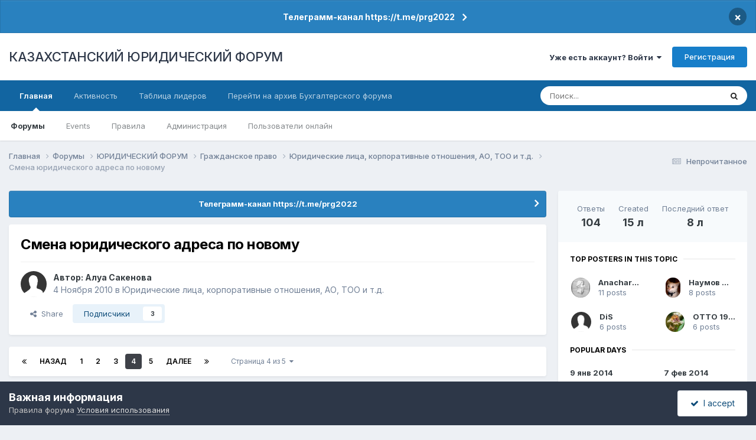

--- FILE ---
content_type: text/html;charset=UTF-8
request_url: https://forum.zakon.kz/topic/123485-%D1%81%D0%BC%D0%B5%D0%BD%D0%B0-%D1%8E%D1%80%D0%B8%D0%B4%D0%B8%D1%87%D0%B5%D1%81%D0%BA%D0%BE%D0%B3%D0%BE-%D0%B0%D0%B4%D1%80%D0%B5%D1%81%D0%B0-%D0%BF%D0%BE-%D0%BD%D0%BE%D0%B2%D0%BE%D0%BC%D1%83/?page=4
body_size: 41115
content:
<!DOCTYPE html>
<html lang="ru-RU" dir="ltr">
	<head>
		<title>Смена юридического адреса по новому - Страница 4 - Юридические лица, корпоративные отношения, АО, ТОО и т.д. - КАЗАХСТАНСКИЙ ЮРИДИЧЕСКИЙ ФОРУМ</title>
		
			<script>
  (function(i,s,o,g,r,a,m){i['GoogleAnalyticsObject']=r;i[r]=i[r]||function(){
  (i[r].q=i[r].q||[]).push(arguments)},i[r].l=1*new Date();a=s.createElement(o),
  m=s.getElementsByTagName(o)[0];a.async=1;a.src=g;m.parentNode.insertBefore(a,m)
  })(window,document,'script','//www.google-analytics.com/analytics.js','ga');

  ga('create', 'UA-19108819-2', 'auto');
  ga('send', 'pageview');

</script>
<!-- Yandex.Metrika counter -->
<script type="text/javascript">
    (function (d, w, c) {
        (w[c] = w[c] || []).push(function() {
            try {
                w.yaCounter627111 = new Ya.Metrika({
                    id:627111,
                    clickmap:true,
                    trackLinks:true,
                    accurateTrackBounce:true,
                    webvisor:true
                });
            } catch(e) { }
        });

        var n = d.getElementsByTagName("script")[0],
            s = d.createElement("script"),
            f = function () { n.parentNode.insertBefore(s, n); };
        s.type = "text/javascript";
        s.async = true;
        s.src = "https://mc.yandex.ru/metrika/watch.js";

        if (w.opera == "[object Opera]") {
            d.addEventListener("DOMContentLoaded", f, false);
        } else { f(); }
    })(document, window, "yandex_metrika_callbacks");
</script>
<noscript><div><img src="https://mc.yandex.ru/watch/627111" style="position:absolute; left:-9999px;" alt="" /></div></noscript>
<!-- /Yandex.Metrika counter -->
  
  <!-- Start Alexa Certify Javascript -->
<script type="text/javascript">
_atrk_opts = { atrk_acct:"AuXku1ah9W20em", domain:"zakon.kz",dynamic: true};
(function() { var as = document.createElement('script'); as.type = 'text/javascript'; as.async = true; as.src = "https://certify-js.alexametrics.com/atrk.js"; var s = document.getElementsByTagName('script')[0];s.parentNode.insertBefore(as, s); })();
</script>
<noscript><img src="https://certify.alexametrics.com/atrk.gif?account=AuXku1ah9W20em" style="display:none" height="1" width="1" alt="" /></noscript>
<!-- End Alexa Certify Javascript -->  
		
		<!--[if lt IE 9]>
			
		    <script src="//forum.zakon.kz/applications/core/interface/html5shiv/html5shiv.js"></script>
		<![endif]-->
		

	<meta name="viewport" content="width=device-width, initial-scale=1">



	<meta name="twitter:card" content="summary_large_image" />




	
		
			
				<meta property="og:title" content="Смена юридического адреса по новому">
			
		
	

	
		
			
				<meta property="og:type" content="website">
			
		
	

	
		
			
				<meta property="og:url" content="https://forum.zakon.kz/topic/123485-%D1%81%D0%BC%D0%B5%D0%BD%D0%B0-%D1%8E%D1%80%D0%B8%D0%B4%D0%B8%D1%87%D0%B5%D1%81%D0%BA%D0%BE%D0%B3%D0%BE-%D0%B0%D0%B4%D1%80%D0%B5%D1%81%D0%B0-%D0%BF%D0%BE-%D0%BD%D0%BE%D0%B2%D0%BE%D0%BC%D1%83/">
			
		
	

	
		
			
				<meta property="og:updated_time" content="2017-04-05T13:45:00Z">
			
		
	

	
		
			
				<meta property="og:image" content="https://forum.zakon.kz/uploads/monthly_11_2010/post-82109-1288857048.jpg">
			
		
	

	
		
			
				<meta property="og:site_name" content="КАЗАХСТАНСКИЙ ЮРИДИЧЕСКИЙ ФОРУМ">
			
		
	

	
		
			
				<meta property="og:locale" content="ru_RU">
			
		
	


	
		<link rel="first" href="https://forum.zakon.kz/topic/123485-%D1%81%D0%BC%D0%B5%D0%BD%D0%B0-%D1%8E%D1%80%D0%B8%D0%B4%D0%B8%D1%87%D0%B5%D1%81%D0%BA%D0%BE%D0%B3%D0%BE-%D0%B0%D0%B4%D1%80%D0%B5%D1%81%D0%B0-%D0%BF%D0%BE-%D0%BD%D0%BE%D0%B2%D0%BE%D0%BC%D1%83/" />
	

	
		<link rel="prev" href="https://forum.zakon.kz/topic/123485-%D1%81%D0%BC%D0%B5%D0%BD%D0%B0-%D1%8E%D1%80%D0%B8%D0%B4%D0%B8%D1%87%D0%B5%D1%81%D0%BA%D0%BE%D0%B3%D0%BE-%D0%B0%D0%B4%D1%80%D0%B5%D1%81%D0%B0-%D0%BF%D0%BE-%D0%BD%D0%BE%D0%B2%D0%BE%D0%BC%D1%83/?page=3" />
	

	
		<link rel="next" href="https://forum.zakon.kz/topic/123485-%D1%81%D0%BC%D0%B5%D0%BD%D0%B0-%D1%8E%D1%80%D0%B8%D0%B4%D0%B8%D1%87%D0%B5%D1%81%D0%BA%D0%BE%D0%B3%D0%BE-%D0%B0%D0%B4%D1%80%D0%B5%D1%81%D0%B0-%D0%BF%D0%BE-%D0%BD%D0%BE%D0%B2%D0%BE%D0%BC%D1%83/?page=5" />
	

	
		<link rel="last" href="https://forum.zakon.kz/topic/123485-%D1%81%D0%BC%D0%B5%D0%BD%D0%B0-%D1%8E%D1%80%D0%B8%D0%B4%D0%B8%D1%87%D0%B5%D1%81%D0%BA%D0%BE%D0%B3%D0%BE-%D0%B0%D0%B4%D1%80%D0%B5%D1%81%D0%B0-%D0%BF%D0%BE-%D0%BD%D0%BE%D0%B2%D0%BE%D0%BC%D1%83/?page=5" />
	

	
		<link rel="canonical" href="https://forum.zakon.kz/topic/123485-%D1%81%D0%BC%D0%B5%D0%BD%D0%B0-%D1%8E%D1%80%D0%B8%D0%B4%D0%B8%D1%87%D0%B5%D1%81%D0%BA%D0%BE%D0%B3%D0%BE-%D0%B0%D0%B4%D1%80%D0%B5%D1%81%D0%B0-%D0%BF%D0%BE-%D0%BD%D0%BE%D0%B2%D0%BE%D0%BC%D1%83/?page=4" />
	





<link rel="manifest" href="https://forum.zakon.kz/manifest.webmanifest/">
<meta name="msapplication-config" content="https://forum.zakon.kz/browserconfig.xml/">
<meta name="msapplication-starturl" content="/">
<meta name="application-name" content="КАЗАХСТАНСКИЙ ЮРИДИЧЕСКИЙ ФОРУМ">
<meta name="apple-mobile-web-app-title" content="КАЗАХСТАНСКИЙ ЮРИДИЧЕСКИЙ ФОРУМ">

	<meta name="theme-color" content="#ffffff">










<link rel="preload" href="//forum.zakon.kz/applications/core/interface/font/fontawesome-webfont.woff2?v=4.7.0" as="font" crossorigin="anonymous">
		


	<link rel="preconnect" href="https://fonts.googleapis.com">
	<link rel="preconnect" href="https://fonts.gstatic.com" crossorigin>
	
		<link href="https://fonts.googleapis.com/css2?family=Inter:wght@300;400;500;600;700&display=swap" rel="stylesheet">
	



	<link rel='stylesheet' href='https://forum.zakon.kz/uploads/css_built_27/341e4a57816af3ba440d891ca87450ff_framework.css?v=2436950b881764676504' media='all'>

	<link rel='stylesheet' href='https://forum.zakon.kz/uploads/css_built_27/05e81b71abe4f22d6eb8d1a929494829_responsive.css?v=2436950b881764676504' media='all'>

	<link rel='stylesheet' href='https://forum.zakon.kz/uploads/css_built_27/20446cf2d164adcc029377cb04d43d17_flags.css?v=2436950b881764676504' media='all'>

	<link rel='stylesheet' href='https://forum.zakon.kz/uploads/css_built_27/90eb5adf50a8c640f633d47fd7eb1778_core.css?v=2436950b881764676504' media='all'>

	<link rel='stylesheet' href='https://forum.zakon.kz/uploads/css_built_27/5a0da001ccc2200dc5625c3f3934497d_core_responsive.css?v=2436950b881764676504' media='all'>

	<link rel='stylesheet' href='https://forum.zakon.kz/uploads/css_built_27/62e269ced0fdab7e30e026f1d30ae516_forums.css?v=2436950b881764676504' media='all'>

	<link rel='stylesheet' href='https://forum.zakon.kz/uploads/css_built_27/76e62c573090645fb99a15a363d8620e_forums_responsive.css?v=2436950b881764676504' media='all'>

	<link rel='stylesheet' href='https://forum.zakon.kz/uploads/css_built_27/ebdea0c6a7dab6d37900b9190d3ac77b_topics.css?v=2436950b881764676504' media='all'>

	<link rel='stylesheet' href='https://forum.zakon.kz/uploads/css_built_27/51a672ecd6862df2c2f1969522683ee9_calendar.css?v=2436950b881764676504' media='all'>





<link rel='stylesheet' href='https://forum.zakon.kz/uploads/css_built_27/258adbb6e4f3e83cd3b355f84e3fa002_custom.css?v=2436950b881764676504' media='all'>




		
		

 		<script async src="https://yastatic.net/pcode/adfox/header-bidding.js"></script>
<script>
var adfoxBiddersMap = {
    "myTarget": "1345704"
};
var adUnits = [
    {
        "code": "adfox_159308664714548956",
        "bids": [
            {
                "bidder": "myTarget",
                "params": {
                    "placementId": "822173"
                }
            }
        ]
    },
	{
        "code": "adfox_159308667942931425",
        "bids": [
            {
                "bidder": "myTarget",
                "params": {
                    "placementId": "822175"
                }
            }
        ]
    },
    {
        "code": "adfox_15930866913429771",
        "bids": [
            {
                "bidder": "myTarget",
                "params": {
                    "placementId": "822177"
                }
            }
        ]
    },
    {
        "code": "adfox_159308793147942881",
        "bids": [
            {
                "bidder": "myTarget",
                "params": {
                    "placementId": "822226"
                }
            }
        ]
    },
	{
        "code": "adfox_159308794397289246",
        "bids": [
            {
                "bidder": "myTarget",
                "params": {
                    "placementId": "822228"
                }
            }
        ]
    },
    {
        "code": "adfox_159308795662611376",
        "bids": [
            {
                "bidder": "myTarget",
                "params": {
                    "placementId": "822230"
                }
            }
        ]
    }
];
var userTimeout = 500;
window.YaHeaderBiddingSettings = {
    biddersMap: adfoxBiddersMap,
    adUnits: adUnits,
    timeout: userTimeout
};
</script>
<!--AD-->
<script src="https://yastatic.net/pcode/adfox/loader.js" crossorigin="anonymous" async></script>
<script>window.yaContextCb = window.yaContextCb || []</script>
<script src="https://yandex.ru/ads/system/context.js" async></script>
	</head>
	<body class='ipsApp ipsApp_front ipsJS_none ipsClearfix' data-controller='core.front.core.app' data-message="" data-pageApp='forums' data-pageLocation='front' data-pageModule='forums' data-pageController='topic'>
	<!--LiveInternet counterr--><!--/LiveInternet-->
      <a href='#elContent' class='ipsHide' title='Перейти к основному контенту на странице' accesskey='m'>Перейти к контенту</a>
		
		<div id='ipsLayout_header' class='ipsClearfix'>
			



<div class='cAnnouncements' data-controller="core.front.core.announcementBanner" >
	
	<div class='cAnnouncementPageTop ipsJS_hide ipsAnnouncement ipsMessage_information' data-announcementId="26">
        
        <a href='https://forum.zakon.kz/announcement/26-%D1%82%D0%B5%D0%BB%D0%B5%D0%B3%D1%80%D0%B0%D0%BC%D0%BC-%D0%BA%D0%B0%D0%BD%D0%B0%D0%BB-httpstmeprg2022/' data-ipsDialog data-ipsDialog-title="Телеграмм-канал https://t.me/prg2022">Телеграмм-канал https://t.me/prg2022</a>
        

		<a href='#' data-role="dismissAnnouncement">×</a>
	</div>
	
</div>



			
			
<ul id='elMobileNav' class='ipsList_inline ipsResponsive_hideDesktop ipsResponsive_block' data-controller='core.front.core.mobileNav'>
	
		
			
			
				
				
			
				
				
			
				
				
			
				
					<li id='elMobileBreadcrumb'>
						<a href='https://forum.zakon.kz/forum/106-%D1%8E%D1%80%D0%B8%D0%B4%D0%B8%D1%87%D0%B5%D1%81%D0%BA%D0%B8%D0%B5-%D0%BB%D0%B8%D1%86%D0%B0-%D0%BA%D0%BE%D1%80%D0%BF%D0%BE%D1%80%D0%B0%D1%82%D0%B8%D0%B2%D0%BD%D1%8B%D0%B5-%D0%BE%D1%82%D0%BD%D0%BE%D1%88%D0%B5%D0%BD%D0%B8%D1%8F-%D0%B0%D0%BE-%D1%82%D0%BE%D0%BE-%D0%B8-%D1%82%D0%B4/'>
							<span>Юридические лица, корпоративные отношения, АО, ТОО и т.д.</span>
						</a>
					</li>
				
				
			
				
				
			
		
	
	
	
	<li >
		<a data-action="defaultStream" class='ipsType_light'  href='https://forum.zakon.kz/discover/unread/'><i class='icon-newspaper'></i></a>
	</li>

	
		<li class='ipsJS_show'>
			<a href='https://forum.zakon.kz/search/'><i class='fa fa-search'></i></a>
		</li>
	
	<li data-ipsDrawer data-ipsDrawer-drawerElem='#elMobileDrawer'>
		<a href='#'>
			
			
				
			
			
			
			<i class='fa fa-navicon'></i>
		</a>
	</li>
</ul>
			<header>
				<div class='ipsLayout_container'>
					

<a href='https://forum.zakon.kz/' id='elSiteTitle' accesskey='1'>КАЗАХСТАНСКИЙ ЮРИДИЧЕСКИЙ ФОРУМ</a>

					

	<ul id='elUserNav' class='ipsList_inline cSignedOut ipsResponsive_showDesktop'>
		
        
		
        
        
            
            <li id='elSignInLink'>
                <a href='https://forum.zakon.kz/login/' data-ipsMenu-closeOnClick="false" data-ipsMenu id='elUserSignIn'>
                    Уже есть аккаунт? Войти &nbsp;<i class='fa fa-caret-down'></i>
                </a>
                
<div id='elUserSignIn_menu' class='ipsMenu ipsMenu_auto ipsHide'>
	<form accept-charset='utf-8' method='post' action='https://forum.zakon.kz/login/'>
		<input type="hidden" name="csrfKey" value="11224722d1c7473ef6ce3394a0f83ce2">
		<input type="hidden" name="ref" value="[base64]/cGFnZT00">
		<div data-role="loginForm">
			
			
			
				<div class='ipsColumns ipsColumns_noSpacing'>
					<div class='ipsColumn ipsColumn_wide' id='elUserSignIn_internal'>
						
<div class="ipsPad ipsForm ipsForm_vertical">
	<h4 class="ipsType_sectionHead">Войти</h4>
	<br><br>
	<ul class='ipsList_reset'>
		<li class="ipsFieldRow ipsFieldRow_noLabel ipsFieldRow_fullWidth">
			
			
				<input type="text" placeholder="Имя пользователя" name="auth" autocomplete="username">
			
		</li>
		<li class="ipsFieldRow ipsFieldRow_noLabel ipsFieldRow_fullWidth">
			<input type="password" placeholder="Пароль" name="password" autocomplete="current-password">
		</li>
		<li class="ipsFieldRow ipsFieldRow_checkbox ipsClearfix">
			<span class="ipsCustomInput">
				<input type="checkbox" name="remember_me" id="remember_me_checkbox" value="1" checked aria-checked="true">
				<span></span>
			</span>
			<div class="ipsFieldRow_content">
				<label class="ipsFieldRow_label" for="remember_me_checkbox">Запомнить меня</label>
				<span class="ipsFieldRow_desc">Не рекомендовано на общедоступных компьютерах</span>
			</div>
		</li>
		<li class="ipsFieldRow ipsFieldRow_fullWidth">
			<button type="submit" name="_processLogin" value="usernamepassword" class="ipsButton ipsButton_primary ipsButton_small" id="elSignIn_submit">Войти</button>
			
				<p class="ipsType_right ipsType_small">
					
						<a href='https://forum.zakon.kz/lostpassword/' data-ipsDialog data-ipsDialog-title='Забыли пароль?'>
					
					Забыли пароль?</a>
				</p>
			
		</li>
	</ul>
</div>
					</div>
					<div class='ipsColumn ipsColumn_wide'>
						<div class='ipsPadding' id='elUserSignIn_external'>
							<div class='ipsAreaBackground_light ipsPadding:half'>
								
									<p class='ipsType_reset ipsType_small ipsType_center'><strong>Или авторизуйтесь через один из этих сервисов</strong></p>
								
								
									<div class='ipsType_center ipsMargin_top:half'>
										

<button type="submit" name="_processLogin" value="2" class='ipsButton ipsButton_verySmall ipsButton_fullWidth ipsSocial ipsSocial_facebook' style="background-color: #3a579a">
	
		<span class='ipsSocial_icon'>
			
				<i class='fa fa-facebook-official'></i>
			
		</span>
		<span class='ipsSocial_text'>Войти через Facebook</span>
	
</button>
									</div>
								
									<div class='ipsType_center ipsMargin_top:half'>
										

<button type="submit" name="_processLogin" value="9" class='ipsButton ipsButton_verySmall ipsButton_fullWidth ipsSocial ipsSocial_twitter' style="background-color: #000000">
	
		<span class='ipsSocial_icon'>
			
				<i class='fa fa-twitter'></i>
			
		</span>
		<span class='ipsSocial_text'>Войти через Twitter</span>
	
</button>
									</div>
								
							</div>
						</div>
					</div>
				</div>
			
		</div>
	</form>
</div>
            </li>
            
        
		
			<li>
				
					<a href='https://forum.zakon.kz/register/' data-ipsDialog data-ipsDialog-size='narrow' data-ipsDialog-title='Регистрация' id='elRegisterButton' class='ipsButton ipsButton_normal ipsButton_primary'>Регистрация</a>
				
			</li>
		
	</ul>

				</div>
			</header>
			

	<nav data-controller='core.front.core.navBar' class=' ipsResponsive_showDesktop'>
		<div class='ipsNavBar_primary ipsLayout_container '>
			<ul data-role="primaryNavBar" class='ipsClearfix'>
				


	
		
		
			
		
		<li class='ipsNavBar_active' data-active id='elNavSecondary_1' data-role="navBarItem" data-navApp="core" data-navExt="CustomItem">
			
			
				<a href="https://forum.zakon.kz"  data-navItem-id="1" data-navDefault>
					Главная<span class='ipsNavBar_active__identifier'></span>
				</a>
			
			
				<ul class='ipsNavBar_secondary ' data-role='secondaryNavBar'>
					


	
		
		
			
		
		<li class='ipsNavBar_active' data-active id='elNavSecondary_8' data-role="navBarItem" data-navApp="forums" data-navExt="Forums">
			
			
				<a href="https://forum.zakon.kz"  data-navItem-id="8" data-navDefault>
					Форумы<span class='ipsNavBar_active__identifier'></span>
				</a>
			
			
		</li>
	
	

	
		
		
		<li  id='elNavSecondary_9' data-role="navBarItem" data-navApp="calendar" data-navExt="Calendar">
			
			
				<a href="https://forum.zakon.kz/calendar/"  data-navItem-id="9" >
					Events<span class='ipsNavBar_active__identifier'></span>
				</a>
			
			
		</li>
	
	

	
		
		
		<li  id='elNavSecondary_10' data-role="navBarItem" data-navApp="core" data-navExt="CustomItem">
			
			
				<a href="https://forum.zakon.kz/topic/5923-%D0%BF%D1%80%D0%B0%D0%B2%D0%B8%D0%BB%D0%B0-%D1%84%D0%BE%D1%80%D1%83%D0%BC%D0%B0/"  data-navItem-id="10" >
					Правила<span class='ipsNavBar_active__identifier'></span>
				</a>
			
			
		</li>
	
	

	
		
		
		<li  id='elNavSecondary_11' data-role="navBarItem" data-navApp="core" data-navExt="StaffDirectory">
			
			
				<a href="https://forum.zakon.kz/staff/"  data-navItem-id="11" >
					Администрация<span class='ipsNavBar_active__identifier'></span>
				</a>
			
			
		</li>
	
	

	
		
		
		<li  id='elNavSecondary_12' data-role="navBarItem" data-navApp="core" data-navExt="OnlineUsers">
			
			
				<a href="https://forum.zakon.kz/online/"  data-navItem-id="12" >
					Пользователи онлайн<span class='ipsNavBar_active__identifier'></span>
				</a>
			
			
		</li>
	
	

					<li class='ipsHide' id='elNavigationMore_1' data-role='navMore'>
						<a href='#' data-ipsMenu data-ipsMenu-appendTo='#elNavigationMore_1' id='elNavigationMore_1_dropdown'>Больше <i class='fa fa-caret-down'></i></a>
						<ul class='ipsHide ipsMenu ipsMenu_auto' id='elNavigationMore_1_dropdown_menu' data-role='moreDropdown'></ul>
					</li>
				</ul>
			
		</li>
	
	

	
		
		
		<li  id='elNavSecondary_2' data-role="navBarItem" data-navApp="core" data-navExt="CustomItem">
			
			
				<a href="https://forum.zakon.kz/discover/"  data-navItem-id="2" >
					Активность<span class='ipsNavBar_active__identifier'></span>
				</a>
			
			
				<ul class='ipsNavBar_secondary ipsHide' data-role='secondaryNavBar'>
					


	
		
		
		<li  id='elNavSecondary_3' data-role="navBarItem" data-navApp="core" data-navExt="AllActivity">
			
			
				<a href="https://forum.zakon.kz/discover/"  data-navItem-id="3" >
					Вся активность<span class='ipsNavBar_active__identifier'></span>
				</a>
			
			
		</li>
	
	

	
		
		
		<li  id='elNavSecondary_4' data-role="navBarItem" data-navApp="core" data-navExt="YourActivityStreams">
			
			
				<a href="#" id="elNavigation_4" data-ipsMenu data-ipsMenu-appendTo='#elNavSecondary_2' data-ipsMenu-activeClass='ipsNavActive_menu' data-navItem-id="4" >
					Мои ленты активности <i class="fa fa-caret-down"></i><span class='ipsNavBar_active__identifier'></span>
				</a>
				<ul id="elNavigation_4_menu" class="ipsMenu ipsMenu_auto ipsHide">
					

	
		
			<li class='ipsMenu_item' data-streamid='17'>
				<a href='https://forum.zakon.kz/discover/17/' >
					stream_title_17
				</a>
			</li>
		
	

	
		
			<li class='ipsMenu_item' data-streamid='1'>
				<a href='https://forum.zakon.kz/discover/unread/' >
					Непрочитанное
				</a>
			</li>
		
	

	
		
			<li class='ipsMenu_item' data-streamid='19'>
				<a href='https://forum.zakon.kz/discover/19/' >
					stream_title_19
				</a>
			</li>
		
	

				</ul>
			
			
		</li>
	
	

	
	

	
	

	
		
		
		<li  id='elNavSecondary_7' data-role="navBarItem" data-navApp="core" data-navExt="Search">
			
			
				<a href="https://forum.zakon.kz/search/"  data-navItem-id="7" >
					Поиск<span class='ipsNavBar_active__identifier'></span>
				</a>
			
			
		</li>
	
	

					<li class='ipsHide' id='elNavigationMore_2' data-role='navMore'>
						<a href='#' data-ipsMenu data-ipsMenu-appendTo='#elNavigationMore_2' id='elNavigationMore_2_dropdown'>Больше <i class='fa fa-caret-down'></i></a>
						<ul class='ipsHide ipsMenu ipsMenu_auto' id='elNavigationMore_2_dropdown_menu' data-role='moreDropdown'></ul>
					</li>
				</ul>
			
		</li>
	
	

	
		
		
		<li  id='elNavSecondary_13' data-role="navBarItem" data-navApp="core" data-navExt="Leaderboard">
			
			
				<a href="https://forum.zakon.kz/leaderboard/"  data-navItem-id="13" >
					Таблица лидеров<span class='ipsNavBar_active__identifier'></span>
				</a>
			
			
		</li>
	
	

	
		
		
		<li  id='elNavSecondary_14' data-role="navBarItem" data-navApp="core" data-navExt="CustomItem">
			
			
				<a href="http://buhforum.zakon.kz" target='_blank' rel="noopener" data-navItem-id="14" >
					Перейти на архив Бухгалтерского форума<span class='ipsNavBar_active__identifier'></span>
				</a>
			
			
		</li>
	
	

	
	

	
	

				<li class='ipsHide' id='elNavigationMore' data-role='navMore'>
					<a href='#' data-ipsMenu data-ipsMenu-appendTo='#elNavigationMore' id='elNavigationMore_dropdown'>Больше</a>
					<ul class='ipsNavBar_secondary ipsHide' data-role='secondaryNavBar'>
						<li class='ipsHide' id='elNavigationMore_more' data-role='navMore'>
							<a href='#' data-ipsMenu data-ipsMenu-appendTo='#elNavigationMore_more' id='elNavigationMore_more_dropdown'>Больше <i class='fa fa-caret-down'></i></a>
							<ul class='ipsHide ipsMenu ipsMenu_auto' id='elNavigationMore_more_dropdown_menu' data-role='moreDropdown'></ul>
						</li>
					</ul>
				</li>
			</ul>
			

	<div id="elSearchWrapper">
		<div id='elSearch' data-controller="core.front.core.quickSearch">
			<form accept-charset='utf-8' action='//forum.zakon.kz/search/?do=quicksearch' method='post'>
                <input type='search' id='elSearchField' placeholder='Поиск...' name='q' autocomplete='off' aria-label='Поиск'>
                <details class='cSearchFilter'>
                    <summary class='cSearchFilter__text'></summary>
                    <ul class='cSearchFilter__menu'>
                        
                        <li><label><input type="radio" name="type" value="all" ><span class='cSearchFilter__menuText'>Везде</span></label></li>
                        
                            
                                <li><label><input type="radio" name="type" value='contextual_{&quot;type&quot;:&quot;forums_topic&quot;,&quot;nodes&quot;:106}' checked><span class='cSearchFilter__menuText'>В этом форуме</span></label></li>
                            
                                <li><label><input type="radio" name="type" value='contextual_{&quot;type&quot;:&quot;forums_topic&quot;,&quot;item&quot;:123485}' checked><span class='cSearchFilter__menuText'>В этой теме</span></label></li>
                            
                        
                        
                            <li><label><input type="radio" name="type" value="core_statuses_status"><span class='cSearchFilter__menuText'>Статусы</span></label></li>
                        
                            <li><label><input type="radio" name="type" value="forums_topic"><span class='cSearchFilter__menuText'>Темы</span></label></li>
                        
                            <li><label><input type="radio" name="type" value="calendar_event"><span class='cSearchFilter__menuText'>Events</span></label></li>
                        
                            <li><label><input type="radio" name="type" value="core_members"><span class='cSearchFilter__menuText'>Пользователи</span></label></li>
                        
                    </ul>
                </details>
				<button class='cSearchSubmit' type="submit" aria-label='Поиск'><i class="fa fa-search"></i></button>
			</form>
		</div>
	</div>

		</div>
	</nav>

		</div>
		<main id='ipsLayout_body' class='ipsLayout_container'>
			<div id='ipsLayout_contentArea'>
				<div id='ipsLayout_contentWrapper'>
					
<nav class='ipsBreadcrumb ipsBreadcrumb_top ipsFaded_withHover'>
	

	<ul class='ipsList_inline ipsPos_right'>
		
		<li >
			<a data-action="defaultStream" class='ipsType_light '  href='https://forum.zakon.kz/discover/unread/'><i class="fa fa-newspaper-o" aria-hidden="true"></i> <span>Непрочитанное</span></a>
		</li>
		
	</ul>

	<ul data-role="breadcrumbList">
		<li>
			<a title="Главная" href='https://forum.zakon.kz/'>
				<span>Главная <i class='fa fa-angle-right'></i></span>
			</a>
		</li>
		
		
			<li>
				
					<a href='https://forum.zakon.kz'>
						<span>Форумы <i class='fa fa-angle-right' aria-hidden="true"></i></span>
					</a>
				
			</li>
		
			<li>
				
					<a href='https://forum.zakon.kz/forum/3-%D1%8E%D1%80%D0%B8%D0%B4%D0%B8%D1%87%D0%B5%D1%81%D0%BA%D0%B8%D0%B9-%D1%84%D0%BE%D1%80%D1%83%D0%BC/'>
						<span>ЮРИДИЧЕСКИЙ ФОРУМ <i class='fa fa-angle-right' aria-hidden="true"></i></span>
					</a>
				
			</li>
		
			<li>
				
					<a href='https://forum.zakon.kz/forum/98-%D0%B3%D1%80%D0%B0%D0%B6%D0%B4%D0%B0%D0%BD%D1%81%D0%BA%D0%BE%D0%B5-%D0%BF%D1%80%D0%B0%D0%B2%D0%BE/'>
						<span>Гражданское право <i class='fa fa-angle-right' aria-hidden="true"></i></span>
					</a>
				
			</li>
		
			<li>
				
					<a href='https://forum.zakon.kz/forum/106-%D1%8E%D1%80%D0%B8%D0%B4%D0%B8%D1%87%D0%B5%D1%81%D0%BA%D0%B8%D0%B5-%D0%BB%D0%B8%D1%86%D0%B0-%D0%BA%D0%BE%D1%80%D0%BF%D0%BE%D1%80%D0%B0%D1%82%D0%B8%D0%B2%D0%BD%D1%8B%D0%B5-%D0%BE%D1%82%D0%BD%D0%BE%D1%88%D0%B5%D0%BD%D0%B8%D1%8F-%D0%B0%D0%BE-%D1%82%D0%BE%D0%BE-%D0%B8-%D1%82%D0%B4/'>
						<span>Юридические лица, корпоративные отношения, АО, ТОО и т.д. <i class='fa fa-angle-right' aria-hidden="true"></i></span>
					</a>
				
			</li>
		
			<li>
				
					Смена юридического адреса по новому
				
			</li>
		
	</ul>
</nav>
					
                 	 <div class="ipsResponsive_hideDesktop"><!--Расположение: Forum Top-->
<div id="adfox_162978031270243319"></div>
<script>
    window.yaContextCb.push(()=>{
        Ya.adfoxCode.createAdaptive({
            ownerId: 338955,
        containerId: 'adfox_162978031270243319',
            params: {
                p1: 'cldhb',
            p2: 'gwfx'
            }
        }, ['desktop', 'tablet', 'phone'], {
            tabletWidth: 830,
            phoneWidth: 480,
            isAutoReloads: false
        })
    })
</script></div>
					<div class="ipsResponsive_hidePhone"><div id="adfox_162978042653632402"></div>
<script>
    window.yaContextCb.push(()=>{
        Ya.adfoxCode.createAdaptive({
            ownerId: 338955,
        containerId: 'adfox_162978042653632402',
            params: {
                p1: 'cldgx',
            p2: 'gwfw'
            }
        }, ['desktop', 'tablet'], {
            tabletWidth: 830,
            phoneWidth: 480,
            isAutoReloads: false
        })
    })
</script></div>
					<div id='ipsLayout_mainArea'>
						<a id='elContent'></a>
						
						
						
						

	


	<div class='cAnnouncementsContent'>
		
		<div class='cAnnouncementContentTop ipsAnnouncement ipsMessage_information ipsType_center'>
            
			<a href='https://forum.zakon.kz/announcement/26-%D1%82%D0%B5%D0%BB%D0%B5%D0%B3%D1%80%D0%B0%D0%BC%D0%BC-%D0%BA%D0%B0%D0%BD%D0%B0%D0%BB-httpstmeprg2022/' data-ipsDialog data-ipsDialog-title="Телеграмм-канал https://t.me/prg2022">Телеграмм-канал https://t.me/prg2022</a>
            
		</div>
		
	</div>



						



<div class='ipsPageHeader ipsResponsive_pull ipsBox ipsPadding sm:ipsPadding:half ipsMargin_bottom'>
		
	
	<div class='ipsFlex ipsFlex-ai:center ipsFlex-fw:wrap ipsGap:4'>
		<div class='ipsFlex-flex:11'>
			<h1 class='ipsType_pageTitle ipsContained_container'>
				

				
				
					<span class='ipsType_break ipsContained'>
						<span>Смена юридического адреса по новому</span>
					</span>
				
			</h1>
			
			
		</div>
		
	</div>
	<hr class='ipsHr'>
	<div class='ipsPageHeader__meta ipsFlex ipsFlex-jc:between ipsFlex-ai:center ipsFlex-fw:wrap ipsGap:3'>
		<div class='ipsFlex-flex:11'>
			<div class='ipsPhotoPanel ipsPhotoPanel_mini ipsPhotoPanel_notPhone ipsClearfix'>
				


	<a href="https://forum.zakon.kz/profile/82109-%D0%B0%D0%BB%D1%83%D0%B0-%D1%81%D0%B0%D0%BA%D0%B5%D0%BD%D0%BE%D0%B2%D0%B0/" rel="nofollow" data-ipsHover data-ipsHover-width="370" data-ipsHover-target="https://forum.zakon.kz/profile/82109-%D0%B0%D0%BB%D1%83%D0%B0-%D1%81%D0%B0%D0%BA%D0%B5%D0%BD%D0%BE%D0%B2%D0%B0/?do=hovercard" class="ipsUserPhoto ipsUserPhoto_mini" title="Перейти в профиль пользователя Алуа Сакенова">
		<img src='https://forum.zakon.kz/uploads/set_resources_27/84c1e40ea0e759e3f1505eb1788ddf3c_default_photo.png' alt='Алуа Сакенова' loading="lazy">
	</a>

				<div>
					<p class='ipsType_reset ipsType_blendLinks'>
						<span class='ipsType_normal'>
						
							<strong>Автор: 


<a href='https://forum.zakon.kz/profile/82109-%D0%B0%D0%BB%D1%83%D0%B0-%D1%81%D0%B0%D0%BA%D0%B5%D0%BD%D0%BE%D0%B2%D0%B0/' rel="nofollow" data-ipsHover data-ipsHover-width='370' data-ipsHover-target='https://forum.zakon.kz/profile/82109-%D0%B0%D0%BB%D1%83%D0%B0-%D1%81%D0%B0%D0%BA%D0%B5%D0%BD%D0%BE%D0%B2%D0%B0/?do=hovercard&amp;referrer=https%253A%252F%252Fforum.zakon.kz%252Ftopic%252F123485-%2525D1%252581%2525D0%2525BC%2525D0%2525B5%2525D0%2525BD%2525D0%2525B0-%2525D1%25258E%2525D1%252580%2525D0%2525B8%2525D0%2525B4%2525D0%2525B8%2525D1%252587%2525D0%2525B5%2525D1%252581%2525D0%2525BA%2525D0%2525BE%2525D0%2525B3%2525D0%2525BE-%2525D0%2525B0%2525D0%2525B4%2525D1%252580%2525D0%2525B5%2525D1%252581%2525D0%2525B0-%2525D0%2525BF%2525D0%2525BE-%2525D0%2525BD%2525D0%2525BE%2525D0%2525B2%2525D0%2525BE%2525D0%2525BC%2525D1%252583%252F%253Fpage%253D4' title="Перейти в профиль пользователя Алуа Сакенова" class="ipsType_break">Алуа Сакенова</a></strong><br />
							<span class='ipsType_light'><time datetime='2010-11-04T06:19:25Z' title='11/04/10 06:19' data-short='15 л'>4 Ноября 2010</time> в <a href="https://forum.zakon.kz/forum/106-%D1%8E%D1%80%D0%B8%D0%B4%D0%B8%D1%87%D0%B5%D1%81%D0%BA%D0%B8%D0%B5-%D0%BB%D0%B8%D1%86%D0%B0-%D0%BA%D0%BE%D1%80%D0%BF%D0%BE%D1%80%D0%B0%D1%82%D0%B8%D0%B2%D0%BD%D1%8B%D0%B5-%D0%BE%D1%82%D0%BD%D0%BE%D1%88%D0%B5%D0%BD%D0%B8%D1%8F-%D0%B0%D0%BE-%D1%82%D0%BE%D0%BE-%D0%B8-%D1%82%D0%B4/">Юридические лица, корпоративные отношения, АО, ТОО и т.д.</a></span>
						
						</span>
					</p>
				</div>
			</div>
		</div>
		
			<div class='ipsFlex-flex:01 ipsResponsive_hidePhone'>
				<div class='ipsShareLinks'>
					
						


    <a href='#elShareItem_749109197_menu' id='elShareItem_749109197' data-ipsMenu class='ipsShareButton ipsButton ipsButton_verySmall ipsButton_link ipsButton_link--light'>
        <span><i class='fa fa-share-alt'></i></span> &nbsp;Share
    </a>

    <div class='ipsPadding ipsMenu ipsMenu_normal ipsHide' id='elShareItem_749109197_menu' data-controller="core.front.core.sharelink">
        
        
        <span data-ipsCopy data-ipsCopy-flashmessage>
            <a href="https://forum.zakon.kz/topic/123485-%D1%81%D0%BC%D0%B5%D0%BD%D0%B0-%D1%8E%D1%80%D0%B8%D0%B4%D0%B8%D1%87%D0%B5%D1%81%D0%BA%D0%BE%D0%B3%D0%BE-%D0%B0%D0%B4%D1%80%D0%B5%D1%81%D0%B0-%D0%BF%D0%BE-%D0%BD%D0%BE%D0%B2%D0%BE%D0%BC%D1%83/" class="ipsButton ipsButton_light ipsButton_small ipsButton_fullWidth" data-role="copyButton" data-clipboard-text="https://forum.zakon.kz/topic/123485-%D1%81%D0%BC%D0%B5%D0%BD%D0%B0-%D1%8E%D1%80%D0%B8%D0%B4%D0%B8%D1%87%D0%B5%D1%81%D0%BA%D0%BE%D0%B3%D0%BE-%D0%B0%D0%B4%D1%80%D0%B5%D1%81%D0%B0-%D0%BF%D0%BE-%D0%BD%D0%BE%D0%B2%D0%BE%D0%BC%D1%83/" data-ipstooltip title='Copy Link to Clipboard'><i class="fa fa-clone"></i> https://forum.zakon.kz/topic/123485-%D1%81%D0%BC%D0%B5%D0%BD%D0%B0-%D1%8E%D1%80%D0%B8%D0%B4%D0%B8%D1%87%D0%B5%D1%81%D0%BA%D0%BE%D0%B3%D0%BE-%D0%B0%D0%B4%D1%80%D0%B5%D1%81%D0%B0-%D0%BF%D0%BE-%D0%BD%D0%BE%D0%B2%D0%BE%D0%BC%D1%83/</a>
        </span>
        <ul class='ipsShareLinks ipsMargin_top:half'>
            
                <li>
<a href="https://www.linkedin.com/shareArticle?mini=true&amp;url=https%3A%2F%2Fforum.zakon.kz%2Ftopic%2F123485-%25D1%2581%25D0%25BC%25D0%25B5%25D0%25BD%25D0%25B0-%25D1%258E%25D1%2580%25D0%25B8%25D0%25B4%25D0%25B8%25D1%2587%25D0%25B5%25D1%2581%25D0%25BA%25D0%25BE%25D0%25B3%25D0%25BE-%25D0%25B0%25D0%25B4%25D1%2580%25D0%25B5%25D1%2581%25D0%25B0-%25D0%25BF%25D0%25BE-%25D0%25BD%25D0%25BE%25D0%25B2%25D0%25BE%25D0%25BC%25D1%2583%2F&amp;title=%D0%A1%D0%BC%D0%B5%D0%BD%D0%B0+%D1%8E%D1%80%D0%B8%D0%B4%D0%B8%D1%87%D0%B5%D1%81%D0%BA%D0%BE%D0%B3%D0%BE+%D0%B0%D0%B4%D1%80%D0%B5%D1%81%D0%B0+%D0%BF%D0%BE+%D0%BD%D0%BE%D0%B2%D0%BE%D0%BC%D1%83" rel="nofollow noopener" class="cShareLink cShareLink_linkedin" target="_blank" data-role="shareLink" title='Поделиться через LinkedIn' data-ipsTooltip>
	<i class="fa fa-linkedin"></i>
</a></li>
            
                <li>
<a href="https://x.com/share?url=https%3A%2F%2Fforum.zakon.kz%2Ftopic%2F123485-%2525D1%252581%2525D0%2525BC%2525D0%2525B5%2525D0%2525BD%2525D0%2525B0-%2525D1%25258E%2525D1%252580%2525D0%2525B8%2525D0%2525B4%2525D0%2525B8%2525D1%252587%2525D0%2525B5%2525D1%252581%2525D0%2525BA%2525D0%2525BE%2525D0%2525B3%2525D0%2525BE-%2525D0%2525B0%2525D0%2525B4%2525D1%252580%2525D0%2525B5%2525D1%252581%2525D0%2525B0-%2525D0%2525BF%2525D0%2525BE-%2525D0%2525BD%2525D0%2525BE%2525D0%2525B2%2525D0%2525BE%2525D0%2525BC%2525D1%252583%2F" class="cShareLink cShareLink_x" target="_blank" data-role="shareLink" title='Share on X' data-ipsTooltip rel='nofollow noopener'>
    <i class="fa fa-x"></i>
</a></li>
            
                <li>
<a href="https://www.facebook.com/sharer/sharer.php?u=https%3A%2F%2Fforum.zakon.kz%2Ftopic%2F123485-%25D1%2581%25D0%25BC%25D0%25B5%25D0%25BD%25D0%25B0-%25D1%258E%25D1%2580%25D0%25B8%25D0%25B4%25D0%25B8%25D1%2587%25D0%25B5%25D1%2581%25D0%25BA%25D0%25BE%25D0%25B3%25D0%25BE-%25D0%25B0%25D0%25B4%25D1%2580%25D0%25B5%25D1%2581%25D0%25B0-%25D0%25BF%25D0%25BE-%25D0%25BD%25D0%25BE%25D0%25B2%25D0%25BE%25D0%25BC%25D1%2583%2F" class="cShareLink cShareLink_facebook" target="_blank" data-role="shareLink" title='Поделиться через Facebook' data-ipsTooltip rel='noopener nofollow'>
	<i class="fa fa-facebook"></i>
</a></li>
            
                <li>
<a href="https://pinterest.com/pin/create/button/?url=https://forum.zakon.kz/topic/123485-%25D1%2581%25D0%25BC%25D0%25B5%25D0%25BD%25D0%25B0-%25D1%258E%25D1%2580%25D0%25B8%25D0%25B4%25D0%25B8%25D1%2587%25D0%25B5%25D1%2581%25D0%25BA%25D0%25BE%25D0%25B3%25D0%25BE-%25D0%25B0%25D0%25B4%25D1%2580%25D0%25B5%25D1%2581%25D0%25B0-%25D0%25BF%25D0%25BE-%25D0%25BD%25D0%25BE%25D0%25B2%25D0%25BE%25D0%25BC%25D1%2583/&amp;media=" class="cShareLink cShareLink_pinterest" rel="nofollow noopener" target="_blank" data-role="shareLink" title='Поделиться через Pinterest' data-ipsTooltip>
	<i class="fa fa-pinterest"></i>
</a></li>
            
        </ul>
        
            <hr class='ipsHr'>
            <button class='ipsHide ipsButton ipsButton_verySmall ipsButton_light ipsButton_fullWidth ipsMargin_top:half' data-controller='core.front.core.webshare' data-role='webShare' data-webShareTitle='Смена юридического адреса по новому' data-webShareText='Смена юридического адреса по новому' data-webShareUrl='https://forum.zakon.kz/topic/123485-%D1%81%D0%BC%D0%B5%D0%BD%D0%B0-%D1%8E%D1%80%D0%B8%D0%B4%D0%B8%D1%87%D0%B5%D1%81%D0%BA%D0%BE%D0%B3%D0%BE-%D0%B0%D0%B4%D1%80%D0%B5%D1%81%D0%B0-%D0%BF%D0%BE-%D0%BD%D0%BE%D0%B2%D0%BE%D0%BC%D1%83/'>More sharing options...</button>
        
    </div>

					
					
                    

					



					

<div data-followApp='forums' data-followArea='topic' data-followID='123485' data-controller='core.front.core.followButton'>
	

	<a href='https://forum.zakon.kz/login/' rel="nofollow" class="ipsFollow ipsPos_middle ipsButton ipsButton_light ipsButton_verySmall " data-role="followButton" data-ipsTooltip title='Чтобы подписаться, требуется авторизация'>
		<span>Подписчики</span>
		<span class='ipsCommentCount'>3</span>
	</a>

</div>
				</div>
			</div>
					
	</div>
	
	
</div>








<div class='ipsClearfix'>
	<ul class="ipsToolList ipsToolList_horizontal ipsClearfix ipsSpacer_both ipsResponsive_hidePhone">
		
		
		
	</ul>
</div>

<div id='comments' data-controller='core.front.core.commentFeed,forums.front.topic.view, core.front.core.ignoredComments' data-autoPoll data-baseURL='https://forum.zakon.kz/topic/123485-%D1%81%D0%BC%D0%B5%D0%BD%D0%B0-%D1%8E%D1%80%D0%B8%D0%B4%D0%B8%D1%87%D0%B5%D1%81%D0%BA%D0%BE%D0%B3%D0%BE-%D0%B0%D0%B4%D1%80%D0%B5%D1%81%D0%B0-%D0%BF%D0%BE-%D0%BD%D0%BE%D0%B2%D0%BE%D0%BC%D1%83/'  data-feedID='topic-123485' class='cTopic ipsClear ipsSpacer_top'>
	
			

				<div class="ipsBox ipsResponsive_pull ipsPadding:half ipsClearfix ipsClear ipsMargin_bottom">
					
					
						


	
	<ul class='ipsPagination' id='elPagination_9e3448d8a2e3dad1c92aa1a8cfad2b81_1518619457' data-ipsPagination-seoPagination='false' data-pages='5' data-ipsPagination  data-ipsPagination-pages="5" data-ipsPagination-perPage='25'>
		
			
				<li class='ipsPagination_first'><a href='https://forum.zakon.kz/topic/123485-%D1%81%D0%BC%D0%B5%D0%BD%D0%B0-%D1%8E%D1%80%D0%B8%D0%B4%D0%B8%D1%87%D0%B5%D1%81%D0%BA%D0%BE%D0%B3%D0%BE-%D0%B0%D0%B4%D1%80%D0%B5%D1%81%D0%B0-%D0%BF%D0%BE-%D0%BD%D0%BE%D0%B2%D0%BE%D0%BC%D1%83/#comments' rel="first" data-page='1' data-ipsTooltip title='Первая страница'><i class='fa fa-angle-double-left'></i></a></li>
				<li class='ipsPagination_prev'><a href='https://forum.zakon.kz/topic/123485-%D1%81%D0%BC%D0%B5%D0%BD%D0%B0-%D1%8E%D1%80%D0%B8%D0%B4%D0%B8%D1%87%D0%B5%D1%81%D0%BA%D0%BE%D0%B3%D0%BE-%D0%B0%D0%B4%D1%80%D0%B5%D1%81%D0%B0-%D0%BF%D0%BE-%D0%BD%D0%BE%D0%B2%D0%BE%D0%BC%D1%83/?&amp;page=3#comments' rel="prev" data-page='3' data-ipsTooltip title='Предыдущая страница'>Назад</a></li>
				
					<li class='ipsPagination_page'><a href='https://forum.zakon.kz/topic/123485-%D1%81%D0%BC%D0%B5%D0%BD%D0%B0-%D1%8E%D1%80%D0%B8%D0%B4%D0%B8%D1%87%D0%B5%D1%81%D0%BA%D0%BE%D0%B3%D0%BE-%D0%B0%D0%B4%D1%80%D0%B5%D1%81%D0%B0-%D0%BF%D0%BE-%D0%BD%D0%BE%D0%B2%D0%BE%D0%BC%D1%83/#comments' data-page='1'>1</a></li>
				
					<li class='ipsPagination_page'><a href='https://forum.zakon.kz/topic/123485-%D1%81%D0%BC%D0%B5%D0%BD%D0%B0-%D1%8E%D1%80%D0%B8%D0%B4%D0%B8%D1%87%D0%B5%D1%81%D0%BA%D0%BE%D0%B3%D0%BE-%D0%B0%D0%B4%D1%80%D0%B5%D1%81%D0%B0-%D0%BF%D0%BE-%D0%BD%D0%BE%D0%B2%D0%BE%D0%BC%D1%83/?&amp;page=2#comments' data-page='2'>2</a></li>
				
					<li class='ipsPagination_page'><a href='https://forum.zakon.kz/topic/123485-%D1%81%D0%BC%D0%B5%D0%BD%D0%B0-%D1%8E%D1%80%D0%B8%D0%B4%D0%B8%D1%87%D0%B5%D1%81%D0%BA%D0%BE%D0%B3%D0%BE-%D0%B0%D0%B4%D1%80%D0%B5%D1%81%D0%B0-%D0%BF%D0%BE-%D0%BD%D0%BE%D0%B2%D0%BE%D0%BC%D1%83/?&amp;page=3#comments' data-page='3'>3</a></li>
				
			
			<li class='ipsPagination_page ipsPagination_active'><a href='https://forum.zakon.kz/topic/123485-%D1%81%D0%BC%D0%B5%D0%BD%D0%B0-%D1%8E%D1%80%D0%B8%D0%B4%D0%B8%D1%87%D0%B5%D1%81%D0%BA%D0%BE%D0%B3%D0%BE-%D0%B0%D0%B4%D1%80%D0%B5%D1%81%D0%B0-%D0%BF%D0%BE-%D0%BD%D0%BE%D0%B2%D0%BE%D0%BC%D1%83/?&amp;page=4#comments' data-page='4'>4</a></li>
			
				
					<li class='ipsPagination_page'><a href='https://forum.zakon.kz/topic/123485-%D1%81%D0%BC%D0%B5%D0%BD%D0%B0-%D1%8E%D1%80%D0%B8%D0%B4%D0%B8%D1%87%D0%B5%D1%81%D0%BA%D0%BE%D0%B3%D0%BE-%D0%B0%D0%B4%D1%80%D0%B5%D1%81%D0%B0-%D0%BF%D0%BE-%D0%BD%D0%BE%D0%B2%D0%BE%D0%BC%D1%83/?&amp;page=5#comments' data-page='5'>5</a></li>
				
				<li class='ipsPagination_next'><a href='https://forum.zakon.kz/topic/123485-%D1%81%D0%BC%D0%B5%D0%BD%D0%B0-%D1%8E%D1%80%D0%B8%D0%B4%D0%B8%D1%87%D0%B5%D1%81%D0%BA%D0%BE%D0%B3%D0%BE-%D0%B0%D0%B4%D1%80%D0%B5%D1%81%D0%B0-%D0%BF%D0%BE-%D0%BD%D0%BE%D0%B2%D0%BE%D0%BC%D1%83/?&amp;page=5#comments' rel="next" data-page='5' data-ipsTooltip title='Следующая страница'>Далее</a></li>
				<li class='ipsPagination_last'><a href='https://forum.zakon.kz/topic/123485-%D1%81%D0%BC%D0%B5%D0%BD%D0%B0-%D1%8E%D1%80%D0%B8%D0%B4%D0%B8%D1%87%D0%B5%D1%81%D0%BA%D0%BE%D0%B3%D0%BE-%D0%B0%D0%B4%D1%80%D0%B5%D1%81%D0%B0-%D0%BF%D0%BE-%D0%BD%D0%BE%D0%B2%D0%BE%D0%BC%D1%83/?&amp;page=5#comments' rel="last" data-page='5' data-ipsTooltip title='Последняя страница'><i class='fa fa-angle-double-right'></i></a></li>
			
			
				<li class='ipsPagination_pageJump'>
					<a href='#' data-ipsMenu data-ipsMenu-closeOnClick='false' data-ipsMenu-appendTo='#elPagination_9e3448d8a2e3dad1c92aa1a8cfad2b81_1518619457' id='elPagination_9e3448d8a2e3dad1c92aa1a8cfad2b81_1518619457_jump'>Страница 4 из 5 &nbsp;<i class='fa fa-caret-down'></i></a>
					<div class='ipsMenu ipsMenu_narrow ipsPadding ipsHide' id='elPagination_9e3448d8a2e3dad1c92aa1a8cfad2b81_1518619457_jump_menu'>
						<form accept-charset='utf-8' method='post' action='https://forum.zakon.kz/topic/123485-%D1%81%D0%BC%D0%B5%D0%BD%D0%B0-%D1%8E%D1%80%D0%B8%D0%B4%D0%B8%D1%87%D0%B5%D1%81%D0%BA%D0%BE%D0%B3%D0%BE-%D0%B0%D0%B4%D1%80%D0%B5%D1%81%D0%B0-%D0%BF%D0%BE-%D0%BD%D0%BE%D0%B2%D0%BE%D0%BC%D1%83/#comments' data-role="pageJump" data-baseUrl='#'>
							<ul class='ipsForm ipsForm_horizontal'>
								<li class='ipsFieldRow'>
									<input type='number' min='1' max='5' placeholder='Номер страницы' class='ipsField_fullWidth' name='page'>
								</li>
								<li class='ipsFieldRow ipsFieldRow_fullWidth'>
									<input type='submit' class='ipsButton_fullWidth ipsButton ipsButton_verySmall ipsButton_primary' value='Перейти'>
								</li>
							</ul>
						</form>
					</div>
				</li>
			
		
	</ul>

					
				</div>
			
	

	

<div data-controller='core.front.core.recommendedComments' data-url='https://forum.zakon.kz/topic/123485-%D1%81%D0%BC%D0%B5%D0%BD%D0%B0-%D1%8E%D1%80%D0%B8%D0%B4%D0%B8%D1%87%D0%B5%D1%81%D0%BA%D0%BE%D0%B3%D0%BE-%D0%B0%D0%B4%D1%80%D0%B5%D1%81%D0%B0-%D0%BF%D0%BE-%D0%BD%D0%BE%D0%B2%D0%BE%D0%BC%D1%83/?recommended=comments' class='ipsRecommendedComments ipsHide'>
	<div data-role="recommendedComments">
		<h2 class='ipsType_sectionHead ipsType_large ipsType_bold ipsMargin_bottom'>Рекомендуемые сообщения</h2>
		
	</div>
</div>
	
	<div id="elPostFeed" data-role='commentFeed' data-controller='core.front.core.moderation' >
		<form action="https://forum.zakon.kz/topic/123485-%D1%81%D0%BC%D0%B5%D0%BD%D0%B0-%D1%8E%D1%80%D0%B8%D0%B4%D0%B8%D1%87%D0%B5%D1%81%D0%BA%D0%BE%D0%B3%D0%BE-%D0%B0%D0%B4%D1%80%D0%B5%D1%81%D0%B0-%D0%BF%D0%BE-%D0%BD%D0%BE%D0%B2%D0%BE%D0%BC%D1%83/?csrfKey=11224722d1c7473ef6ce3394a0f83ce2&amp;do=multimodComment&amp;page=4" method="post" data-ipsPageAction data-role='moderationTools'>
			
			
				

					

					
					



<a id='findComment-1175950'></a>
<a id='comment-1175950'></a>
<article  id='elComment_1175950' class='cPost ipsBox ipsResponsive_pull  ipsComment  ipsComment_parent ipsClearfix ipsClear ipsColumns ipsColumns_noSpacing ipsColumns_collapsePhone    '>
	

	

	<div class='cAuthorPane_mobile ipsResponsive_showPhone'>
		<div class='cAuthorPane_photo'>
			<div class='cAuthorPane_photoWrap'>
				


	<a href="https://forum.zakon.kz/profile/111732-anacharsis/" rel="nofollow" data-ipsHover data-ipsHover-width="370" data-ipsHover-target="https://forum.zakon.kz/profile/111732-anacharsis/?do=hovercard" class="ipsUserPhoto ipsUserPhoto_large" title="Перейти в профиль пользователя Anacharsis">
		<img src='https://forum.zakon.kz/uploads/profile/photo-thumb-111732.jpg' alt='Anacharsis' loading="lazy">
	</a>

				
				
					<a href="https://forum.zakon.kz/profile/111732-anacharsis/badges/" rel="nofollow">
						
<img src='https://forum.zakon.kz/uploads/monthly_2021_08/1_Newbie.svg' loading="lazy" alt="Newbie" class="cAuthorPane_badge cAuthorPane_badge--rank ipsOutline ipsOutline:2px" data-ipsTooltip title="Звание: Newbie (1/14)">
					</a>
				
			</div>
		</div>
		<div class='cAuthorPane_content'>
			<h3 class='ipsType_sectionHead cAuthorPane_author ipsType_break ipsType_blendLinks ipsFlex ipsFlex-ai:center'>
				


<a href='https://forum.zakon.kz/profile/111732-anacharsis/' rel="nofollow" data-ipsHover data-ipsHover-width='370' data-ipsHover-target='https://forum.zakon.kz/profile/111732-anacharsis/?do=hovercard&amp;referrer=https%253A%252F%252Fforum.zakon.kz%252Ftopic%252F123485-%2525D1%252581%2525D0%2525BC%2525D0%2525B5%2525D0%2525BD%2525D0%2525B0-%2525D1%25258E%2525D1%252580%2525D0%2525B8%2525D0%2525B4%2525D0%2525B8%2525D1%252587%2525D0%2525B5%2525D1%252581%2525D0%2525BA%2525D0%2525BE%2525D0%2525B3%2525D0%2525BE-%2525D0%2525B0%2525D0%2525B4%2525D1%252580%2525D0%2525B5%2525D1%252581%2525D0%2525B0-%2525D0%2525BF%2525D0%2525BE-%2525D0%2525BD%2525D0%2525BE%2525D0%2525B2%2525D0%2525BE%2525D0%2525BC%2525D1%252583%252F%253Fpage%253D4' title="Перейти в профиль пользователя Anacharsis" class="ipsType_break">Anacharsis</a>
			</h3>
			<div class='ipsType_light ipsType_reset'>
			    <a href='https://forum.zakon.kz/topic/123485-%D1%81%D0%BC%D0%B5%D0%BD%D0%B0-%D1%8E%D1%80%D0%B8%D0%B4%D0%B8%D1%87%D0%B5%D1%81%D0%BA%D0%BE%D0%B3%D0%BE-%D0%B0%D0%B4%D1%80%D0%B5%D1%81%D0%B0-%D0%BF%D0%BE-%D0%BD%D0%BE%D0%B2%D0%BE%D0%BC%D1%83/?page=4#findComment-1175950' rel="nofollow" class='ipsType_blendLinks'>Опубликовано <time datetime='2014-02-12T04:27:03Z' title='02/12/14 04:27' data-short='11 г'>12 Февраля 2014</time></a>
				
			</div>
		</div>
	</div>
	<aside class='ipsComment_author cAuthorPane ipsColumn ipsColumn_medium ipsResponsive_hidePhone'>
		<h3 class='ipsType_sectionHead cAuthorPane_author ipsType_blendLinks ipsType_break'><strong>


<a href='https://forum.zakon.kz/profile/111732-anacharsis/' rel="nofollow" data-ipsHover data-ipsHover-width='370' data-ipsHover-target='https://forum.zakon.kz/profile/111732-anacharsis/?do=hovercard&amp;referrer=https%253A%252F%252Fforum.zakon.kz%252Ftopic%252F123485-%2525D1%252581%2525D0%2525BC%2525D0%2525B5%2525D0%2525BD%2525D0%2525B0-%2525D1%25258E%2525D1%252580%2525D0%2525B8%2525D0%2525B4%2525D0%2525B8%2525D1%252587%2525D0%2525B5%2525D1%252581%2525D0%2525BA%2525D0%2525BE%2525D0%2525B3%2525D0%2525BE-%2525D0%2525B0%2525D0%2525B4%2525D1%252580%2525D0%2525B5%2525D1%252581%2525D0%2525B0-%2525D0%2525BF%2525D0%2525BE-%2525D0%2525BD%2525D0%2525BE%2525D0%2525B2%2525D0%2525BE%2525D0%2525BC%2525D1%252583%252F%253Fpage%253D4' title="Перейти в профиль пользователя Anacharsis" class="ipsType_break">Anacharsis</a></strong>
			
		</h3>
		<ul class='cAuthorPane_info ipsList_reset'>
			<li data-role='photo' class='cAuthorPane_photo'>
				<div class='cAuthorPane_photoWrap'>
					


	<a href="https://forum.zakon.kz/profile/111732-anacharsis/" rel="nofollow" data-ipsHover data-ipsHover-width="370" data-ipsHover-target="https://forum.zakon.kz/profile/111732-anacharsis/?do=hovercard" class="ipsUserPhoto ipsUserPhoto_large" title="Перейти в профиль пользователя Anacharsis">
		<img src='https://forum.zakon.kz/uploads/profile/photo-thumb-111732.jpg' alt='Anacharsis' loading="lazy">
	</a>

					
					
						
<img src='https://forum.zakon.kz/uploads/monthly_2021_08/1_Newbie.svg' loading="lazy" alt="Newbie" class="cAuthorPane_badge cAuthorPane_badge--rank ipsOutline ipsOutline:2px" data-ipsTooltip title="Звание: Newbie (1/14)">
					
				</div>
			</li>
			
				<li data-role='group'>Патриции</li>
				
			
			
				<li data-role='stats' class='ipsMargin_top'>
					<ul class="ipsList_reset ipsType_light ipsFlex ipsFlex-ai:center ipsFlex-jc:center ipsGap_row:2 cAuthorPane_stats">
						<li>
							
								<a href="https://forum.zakon.kz/profile/111732-anacharsis/content/" rel="nofollow" title="316 сообщений" data-ipsTooltip class="ipsType_blendLinks">
							
								<i class="fa fa-comment"></i> 316
							
								</a>
							
						</li>
						
					</ul>
				</li>
			
			
				

			
		</ul>
	</aside>
	<div class='ipsColumn ipsColumn_fluid ipsMargin:none'>
		

<div id='comment-1175950_wrap' data-controller='core.front.core.comment' data-commentApp='forums' data-commentType='forums' data-commentID="1175950" data-quoteData='{&quot;userid&quot;:111732,&quot;username&quot;:&quot;Anacharsis&quot;,&quot;timestamp&quot;:1392179223,&quot;contentapp&quot;:&quot;forums&quot;,&quot;contenttype&quot;:&quot;forums&quot;,&quot;contentid&quot;:123485,&quot;contentclass&quot;:&quot;forums_Topic&quot;,&quot;contentcommentid&quot;:1175950}' class='ipsComment_content ipsType_medium'>

	<div class='ipsComment_meta ipsType_light ipsFlex ipsFlex-ai:center ipsFlex-jc:between ipsFlex-fd:row-reverse'>
		<div class='ipsType_light ipsType_reset ipsType_blendLinks ipsComment_toolWrap'>
			<div class='ipsResponsive_hidePhone ipsComment_badges'>
				<ul class='ipsList_reset ipsFlex ipsFlex-jc:end ipsFlex-fw:wrap ipsGap:2 ipsGap_row:1'>
					
					
					
					
					
				</ul>
			</div>
			<ul class='ipsList_reset ipsComment_tools'>
				<li>
					<a href='#elControls_1175950_menu' class='ipsComment_ellipsis' id='elControls_1175950' title='Дополнительные опции...' data-ipsMenu data-ipsMenu-appendTo='#comment-1175950_wrap'><i class='fa fa-ellipsis-h'></i></a>
					<ul id='elControls_1175950_menu' class='ipsMenu ipsMenu_narrow ipsHide'>
						
							<li class='ipsMenu_item'><a href='https://forum.zakon.kz/topic/123485-%D1%81%D0%BC%D0%B5%D0%BD%D0%B0-%D1%8E%D1%80%D0%B8%D0%B4%D0%B8%D1%87%D0%B5%D1%81%D0%BA%D0%BE%D0%B3%D0%BE-%D0%B0%D0%B4%D1%80%D0%B5%D1%81%D0%B0-%D0%BF%D0%BE-%D0%BD%D0%BE%D0%B2%D0%BE%D0%BC%D1%83/?do=reportComment&amp;comment=1175950' data-ipsDialog data-ipsDialog-remoteSubmit data-ipsDialog-size='medium' data-ipsDialog-flashMessage='Спасибо за вашу жалобу.' data-ipsDialog-title="Жалоба" data-action='reportComment' title='Подать жалобу на контент'>Жалоба</a></li>
						
						
                        
						
						
						
							
								
							
							
							
							
							
							
						
					</ul>
				</li>
				
			</ul>
		</div>

		<div class='ipsType_reset ipsResponsive_hidePhone'>
		   
		   Опубликовано <time datetime='2014-02-12T04:27:03Z' title='02/12/14 04:27' data-short='11 г'>12 Февраля 2014</time>
		   
			
			<span class='ipsResponsive_hidePhone'>
				
				
			</span>
		</div>
	</div>

	

    

	<div class='cPost_contentWrap'>
		
		<div data-role='commentContent' class='ipsType_normal ipsType_richText ipsPadding_bottom ipsContained' data-controller='core.front.core.lightboxedImages'>
			<p></p><blockquote data-ipsquote="" class="ipsQuote" data-ipsquote-contentcommentid="1175904" data-ipsquote-username="wilde one" data-cite="wilde one" data-ipsquote-timestamp="1392176258"><div><p>
Чего разбираться то? Вам же сказали, что данная процедура носит уведомительный характер, а значит идете в ДЮ и в канцелярию сдаете документы. В течение 3-х рабочих дней в базу внесут изменения</p><p>
</p></div></blockquote><p>
Вот ранее говорил, что идти надо в ДЮ и ничего не выдумывать с заявлением, но ребята настаивали, что ЦОН, с связи с тем, что давненько не менял уже, решил не настаивать на своем</p>


			
		</div>

		

		
	</div>

	
    
</div>
	</div>
</article>
					
					
						<!--Расположение: Forum Middle-->
<div id="adfox_162978020424213778"></div>
<script>
    window.yaContextCb.push(()=>{
        Ya.adfoxCode.createAdaptive({
            ownerId: 338955,
        containerId: 'adfox_162978020424213778',
            params: {
                p1: 'cldha',
            p2: 'gwfx'
            }
        }, ['phone'], {
            tabletWidth: 830,
            phoneWidth: 480,
            isAutoReloads: false
        })
    })
</script>
<!--Расположение: Forum Middle-->
<div id="adfox_162978077951367815"></div>
<script>
    window.yaContextCb.push(()=>{
        Ya.adfoxCode.createAdaptive({
            ownerId: 338955,
        containerId: 'adfox_162978077951367815',
            params: {
                p1: 'cldgw',
            p2: 'gwfw'
            }
        }, ['desktop', 'tablet'], {
            tabletWidth: 830,
            phoneWidth: 480,
            isAutoReloads: false
        })
    })
</script>
					
					
						







<div class="ipsBox cTopicOverview cTopicOverview--inline ipsFlex ipsFlex-fd:row md:ipsFlex-fd:row sm:ipsFlex-fd:column ipsMargin_bottom sm:ipsMargin_bottom:half sm:ipsMargin_top:half ipsResponsive_pull ipsResponsive_hideDesktop ipsResponsive_block " data-controller='forums.front.topic.activity'>

	<div class='cTopicOverview__header ipsAreaBackground_light ipsFlex sm:ipsFlex-fw:wrap sm:ipsFlex-jc:center'>
		<ul class='cTopicOverview__stats ipsPadding ipsMargin:none sm:ipsPadding_horizontal:half ipsFlex ipsFlex-flex:10 ipsFlex-jc:around ipsFlex-ai:center'>
			<li class='cTopicOverview__statItem ipsType_center'>
				<span class='cTopicOverview__statTitle ipsType_light ipsTruncate ipsTruncate_line'>Ответы</span>
				<span class='cTopicOverview__statValue'>104</span>
			</li>
			<li class='cTopicOverview__statItem ipsType_center'>
				<span class='cTopicOverview__statTitle ipsType_light ipsTruncate ipsTruncate_line'>Created</span>
				<span class='cTopicOverview__statValue'><time datetime='2010-11-04T06:19:25Z' title='11/04/10 06:19' data-short='15 л'>15 л</time></span>
			</li>
			<li class='cTopicOverview__statItem ipsType_center'>
				<span class='cTopicOverview__statTitle ipsType_light ipsTruncate ipsTruncate_line'>Последний ответ </span>
				<span class='cTopicOverview__statValue'><time datetime='2017-04-05T13:45:00Z' title='04/05/17 13:45' data-short='8 л'>8 л</time></span>
			</li>
		</ul>
		<a href='#' data-action='toggleOverview' class='cTopicOverview__toggle cTopicOverview__toggle--inline ipsType_large ipsType_light ipsPad ipsFlex ipsFlex-ai:center ipsFlex-jc:center'><i class='fa fa-chevron-down'></i></a>
	</div>
	
		<div class='cTopicOverview__preview ipsFlex-flex:10' data-role="preview">
			<div class='cTopicOverview__previewInner ipsPadding_vertical ipsPadding_horizontal ipsResponsive_hidePhone ipsFlex ipsFlex-fd:row'>
				
					<div class='cTopicOverview__section--users ipsFlex-flex:00'>
						<h4 class='ipsType_reset cTopicOverview__sectionTitle ipsType_dark ipsType_uppercase ipsType_noBreak'>Top Posters In This Topic</h4>
						<ul class='cTopicOverview__dataList ipsMargin:none ipsPadding:none ipsList_style:none ipsFlex ipsFlex-jc:between ipsFlex-ai:center'>
							
								<li class="cTopicOverview__dataItem ipsMargin_right ipsFlex ipsFlex-jc:start ipsFlex-ai:center">
									


	<a href="https://forum.zakon.kz/profile/111732-anacharsis/" rel="nofollow" data-ipsHover data-ipsHover-width="370" data-ipsHover-target="https://forum.zakon.kz/profile/111732-anacharsis/?do=hovercard" class="ipsUserPhoto ipsUserPhoto_tiny" title="Перейти в профиль пользователя Anacharsis">
		<img src='https://forum.zakon.kz/uploads/profile/photo-thumb-111732.jpg' alt='Anacharsis' loading="lazy">
	</a>

									<p class='ipsMargin:none ipsPadding_left:half ipsPadding_right ipsType_right'>11</p>
								</li>
							
								<li class="cTopicOverview__dataItem ipsMargin_right ipsFlex ipsFlex-jc:start ipsFlex-ai:center">
									


	<a href="https://forum.zakon.kz/profile/112269-%D0%BD%D0%B0%D1%83%D0%BC%D0%BE%D0%B2-%D0%BC%D0%B8%D1%85%D0%B0%D0%B8%D0%BB/" rel="nofollow" data-ipsHover data-ipsHover-width="370" data-ipsHover-target="https://forum.zakon.kz/profile/112269-%D0%BD%D0%B0%D1%83%D0%BC%D0%BE%D0%B2-%D0%BC%D0%B8%D1%85%D0%B0%D0%B8%D0%BB/?do=hovercard" class="ipsUserPhoto ipsUserPhoto_tiny" title="Перейти в профиль пользователя Наумов Михаил">
		<img src='https://forum.zakon.kz/uploads/profile/photo-thumb-112269.jpg' alt='Наумов Михаил' loading="lazy">
	</a>

									<p class='ipsMargin:none ipsPadding_left:half ipsPadding_right ipsType_right'>8</p>
								</li>
							
								<li class="cTopicOverview__dataItem ipsMargin_right ipsFlex ipsFlex-jc:start ipsFlex-ai:center">
									


	<a href="https://forum.zakon.kz/profile/112663-dis/" rel="nofollow" data-ipsHover data-ipsHover-width="370" data-ipsHover-target="https://forum.zakon.kz/profile/112663-dis/?do=hovercard" class="ipsUserPhoto ipsUserPhoto_tiny" title="Перейти в профиль пользователя DiS">
		<img src='https://forum.zakon.kz/uploads/set_resources_27/84c1e40ea0e759e3f1505eb1788ddf3c_default_photo.png' alt='DiS' loading="lazy">
	</a>

									<p class='ipsMargin:none ipsPadding_left:half ipsPadding_right ipsType_right'>6</p>
								</li>
							
								<li class="cTopicOverview__dataItem ipsMargin_right ipsFlex ipsFlex-jc:start ipsFlex-ai:center">
									


	<a href="https://forum.zakon.kz/profile/125467-%D0%BE%D1%82%D1%82%D0%BE-1945/" rel="nofollow" data-ipsHover data-ipsHover-width="370" data-ipsHover-target="https://forum.zakon.kz/profile/125467-%D0%BE%D1%82%D1%82%D0%BE-1945/?do=hovercard" class="ipsUserPhoto ipsUserPhoto_tiny" title="Перейти в профиль пользователя ОТТО 1945">
		<img src='https://forum.zakon.kz/uploads/monthly_2016_07/1393153302_bez-imeni-147.jpg.923ca46bf42164375c74e4e2cef5dea6.thumb.jpg.8256d3aa5a6c29605a27cfa2d503bd55.jpg' alt='ОТТО 1945' loading="lazy">
	</a>

									<p class='ipsMargin:none ipsPadding_left:half ipsPadding_right ipsType_right'>6</p>
								</li>
							
						</ul>
					</div>
				
				
					<div class='cTopicOverview__section--popularDays ipsFlex-flex:00 ipsPadding_left ipsPadding_left:double'>
						<h4 class='ipsType_reset cTopicOverview__sectionTitle ipsType_dark ipsType_uppercase ipsType_noBreak'>Popular Days</h4>
						<ul class='cTopicOverview__dataList ipsMargin:none ipsPadding:none ipsList_style:none ipsFlex ipsFlex-jc:between ipsFlex-ai:center'>
							
								<li class='ipsFlex-flex:10'>
									<a href="https://forum.zakon.kz/topic/123485-%D1%81%D0%BC%D0%B5%D0%BD%D0%B0-%D1%8E%D1%80%D0%B8%D0%B4%D0%B8%D1%87%D0%B5%D1%81%D0%BA%D0%BE%D0%B3%D0%BE-%D0%B0%D0%B4%D1%80%D0%B5%D1%81%D0%B0-%D0%BF%D0%BE-%D0%BD%D0%BE%D0%B2%D0%BE%D0%BC%D1%83/#findComment-1165646" rel="nofollow" class='cTopicOverview__dataItem ipsMargin_right ipsType_blendLinks ipsFlex ipsFlex-jc:between ipsFlex-ai:center'>
										<p class='ipsMargin:none'>9 янв</p>
										<p class='ipsMargin:none ipsMargin_horizontal ipsType_light'>19</p>
									</a>
								</li>
							
								<li class='ipsFlex-flex:10'>
									<a href="https://forum.zakon.kz/topic/123485-%D1%81%D0%BC%D0%B5%D0%BD%D0%B0-%D1%8E%D1%80%D0%B8%D0%B4%D0%B8%D1%87%D0%B5%D1%81%D0%BA%D0%BE%D0%B3%D0%BE-%D0%B0%D0%B4%D1%80%D0%B5%D1%81%D0%B0-%D0%BF%D0%BE-%D0%BD%D0%BE%D0%B2%D0%BE%D0%BC%D1%83/#findComment-1174714" rel="nofollow" class='cTopicOverview__dataItem ipsMargin_right ipsType_blendLinks ipsFlex ipsFlex-jc:between ipsFlex-ai:center'>
										<p class='ipsMargin:none'>7 фев</p>
										<p class='ipsMargin:none ipsMargin_horizontal ipsType_light'>11</p>
									</a>
								</li>
							
								<li class='ipsFlex-flex:10'>
									<a href="https://forum.zakon.kz/topic/123485-%D1%81%D0%BC%D0%B5%D0%BD%D0%B0-%D1%8E%D1%80%D0%B8%D0%B4%D0%B8%D1%87%D0%B5%D1%81%D0%BA%D0%BE%D0%B3%D0%BE-%D0%B0%D0%B4%D1%80%D0%B5%D1%81%D0%B0-%D0%BF%D0%BE-%D0%BD%D0%BE%D0%B2%D0%BE%D0%BC%D1%83/#findComment-1123327" rel="nofollow" class='cTopicOverview__dataItem ipsMargin_right ipsType_blendLinks ipsFlex ipsFlex-jc:between ipsFlex-ai:center'>
										<p class='ipsMargin:none'>20 сен</p>
										<p class='ipsMargin:none ipsMargin_horizontal ipsType_light'>10</p>
									</a>
								</li>
							
								<li class='ipsFlex-flex:10'>
									<a href="https://forum.zakon.kz/topic/123485-%D1%81%D0%BC%D0%B5%D0%BD%D0%B0-%D1%8E%D1%80%D0%B8%D0%B4%D0%B8%D1%87%D0%B5%D1%81%D0%BA%D0%BE%D0%B3%D0%BE-%D0%B0%D0%B4%D1%80%D0%B5%D1%81%D0%B0-%D0%BF%D0%BE-%D0%BD%D0%BE%D0%B2%D0%BE%D0%BC%D1%83/#findComment-1175887" rel="nofollow" class='cTopicOverview__dataItem ipsMargin_right ipsType_blendLinks ipsFlex ipsFlex-jc:between ipsFlex-ai:center'>
										<p class='ipsMargin:none'>12 фев</p>
										<p class='ipsMargin:none ipsMargin_horizontal ipsType_light'>7</p>
									</a>
								</li>
							
						</ul>
					</div>
				
			</div>
		</div>
	
	
	<div class='cTopicOverview__body ipsPadding ipsHide ipsFlex ipsFlex-flex:11 ipsFlex-fd:column' data-role="overview">
		
			<div class='cTopicOverview__section--users ipsMargin_bottom'>
				<h4 class='ipsType_reset cTopicOverview__sectionTitle ipsType_withHr ipsType_dark ipsType_uppercase ipsMargin_bottom'>Top Posters In This Topic</h4>
				<ul class='cTopicOverview__dataList ipsList_reset ipsFlex ipsFlex-jc:start ipsFlex-ai:center ipsFlex-fw:wrap ipsGap:8 ipsGap_row:5'>
					
						<li class="cTopicOverview__dataItem cTopicOverview__dataItem--split ipsFlex ipsFlex-jc:start ipsFlex-ai:center ipsFlex-flex:11">
							


	<a href="https://forum.zakon.kz/profile/111732-anacharsis/" rel="nofollow" data-ipsHover data-ipsHover-width="370" data-ipsHover-target="https://forum.zakon.kz/profile/111732-anacharsis/?do=hovercard" class="ipsUserPhoto ipsUserPhoto_tiny" title="Перейти в профиль пользователя Anacharsis">
		<img src='https://forum.zakon.kz/uploads/profile/photo-thumb-111732.jpg' alt='Anacharsis' loading="lazy">
	</a>

							<p class='ipsMargin:none ipsMargin_left:half cTopicOverview__dataItemInner ipsType_left'>
								<strong class='ipsTruncate ipsTruncate_line'><a href='https://forum.zakon.kz/profile/111732-anacharsis/' class='ipsType_blendLinks'>Anacharsis</a></strong>
								<span class='ipsType_light'>11 posts</span>
							</p>
						</li>
					
						<li class="cTopicOverview__dataItem cTopicOverview__dataItem--split ipsFlex ipsFlex-jc:start ipsFlex-ai:center ipsFlex-flex:11">
							


	<a href="https://forum.zakon.kz/profile/112269-%D0%BD%D0%B0%D1%83%D0%BC%D0%BE%D0%B2-%D0%BC%D0%B8%D1%85%D0%B0%D0%B8%D0%BB/" rel="nofollow" data-ipsHover data-ipsHover-width="370" data-ipsHover-target="https://forum.zakon.kz/profile/112269-%D0%BD%D0%B0%D1%83%D0%BC%D0%BE%D0%B2-%D0%BC%D0%B8%D1%85%D0%B0%D0%B8%D0%BB/?do=hovercard" class="ipsUserPhoto ipsUserPhoto_tiny" title="Перейти в профиль пользователя Наумов Михаил">
		<img src='https://forum.zakon.kz/uploads/profile/photo-thumb-112269.jpg' alt='Наумов Михаил' loading="lazy">
	</a>

							<p class='ipsMargin:none ipsMargin_left:half cTopicOverview__dataItemInner ipsType_left'>
								<strong class='ipsTruncate ipsTruncate_line'><a href='https://forum.zakon.kz/profile/112269-%D0%BD%D0%B0%D1%83%D0%BC%D0%BE%D0%B2-%D0%BC%D0%B8%D1%85%D0%B0%D0%B8%D0%BB/' class='ipsType_blendLinks'>Наумов Михаил</a></strong>
								<span class='ipsType_light'>8 posts</span>
							</p>
						</li>
					
						<li class="cTopicOverview__dataItem cTopicOverview__dataItem--split ipsFlex ipsFlex-jc:start ipsFlex-ai:center ipsFlex-flex:11">
							


	<a href="https://forum.zakon.kz/profile/112663-dis/" rel="nofollow" data-ipsHover data-ipsHover-width="370" data-ipsHover-target="https://forum.zakon.kz/profile/112663-dis/?do=hovercard" class="ipsUserPhoto ipsUserPhoto_tiny" title="Перейти в профиль пользователя DiS">
		<img src='https://forum.zakon.kz/uploads/set_resources_27/84c1e40ea0e759e3f1505eb1788ddf3c_default_photo.png' alt='DiS' loading="lazy">
	</a>

							<p class='ipsMargin:none ipsMargin_left:half cTopicOverview__dataItemInner ipsType_left'>
								<strong class='ipsTruncate ipsTruncate_line'><a href='https://forum.zakon.kz/profile/112663-dis/' class='ipsType_blendLinks'>DiS</a></strong>
								<span class='ipsType_light'>6 posts</span>
							</p>
						</li>
					
						<li class="cTopicOverview__dataItem cTopicOverview__dataItem--split ipsFlex ipsFlex-jc:start ipsFlex-ai:center ipsFlex-flex:11">
							


	<a href="https://forum.zakon.kz/profile/125467-%D0%BE%D1%82%D1%82%D0%BE-1945/" rel="nofollow" data-ipsHover data-ipsHover-width="370" data-ipsHover-target="https://forum.zakon.kz/profile/125467-%D0%BE%D1%82%D1%82%D0%BE-1945/?do=hovercard" class="ipsUserPhoto ipsUserPhoto_tiny" title="Перейти в профиль пользователя ОТТО 1945">
		<img src='https://forum.zakon.kz/uploads/monthly_2016_07/1393153302_bez-imeni-147.jpg.923ca46bf42164375c74e4e2cef5dea6.thumb.jpg.8256d3aa5a6c29605a27cfa2d503bd55.jpg' alt='ОТТО 1945' loading="lazy">
	</a>

							<p class='ipsMargin:none ipsMargin_left:half cTopicOverview__dataItemInner ipsType_left'>
								<strong class='ipsTruncate ipsTruncate_line'><a href='https://forum.zakon.kz/profile/125467-%D0%BE%D1%82%D1%82%D0%BE-1945/' class='ipsType_blendLinks'>ОТТО 1945</a></strong>
								<span class='ipsType_light'>6 posts</span>
							</p>
						</li>
					
				</ul>
			</div>
		
		
			<div class='cTopicOverview__section--popularDays ipsMargin_bottom'>
				<h4 class='ipsType_reset cTopicOverview__sectionTitle ipsType_withHr ipsType_dark ipsType_uppercase ipsMargin_top:half ipsMargin_bottom'>Popular Days</h4>
				<ul class='cTopicOverview__dataList ipsList_reset ipsFlex ipsFlex-jc:start ipsFlex-ai:center ipsFlex-fw:wrap ipsGap:8 ipsGap_row:5'>
					
						<li class='ipsFlex-flex:10'>
							<a href="https://forum.zakon.kz/topic/123485-%D1%81%D0%BC%D0%B5%D0%BD%D0%B0-%D1%8E%D1%80%D0%B8%D0%B4%D0%B8%D1%87%D0%B5%D1%81%D0%BA%D0%BE%D0%B3%D0%BE-%D0%B0%D0%B4%D1%80%D0%B5%D1%81%D0%B0-%D0%BF%D0%BE-%D0%BD%D0%BE%D0%B2%D0%BE%D0%BC%D1%83/#findComment-1165646" rel="nofollow" class='cTopicOverview__dataItem ipsType_blendLinks'>
								<p class='ipsMargin:none ipsType_bold'>9 янв 2014</p>
								<p class='ipsMargin:none ipsType_light'>19 posts</p>
							</a>
						</li>
					
						<li class='ipsFlex-flex:10'>
							<a href="https://forum.zakon.kz/topic/123485-%D1%81%D0%BC%D0%B5%D0%BD%D0%B0-%D1%8E%D1%80%D0%B8%D0%B4%D0%B8%D1%87%D0%B5%D1%81%D0%BA%D0%BE%D0%B3%D0%BE-%D0%B0%D0%B4%D1%80%D0%B5%D1%81%D0%B0-%D0%BF%D0%BE-%D0%BD%D0%BE%D0%B2%D0%BE%D0%BC%D1%83/#findComment-1174714" rel="nofollow" class='cTopicOverview__dataItem ipsType_blendLinks'>
								<p class='ipsMargin:none ipsType_bold'>7 фев 2014</p>
								<p class='ipsMargin:none ipsType_light'>11 posts</p>
							</a>
						</li>
					
						<li class='ipsFlex-flex:10'>
							<a href="https://forum.zakon.kz/topic/123485-%D1%81%D0%BC%D0%B5%D0%BD%D0%B0-%D1%8E%D1%80%D0%B8%D0%B4%D0%B8%D1%87%D0%B5%D1%81%D0%BA%D0%BE%D0%B3%D0%BE-%D0%B0%D0%B4%D1%80%D0%B5%D1%81%D0%B0-%D0%BF%D0%BE-%D0%BD%D0%BE%D0%B2%D0%BE%D0%BC%D1%83/#findComment-1123327" rel="nofollow" class='cTopicOverview__dataItem ipsType_blendLinks'>
								<p class='ipsMargin:none ipsType_bold'>20 сен 2013</p>
								<p class='ipsMargin:none ipsType_light'>10 posts</p>
							</a>
						</li>
					
						<li class='ipsFlex-flex:10'>
							<a href="https://forum.zakon.kz/topic/123485-%D1%81%D0%BC%D0%B5%D0%BD%D0%B0-%D1%8E%D1%80%D0%B8%D0%B4%D0%B8%D1%87%D0%B5%D1%81%D0%BA%D0%BE%D0%B3%D0%BE-%D0%B0%D0%B4%D1%80%D0%B5%D1%81%D0%B0-%D0%BF%D0%BE-%D0%BD%D0%BE%D0%B2%D0%BE%D0%BC%D1%83/#findComment-1175887" rel="nofollow" class='cTopicOverview__dataItem ipsType_blendLinks'>
								<p class='ipsMargin:none ipsType_bold'>12 фев 2014</p>
								<p class='ipsMargin:none ipsType_light'>7 posts</p>
							</a>
						</li>
					
				</ul>
			</div>
		
		
			<div class='cTopicOverview__section--topPost ipsMargin_bottom'>
				<h4 class='ipsType_reset cTopicOverview__sectionTitle ipsType_withHr ipsType_dark ipsType_uppercase ipsMargin_top:half'>Popular Posts</h4>
				
					<a href="https://forum.zakon.kz/topic/123485-%D1%81%D0%BC%D0%B5%D0%BD%D0%B0-%D1%8E%D1%80%D0%B8%D0%B4%D0%B8%D1%87%D0%B5%D1%81%D0%BA%D0%BE%D0%B3%D0%BE-%D0%B0%D0%B4%D1%80%D0%B5%D1%81%D0%B0-%D0%BF%D0%BE-%D0%BD%D0%BE%D0%B2%D0%BE%D0%BC%D1%83/?do=findComment&amp;comment=1425922" rel="nofollow" class="ipsType_noLinkStyling ipsBlock">
						<div class='ipsPhotoPanel ipsPhotoPanel_tiny ipsClearfix ipsMargin_top'>
							<span class='ipsUserPhoto ipsUserPhoto_tiny'>
								<img src='https://forum.zakon.kz/uploads/monthly_2017_10/thumb-1631-soldier-silhouette.thumb.jpg.67a2132d18a3827ba48652c66af0e75d.jpg' alt='Джо Блэк'>
							</span>
							<div>
								<h5 class='ipsType_reset ipsType_bold ipsType_normal ipsType_blendLinks'>Джо Блэк</h5>
								<p class='ipsMargin:none ipsType_light ipsType_resetLh'><time datetime='2017-03-17T09:21:09Z' title='03/17/17 09:21' data-short='8 л'>17 Марта 2017</time></p>
							</div>
						</div>
						<p class='ipsMargin:none ipsMargin_top:half ipsType_medium ipsType_richText' data-ipsTruncate data-ipsTruncate-size='3 lines' data-ipsTruncate-type='remove'>
							Решение, копия договора аренды заверенная печатью организации, нотариальное согласие и т.д. Желательное отнести все правоустанавливающие документы, на практике обычно солгашения достаточно, но могут з
						</p>
					</a>
				
					<a href="https://forum.zakon.kz/topic/123485-%D1%81%D0%BC%D0%B5%D0%BD%D0%B0-%D1%8E%D1%80%D0%B8%D0%B4%D0%B8%D1%87%D0%B5%D1%81%D0%BA%D0%BE%D0%B3%D0%BE-%D0%B0%D0%B4%D1%80%D0%B5%D1%81%D0%B0-%D0%BF%D0%BE-%D0%BD%D0%BE%D0%B2%D0%BE%D0%BC%D1%83/?do=findComment&amp;comment=1427947" rel="nofollow" class="ipsType_noLinkStyling ipsBlock">
						<div class='ipsPhotoPanel ipsPhotoPanel_tiny ipsClearfix ipsMargin_top'>
							<span class='ipsUserPhoto ipsUserPhoto_tiny'>
								<img src='https://forum.zakon.kz/uploads/profile/photo-thumb-111732.jpg' alt='Anacharsis'>
							</span>
							<div>
								<h5 class='ipsType_reset ipsType_bold ipsType_normal ipsType_blendLinks'>Anacharsis</h5>
								<p class='ipsMargin:none ipsType_light ipsType_resetLh'><time datetime='2017-04-05T04:17:47Z' title='04/05/17 04:17' data-short='8 л'>5 Апреля 2017</time></p>
							</div>
						</div>
						<p class='ipsMargin:none ipsMargin_top:half ipsType_medium ipsType_richText' data-ipsTruncate data-ipsTruncate-size='3 lines' data-ipsTruncate-type='remove'>
							Эпопея)) 
 


	Пошли в юстицию Медеускую, сдали документы, изменения через 5 дней произведены.
 

						</p>
					</a>
				
			</div>
		
		
			<div class='cTopicOverview__section--images'>
				<h4 class='ipsType_reset cTopicOverview__sectionTitle ipsType_withHr ipsType_dark ipsType_uppercase ipsMargin_top:half'>Posted Images</h4>
				<div class="ipsMargin_top:half" data-controller='core.front.core.lightboxedImages'>
					<ul class='cTopicOverview__imageGrid ipsMargin:none ipsPadding:none ipsList_style:none ipsFlex ipsFlex-fw:wrap'>
						
							
							<li class='cTopicOverview__image'>
								<a href="https://forum.zakon.kz/topic/123485-%D1%81%D0%BC%D0%B5%D0%BD%D0%B0-%D1%8E%D1%80%D0%B8%D0%B4%D0%B8%D1%87%D0%B5%D1%81%D0%BA%D0%BE%D0%B3%D0%BE-%D0%B0%D0%B4%D1%80%D0%B5%D1%81%D0%B0-%D0%BF%D0%BE-%D0%BD%D0%BE%D0%B2%D0%BE%D0%BC%D1%83/?do=findComment&amp;comment=691512" rel="nofollow" class='ipsThumb ipsThumb_bg' data-background-src="https://forum.zakon.kz/uploads/monthly_11_2010/post-82109-1288857048_thumb.jpg">
									<img src="//forum.zakon.kz/applications/core/interface/js/spacer.png" data-src="https://forum.zakon.kz/uploads/monthly_11_2010/post-82109-1288857048_thumb.jpg" class="ipsImage">
								</a>
							</li>
						
					</ul>
				</div>
			</div>
		
	</div>
	
		<a href='#' data-action='toggleOverview' class='cTopicOverview__toggle cTopicOverview__toggle--afterStats ipsType_large ipsType_light ipsPad ipsFlex ipsFlex-ai:center ipsFlex-jc:center'><i class='fa fa-chevron-down'></i></a>
	
	

</div>



					
				

					

					
					



<a id='findComment-1176034'></a>
<a id='comment-1176034'></a>
<article  id='elComment_1176034' class='cPost ipsBox ipsResponsive_pull  ipsComment  ipsComment_parent ipsClearfix ipsClear ipsColumns ipsColumns_noSpacing ipsColumns_collapsePhone    '>
	

	

	<div class='cAuthorPane_mobile ipsResponsive_showPhone'>
		<div class='cAuthorPane_photo'>
			<div class='cAuthorPane_photoWrap'>
				

	<span class='ipsUserPhoto ipsUserPhoto_large '>
		<img src='https://forum.zakon.kz/uploads/set_resources_27/84c1e40ea0e759e3f1505eb1788ddf3c_default_photo.png' alt='Гость ТимДрим' loading="lazy">
	</span>

				
				
			</div>
		</div>
		<div class='cAuthorPane_content'>
			<h3 class='ipsType_sectionHead cAuthorPane_author ipsType_break ipsType_blendLinks ipsFlex ipsFlex-ai:center'>
				


Гость ТимДрим
			</h3>
			<div class='ipsType_light ipsType_reset'>
			    <a href='https://forum.zakon.kz/topic/123485-%D1%81%D0%BC%D0%B5%D0%BD%D0%B0-%D1%8E%D1%80%D0%B8%D0%B4%D0%B8%D1%87%D0%B5%D1%81%D0%BA%D0%BE%D0%B3%D0%BE-%D0%B0%D0%B4%D1%80%D0%B5%D1%81%D0%B0-%D0%BF%D0%BE-%D0%BD%D0%BE%D0%B2%D0%BE%D0%BC%D1%83/?page=4#findComment-1176034' rel="nofollow" class='ipsType_blendLinks'>Опубликовано <time datetime='2014-02-12T06:07:30Z' title='02/12/14 06:07' data-short='11 г'>12 Февраля 2014</time></a>
				
			</div>
		</div>
	</div>
	<aside class='ipsComment_author cAuthorPane ipsColumn ipsColumn_medium ipsResponsive_hidePhone'>
		<h3 class='ipsType_sectionHead cAuthorPane_author ipsType_blendLinks ipsType_break'><strong>


Гость ТимДрим</strong>
			
		</h3>
		<ul class='cAuthorPane_info ipsList_reset'>
			<li data-role='photo' class='cAuthorPane_photo'>
				<div class='cAuthorPane_photoWrap'>
					

	<span class='ipsUserPhoto ipsUserPhoto_large '>
		<img src='https://forum.zakon.kz/uploads/set_resources_27/84c1e40ea0e759e3f1505eb1788ddf3c_default_photo.png' alt='Гость ТимДрим' loading="lazy">
	</span>

					
					
				</div>
			</li>
			
				<li data-role='group'>Перегрин</li>
				
			
			
			
		</ul>
	</aside>
	<div class='ipsColumn ipsColumn_fluid ipsMargin:none'>
		

<div id='comment-1176034_wrap' data-controller='core.front.core.comment' data-commentApp='forums' data-commentType='forums' data-commentID="1176034" data-quoteData='{&quot;userid&quot;:null,&quot;username&quot;:&quot;Гость ТимДрим&quot;,&quot;timestamp&quot;:1392185250,&quot;contentapp&quot;:&quot;forums&quot;,&quot;contenttype&quot;:&quot;forums&quot;,&quot;contentid&quot;:123485,&quot;contentclass&quot;:&quot;forums_Topic&quot;,&quot;contentcommentid&quot;:1176034}' class='ipsComment_content ipsType_medium'>

	<div class='ipsComment_meta ipsType_light ipsFlex ipsFlex-ai:center ipsFlex-jc:between ipsFlex-fd:row-reverse'>
		<div class='ipsType_light ipsType_reset ipsType_blendLinks ipsComment_toolWrap'>
			<div class='ipsResponsive_hidePhone ipsComment_badges'>
				<ul class='ipsList_reset ipsFlex ipsFlex-jc:end ipsFlex-fw:wrap ipsGap:2 ipsGap_row:1'>
					
					
					
					
					
				</ul>
			</div>
			<ul class='ipsList_reset ipsComment_tools'>
				<li>
					<a href='#elControls_1176034_menu' class='ipsComment_ellipsis' id='elControls_1176034' title='Дополнительные опции...' data-ipsMenu data-ipsMenu-appendTo='#comment-1176034_wrap'><i class='fa fa-ellipsis-h'></i></a>
					<ul id='elControls_1176034_menu' class='ipsMenu ipsMenu_narrow ipsHide'>
						
							<li class='ipsMenu_item'><a href='https://forum.zakon.kz/topic/123485-%D1%81%D0%BC%D0%B5%D0%BD%D0%B0-%D1%8E%D1%80%D0%B8%D0%B4%D0%B8%D1%87%D0%B5%D1%81%D0%BA%D0%BE%D0%B3%D0%BE-%D0%B0%D0%B4%D1%80%D0%B5%D1%81%D0%B0-%D0%BF%D0%BE-%D0%BD%D0%BE%D0%B2%D0%BE%D0%BC%D1%83/?do=reportComment&amp;comment=1176034' data-ipsDialog data-ipsDialog-remoteSubmit data-ipsDialog-size='medium' data-ipsDialog-flashMessage='Спасибо за вашу жалобу.' data-ipsDialog-title="Жалоба" data-action='reportComment' title='Подать жалобу на контент'>Жалоба</a></li>
						
						
                        
						
						
						
							
								
							
							
							
							
							
							
						
					</ul>
				</li>
				
			</ul>
		</div>

		<div class='ipsType_reset ipsResponsive_hidePhone'>
		   
		   Опубликовано <time datetime='2014-02-12T06:07:30Z' title='02/12/14 06:07' data-short='11 г'>12 Февраля 2014</time>
		   
			
			<span class='ipsResponsive_hidePhone'>
				
				
			</span>
		</div>
	</div>

	

    

	<div class='cPost_contentWrap'>
		
		<div data-role='commentContent' class='ipsType_normal ipsType_richText ipsPadding_bottom ipsContained' data-controller='core.front.core.lightboxedImages'>
			<p></p><blockquote data-ipsquote="" class="ipsQuote" data-ipsquote-contentcommentid="1175779" data-ipsquote-username="Гость" data-cite="Гость" data-ipsquote-timestamp="1392118307"><div><p>
Добрый вечер уважаемые юристы! А можно тоже возмутится?</p><p>
В соответствии с пунктом 59 инструкции При перемене места нахождения юридического лица, относящегося к субъекту частного предпринимательства, за исключением акционерного общества, их филиалов (представительств), юридическое лицо, филиал (представительство) <strong>извещают </strong>об этом регистрирующий орган по фактическому адресу в месячный срок со дня принятия решения о перемене места нахождения.</p><p>
	  К <strong>извещению </strong>прилагаются решение либо выписка из решения уполномоченного органа юридического лица о внесении изменений и дополнений в учредительные документы (положение о филиале и представительстве), скрепленное печатью юридического лица и документ, подтверждающий фактическое местонахождение.</p><p>
</p><p>
Наш человек пытался сдать извещение с решением участника и договором аренды в ЦОН, а там какое то заявление потребовали. Не могу понять что за заявление, если об этом ничего не сказано.</p><p>
Поделитесь мнениями, пожалуйста!</p><p>
</p></div></blockquote><p>
</p><p>
У Вас договор аренды с физ лицом. На основании договора аренды Вы арендуете помещение для юридич. адреса?</p>


			
		</div>

		

		
	</div>

	
    
</div>
	</div>
</article>
					
					
					
				

					

					
					



<a id='findComment-1176077'></a>
<a id='comment-1176077'></a>
<article  id='elComment_1176077' class='cPost ipsBox ipsResponsive_pull  ipsComment  ipsComment_parent ipsClearfix ipsClear ipsColumns ipsColumns_noSpacing ipsColumns_collapsePhone    '>
	

	

	<div class='cAuthorPane_mobile ipsResponsive_showPhone'>
		<div class='cAuthorPane_photo'>
			<div class='cAuthorPane_photoWrap'>
				


	<a href="https://forum.zakon.kz/profile/88680-urbanus/" rel="nofollow" data-ipsHover data-ipsHover-width="370" data-ipsHover-target="https://forum.zakon.kz/profile/88680-urbanus/?do=hovercard" class="ipsUserPhoto ipsUserPhoto_large" title="Перейти в профиль пользователя Urbanus">
		<img src='https://forum.zakon.kz/uploads/profile/photo-thumb-88680.jpg' alt='Urbanus' loading="lazy">
	</a>

				
				
					<a href="https://forum.zakon.kz/profile/88680-urbanus/badges/" rel="nofollow">
						
<img src='https://forum.zakon.kz/uploads/monthly_2021_08/6_Enthusiast.svg' loading="lazy" alt="Enthusiast" class="cAuthorPane_badge cAuthorPane_badge--rank ipsOutline ipsOutline:2px" data-ipsTooltip title="Звание: Enthusiast (6/14)">
					</a>
				
			</div>
		</div>
		<div class='cAuthorPane_content'>
			<h3 class='ipsType_sectionHead cAuthorPane_author ipsType_break ipsType_blendLinks ipsFlex ipsFlex-ai:center'>
				


<a href='https://forum.zakon.kz/profile/88680-urbanus/' rel="nofollow" data-ipsHover data-ipsHover-width='370' data-ipsHover-target='https://forum.zakon.kz/profile/88680-urbanus/?do=hovercard&amp;referrer=https%253A%252F%252Fforum.zakon.kz%252Ftopic%252F123485-%2525D1%252581%2525D0%2525BC%2525D0%2525B5%2525D0%2525BD%2525D0%2525B0-%2525D1%25258E%2525D1%252580%2525D0%2525B8%2525D0%2525B4%2525D0%2525B8%2525D1%252587%2525D0%2525B5%2525D1%252581%2525D0%2525BA%2525D0%2525BE%2525D0%2525B3%2525D0%2525BE-%2525D0%2525B0%2525D0%2525B4%2525D1%252580%2525D0%2525B5%2525D1%252581%2525D0%2525B0-%2525D0%2525BF%2525D0%2525BE-%2525D0%2525BD%2525D0%2525BE%2525D0%2525B2%2525D0%2525BE%2525D0%2525BC%2525D1%252583%252F%253Fpage%253D4' title="Перейти в профиль пользователя Urbanus" class="ipsType_break">Urbanus</a>
			</h3>
			<div class='ipsType_light ipsType_reset'>
			    <a href='https://forum.zakon.kz/topic/123485-%D1%81%D0%BC%D0%B5%D0%BD%D0%B0-%D1%8E%D1%80%D0%B8%D0%B4%D0%B8%D1%87%D0%B5%D1%81%D0%BA%D0%BE%D0%B3%D0%BE-%D0%B0%D0%B4%D1%80%D0%B5%D1%81%D0%B0-%D0%BF%D0%BE-%D0%BD%D0%BE%D0%B2%D0%BE%D0%BC%D1%83/?page=4#findComment-1176077' rel="nofollow" class='ipsType_blendLinks'>Опубликовано <time datetime='2014-02-12T06:49:13Z' title='02/12/14 06:49' data-short='11 г'>12 Февраля 2014</time></a>
				
			</div>
		</div>
	</div>
	<aside class='ipsComment_author cAuthorPane ipsColumn ipsColumn_medium ipsResponsive_hidePhone'>
		<h3 class='ipsType_sectionHead cAuthorPane_author ipsType_blendLinks ipsType_break'><strong>


<a href='https://forum.zakon.kz/profile/88680-urbanus/' rel="nofollow" data-ipsHover data-ipsHover-width='370' data-ipsHover-target='https://forum.zakon.kz/profile/88680-urbanus/?do=hovercard&amp;referrer=https%253A%252F%252Fforum.zakon.kz%252Ftopic%252F123485-%2525D1%252581%2525D0%2525BC%2525D0%2525B5%2525D0%2525BD%2525D0%2525B0-%2525D1%25258E%2525D1%252580%2525D0%2525B8%2525D0%2525B4%2525D0%2525B8%2525D1%252587%2525D0%2525B5%2525D1%252581%2525D0%2525BA%2525D0%2525BE%2525D0%2525B3%2525D0%2525BE-%2525D0%2525B0%2525D0%2525B4%2525D1%252580%2525D0%2525B5%2525D1%252581%2525D0%2525B0-%2525D0%2525BF%2525D0%2525BE-%2525D0%2525BD%2525D0%2525BE%2525D0%2525B2%2525D0%2525BE%2525D0%2525BC%2525D1%252583%252F%253Fpage%253D4' title="Перейти в профиль пользователя Urbanus" class="ipsType_break">Urbanus</a></strong>
			
		</h3>
		<ul class='cAuthorPane_info ipsList_reset'>
			<li data-role='photo' class='cAuthorPane_photo'>
				<div class='cAuthorPane_photoWrap'>
					


	<a href="https://forum.zakon.kz/profile/88680-urbanus/" rel="nofollow" data-ipsHover data-ipsHover-width="370" data-ipsHover-target="https://forum.zakon.kz/profile/88680-urbanus/?do=hovercard" class="ipsUserPhoto ipsUserPhoto_large" title="Перейти в профиль пользователя Urbanus">
		<img src='https://forum.zakon.kz/uploads/profile/photo-thumb-88680.jpg' alt='Urbanus' loading="lazy">
	</a>

					
					
						
<img src='https://forum.zakon.kz/uploads/monthly_2021_08/6_Enthusiast.svg' loading="lazy" alt="Enthusiast" class="cAuthorPane_badge cAuthorPane_badge--rank ipsOutline ipsOutline:2px" data-ipsTooltip title="Звание: Enthusiast (6/14)">
					
				</div>
			</li>
			
				<li data-role='group'>Патриции</li>
				
			
			
				<li data-role='stats' class='ipsMargin_top'>
					<ul class="ipsList_reset ipsType_light ipsFlex ipsFlex-ai:center ipsFlex-jc:center ipsGap_row:2 cAuthorPane_stats">
						<li>
							
								<a href="https://forum.zakon.kz/profile/88680-urbanus/content/" rel="nofollow" title="3094 сообщения" data-ipsTooltip class="ipsType_blendLinks">
							
								<i class="fa fa-comment"></i> 3.1k
							
								</a>
							
						</li>
						
					</ul>
				</li>
			
			
				

	
	<li data-role='custom-field' class='ipsResponsive_hidePhone ipsType_break'>
		
<span class='ft'>Пол:</span><span class='fc'>Мужской</span>
	</li>
	
	<li data-role='custom-field' class='ipsResponsive_hidePhone ipsType_break'>
		
<span class='ft'>Город:</span><span class='fc'>Актобе</span>
	</li>
	

			
		</ul>
	</aside>
	<div class='ipsColumn ipsColumn_fluid ipsMargin:none'>
		

<div id='comment-1176077_wrap' data-controller='core.front.core.comment' data-commentApp='forums' data-commentType='forums' data-commentID="1176077" data-quoteData='{&quot;userid&quot;:88680,&quot;username&quot;:&quot;Urbanus&quot;,&quot;timestamp&quot;:1392187753,&quot;contentapp&quot;:&quot;forums&quot;,&quot;contenttype&quot;:&quot;forums&quot;,&quot;contentid&quot;:123485,&quot;contentclass&quot;:&quot;forums_Topic&quot;,&quot;contentcommentid&quot;:1176077}' class='ipsComment_content ipsType_medium'>

	<div class='ipsComment_meta ipsType_light ipsFlex ipsFlex-ai:center ipsFlex-jc:between ipsFlex-fd:row-reverse'>
		<div class='ipsType_light ipsType_reset ipsType_blendLinks ipsComment_toolWrap'>
			<div class='ipsResponsive_hidePhone ipsComment_badges'>
				<ul class='ipsList_reset ipsFlex ipsFlex-jc:end ipsFlex-fw:wrap ipsGap:2 ipsGap_row:1'>
					
					
					
					
					
				</ul>
			</div>
			<ul class='ipsList_reset ipsComment_tools'>
				<li>
					<a href='#elControls_1176077_menu' class='ipsComment_ellipsis' id='elControls_1176077' title='Дополнительные опции...' data-ipsMenu data-ipsMenu-appendTo='#comment-1176077_wrap'><i class='fa fa-ellipsis-h'></i></a>
					<ul id='elControls_1176077_menu' class='ipsMenu ipsMenu_narrow ipsHide'>
						
							<li class='ipsMenu_item'><a href='https://forum.zakon.kz/topic/123485-%D1%81%D0%BC%D0%B5%D0%BD%D0%B0-%D1%8E%D1%80%D0%B8%D0%B4%D0%B8%D1%87%D0%B5%D1%81%D0%BA%D0%BE%D0%B3%D0%BE-%D0%B0%D0%B4%D1%80%D0%B5%D1%81%D0%B0-%D0%BF%D0%BE-%D0%BD%D0%BE%D0%B2%D0%BE%D0%BC%D1%83/?do=reportComment&amp;comment=1176077' data-ipsDialog data-ipsDialog-remoteSubmit data-ipsDialog-size='medium' data-ipsDialog-flashMessage='Спасибо за вашу жалобу.' data-ipsDialog-title="Жалоба" data-action='reportComment' title='Подать жалобу на контент'>Жалоба</a></li>
						
						
                        
						
						
						
							
								
							
							
							
							
							
							
						
					</ul>
				</li>
				
			</ul>
		</div>

		<div class='ipsType_reset ipsResponsive_hidePhone'>
		   
		   Опубликовано <time datetime='2014-02-12T06:49:13Z' title='02/12/14 06:49' data-short='11 г'>12 Февраля 2014</time>
		   
			
			<span class='ipsResponsive_hidePhone'>
				
				
			</span>
		</div>
	</div>

	

    

	<div class='cPost_contentWrap'>
		
		<div data-role='commentContent' class='ipsType_normal ipsType_richText ipsPadding_bottom ipsContained' data-controller='core.front.core.lightboxedImages'>
			<p></p><blockquote data-ipsquote="" class="ipsQuote" data-ipsquote-contentcommentid="1175950" data-ipsquote-username="Anacharsis" data-cite="Anacharsis" data-ipsquote-timestamp="1392179223"><div><p>
Вот ранее говорил, что идти надо в ДЮ и ничего не выдумывать с заявлением, но ребята настаивали, что ЦОН, с связи с тем, что давненько не менял уже, решил не настаивать на своем</p><p>
</p></div></blockquote><p>
Порядок остался тот же, т.е. при изменении юр.адреса все соответствующие документы нужно предоставлять в ДЮ (сам недавно менял адрес двух филиалов). А в ЦОН предоставляются документы, в том числе и заявление, только при ликвидации или перерегистрации</p>


			
		</div>

		

		
			

		
	</div>

	
    
</div>
	</div>
</article>
					
					
					
				

					

					
					



<a id='findComment-1176088'></a>
<a id='comment-1176088'></a>
<article  id='elComment_1176088' class='cPost ipsBox ipsResponsive_pull  ipsComment  ipsComment_parent ipsClearfix ipsClear ipsColumns ipsColumns_noSpacing ipsColumns_collapsePhone    '>
	

	

	<div class='cAuthorPane_mobile ipsResponsive_showPhone'>
		<div class='cAuthorPane_photo'>
			<div class='cAuthorPane_photoWrap'>
				


	<a href="https://forum.zakon.kz/profile/111732-anacharsis/" rel="nofollow" data-ipsHover data-ipsHover-width="370" data-ipsHover-target="https://forum.zakon.kz/profile/111732-anacharsis/?do=hovercard" class="ipsUserPhoto ipsUserPhoto_large" title="Перейти в профиль пользователя Anacharsis">
		<img src='https://forum.zakon.kz/uploads/profile/photo-thumb-111732.jpg' alt='Anacharsis' loading="lazy">
	</a>

				
				
					<a href="https://forum.zakon.kz/profile/111732-anacharsis/badges/" rel="nofollow">
						
<img src='https://forum.zakon.kz/uploads/monthly_2021_08/1_Newbie.svg' loading="lazy" alt="Newbie" class="cAuthorPane_badge cAuthorPane_badge--rank ipsOutline ipsOutline:2px" data-ipsTooltip title="Звание: Newbie (1/14)">
					</a>
				
			</div>
		</div>
		<div class='cAuthorPane_content'>
			<h3 class='ipsType_sectionHead cAuthorPane_author ipsType_break ipsType_blendLinks ipsFlex ipsFlex-ai:center'>
				


<a href='https://forum.zakon.kz/profile/111732-anacharsis/' rel="nofollow" data-ipsHover data-ipsHover-width='370' data-ipsHover-target='https://forum.zakon.kz/profile/111732-anacharsis/?do=hovercard&amp;referrer=https%253A%252F%252Fforum.zakon.kz%252Ftopic%252F123485-%2525D1%252581%2525D0%2525BC%2525D0%2525B5%2525D0%2525BD%2525D0%2525B0-%2525D1%25258E%2525D1%252580%2525D0%2525B8%2525D0%2525B4%2525D0%2525B8%2525D1%252587%2525D0%2525B5%2525D1%252581%2525D0%2525BA%2525D0%2525BE%2525D0%2525B3%2525D0%2525BE-%2525D0%2525B0%2525D0%2525B4%2525D1%252580%2525D0%2525B5%2525D1%252581%2525D0%2525B0-%2525D0%2525BF%2525D0%2525BE-%2525D0%2525BD%2525D0%2525BE%2525D0%2525B2%2525D0%2525BE%2525D0%2525BC%2525D1%252583%252F%253Fpage%253D4' title="Перейти в профиль пользователя Anacharsis" class="ipsType_break">Anacharsis</a>
			</h3>
			<div class='ipsType_light ipsType_reset'>
			    <a href='https://forum.zakon.kz/topic/123485-%D1%81%D0%BC%D0%B5%D0%BD%D0%B0-%D1%8E%D1%80%D0%B8%D0%B4%D0%B8%D1%87%D0%B5%D1%81%D0%BA%D0%BE%D0%B3%D0%BE-%D0%B0%D0%B4%D1%80%D0%B5%D1%81%D0%B0-%D0%BF%D0%BE-%D0%BD%D0%BE%D0%B2%D0%BE%D0%BC%D1%83/?page=4#findComment-1176088' rel="nofollow" class='ipsType_blendLinks'>Опубликовано <time datetime='2014-02-12T07:01:16Z' title='02/12/14 07:01' data-short='11 г'>12 Февраля 2014</time></a>
				
			</div>
		</div>
	</div>
	<aside class='ipsComment_author cAuthorPane ipsColumn ipsColumn_medium ipsResponsive_hidePhone'>
		<h3 class='ipsType_sectionHead cAuthorPane_author ipsType_blendLinks ipsType_break'><strong>


<a href='https://forum.zakon.kz/profile/111732-anacharsis/' rel="nofollow" data-ipsHover data-ipsHover-width='370' data-ipsHover-target='https://forum.zakon.kz/profile/111732-anacharsis/?do=hovercard&amp;referrer=https%253A%252F%252Fforum.zakon.kz%252Ftopic%252F123485-%2525D1%252581%2525D0%2525BC%2525D0%2525B5%2525D0%2525BD%2525D0%2525B0-%2525D1%25258E%2525D1%252580%2525D0%2525B8%2525D0%2525B4%2525D0%2525B8%2525D1%252587%2525D0%2525B5%2525D1%252581%2525D0%2525BA%2525D0%2525BE%2525D0%2525B3%2525D0%2525BE-%2525D0%2525B0%2525D0%2525B4%2525D1%252580%2525D0%2525B5%2525D1%252581%2525D0%2525B0-%2525D0%2525BF%2525D0%2525BE-%2525D0%2525BD%2525D0%2525BE%2525D0%2525B2%2525D0%2525BE%2525D0%2525BC%2525D1%252583%252F%253Fpage%253D4' title="Перейти в профиль пользователя Anacharsis" class="ipsType_break">Anacharsis</a></strong>
			
		</h3>
		<ul class='cAuthorPane_info ipsList_reset'>
			<li data-role='photo' class='cAuthorPane_photo'>
				<div class='cAuthorPane_photoWrap'>
					


	<a href="https://forum.zakon.kz/profile/111732-anacharsis/" rel="nofollow" data-ipsHover data-ipsHover-width="370" data-ipsHover-target="https://forum.zakon.kz/profile/111732-anacharsis/?do=hovercard" class="ipsUserPhoto ipsUserPhoto_large" title="Перейти в профиль пользователя Anacharsis">
		<img src='https://forum.zakon.kz/uploads/profile/photo-thumb-111732.jpg' alt='Anacharsis' loading="lazy">
	</a>

					
					
						
<img src='https://forum.zakon.kz/uploads/monthly_2021_08/1_Newbie.svg' loading="lazy" alt="Newbie" class="cAuthorPane_badge cAuthorPane_badge--rank ipsOutline ipsOutline:2px" data-ipsTooltip title="Звание: Newbie (1/14)">
					
				</div>
			</li>
			
				<li data-role='group'>Патриции</li>
				
			
			
				<li data-role='stats' class='ipsMargin_top'>
					<ul class="ipsList_reset ipsType_light ipsFlex ipsFlex-ai:center ipsFlex-jc:center ipsGap_row:2 cAuthorPane_stats">
						<li>
							
								<a href="https://forum.zakon.kz/profile/111732-anacharsis/content/" rel="nofollow" title="316 сообщений" data-ipsTooltip class="ipsType_blendLinks">
							
								<i class="fa fa-comment"></i> 316
							
								</a>
							
						</li>
						
					</ul>
				</li>
			
			
				

			
		</ul>
	</aside>
	<div class='ipsColumn ipsColumn_fluid ipsMargin:none'>
		

<div id='comment-1176088_wrap' data-controller='core.front.core.comment' data-commentApp='forums' data-commentType='forums' data-commentID="1176088" data-quoteData='{&quot;userid&quot;:111732,&quot;username&quot;:&quot;Anacharsis&quot;,&quot;timestamp&quot;:1392188476,&quot;contentapp&quot;:&quot;forums&quot;,&quot;contenttype&quot;:&quot;forums&quot;,&quot;contentid&quot;:123485,&quot;contentclass&quot;:&quot;forums_Topic&quot;,&quot;contentcommentid&quot;:1176088}' class='ipsComment_content ipsType_medium'>

	<div class='ipsComment_meta ipsType_light ipsFlex ipsFlex-ai:center ipsFlex-jc:between ipsFlex-fd:row-reverse'>
		<div class='ipsType_light ipsType_reset ipsType_blendLinks ipsComment_toolWrap'>
			<div class='ipsResponsive_hidePhone ipsComment_badges'>
				<ul class='ipsList_reset ipsFlex ipsFlex-jc:end ipsFlex-fw:wrap ipsGap:2 ipsGap_row:1'>
					
					
					
					
					
				</ul>
			</div>
			<ul class='ipsList_reset ipsComment_tools'>
				<li>
					<a href='#elControls_1176088_menu' class='ipsComment_ellipsis' id='elControls_1176088' title='Дополнительные опции...' data-ipsMenu data-ipsMenu-appendTo='#comment-1176088_wrap'><i class='fa fa-ellipsis-h'></i></a>
					<ul id='elControls_1176088_menu' class='ipsMenu ipsMenu_narrow ipsHide'>
						
							<li class='ipsMenu_item'><a href='https://forum.zakon.kz/topic/123485-%D1%81%D0%BC%D0%B5%D0%BD%D0%B0-%D1%8E%D1%80%D0%B8%D0%B4%D0%B8%D1%87%D0%B5%D1%81%D0%BA%D0%BE%D0%B3%D0%BE-%D0%B0%D0%B4%D1%80%D0%B5%D1%81%D0%B0-%D0%BF%D0%BE-%D0%BD%D0%BE%D0%B2%D0%BE%D0%BC%D1%83/?do=reportComment&amp;comment=1176088' data-ipsDialog data-ipsDialog-remoteSubmit data-ipsDialog-size='medium' data-ipsDialog-flashMessage='Спасибо за вашу жалобу.' data-ipsDialog-title="Жалоба" data-action='reportComment' title='Подать жалобу на контент'>Жалоба</a></li>
						
						
                        
						
						
						
							
								
							
							
							
							
							
							
						
					</ul>
				</li>
				
			</ul>
		</div>

		<div class='ipsType_reset ipsResponsive_hidePhone'>
		   
		   Опубликовано <time datetime='2014-02-12T07:01:16Z' title='02/12/14 07:01' data-short='11 г'>12 Февраля 2014</time>
		   
			
			<span class='ipsResponsive_hidePhone'>
				
				
			</span>
		</div>
	</div>

	

    

	<div class='cPost_contentWrap'>
		
		<div data-role='commentContent' class='ipsType_normal ipsType_richText ipsPadding_bottom ipsContained' data-controller='core.front.core.lightboxedImages'>
			<p></p><blockquote data-ipsquote="" class="ipsQuote" data-ipsquote-contentcommentid="1176077" data-ipsquote-username="wilde one" data-cite="wilde one" data-ipsquote-timestamp="1392187753"><div><p>
Порядок остался тот же, т.е. при изменении юр.адреса все соответствующие документы нужно предоставлять в ДЮ (сам недавно менял адрес двух филиалов). А в ЦОН предоставляются документы, в том числе и заявление, только при ликвидации или перерегистрации</p><p>
</p></div></blockquote><p>
Отлично) Спасибо)</p><p>
А то чуть не профукал изменения в налоговом законодательстве, не хотелось бы и здесь)</p>


			
		</div>

		

		
	</div>

	
    
</div>
	</div>
</article>
					
					
					
				

					

					
					



<a id='findComment-1176296'></a>
<a id='comment-1176296'></a>
<article  id='elComment_1176296' class='cPost ipsBox ipsResponsive_pull  ipsComment  ipsComment_parent ipsClearfix ipsClear ipsColumns ipsColumns_noSpacing ipsColumns_collapsePhone    '>
	

	

	<div class='cAuthorPane_mobile ipsResponsive_showPhone'>
		<div class='cAuthorPane_photo'>
			<div class='cAuthorPane_photoWrap'>
				


	<a href="https://forum.zakon.kz/profile/112663-dis/" rel="nofollow" data-ipsHover data-ipsHover-width="370" data-ipsHover-target="https://forum.zakon.kz/profile/112663-dis/?do=hovercard" class="ipsUserPhoto ipsUserPhoto_large" title="Перейти в профиль пользователя DiS">
		<img src='https://forum.zakon.kz/uploads/set_resources_27/84c1e40ea0e759e3f1505eb1788ddf3c_default_photo.png' alt='DiS' loading="lazy">
	</a>

				
				
					<a href="https://forum.zakon.kz/profile/112663-dis/badges/" rel="nofollow">
						
<img src='https://forum.zakon.kz/uploads/monthly_2021_08/1_Newbie.svg' loading="lazy" alt="Newbie" class="cAuthorPane_badge cAuthorPane_badge--rank ipsOutline ipsOutline:2px" data-ipsTooltip title="Звание: Newbie (1/14)">
					</a>
				
			</div>
		</div>
		<div class='cAuthorPane_content'>
			<h3 class='ipsType_sectionHead cAuthorPane_author ipsType_break ipsType_blendLinks ipsFlex ipsFlex-ai:center'>
				


<a href='https://forum.zakon.kz/profile/112663-dis/' rel="nofollow" data-ipsHover data-ipsHover-width='370' data-ipsHover-target='https://forum.zakon.kz/profile/112663-dis/?do=hovercard&amp;referrer=https%253A%252F%252Fforum.zakon.kz%252Ftopic%252F123485-%2525D1%252581%2525D0%2525BC%2525D0%2525B5%2525D0%2525BD%2525D0%2525B0-%2525D1%25258E%2525D1%252580%2525D0%2525B8%2525D0%2525B4%2525D0%2525B8%2525D1%252587%2525D0%2525B5%2525D1%252581%2525D0%2525BA%2525D0%2525BE%2525D0%2525B3%2525D0%2525BE-%2525D0%2525B0%2525D0%2525B4%2525D1%252580%2525D0%2525B5%2525D1%252581%2525D0%2525B0-%2525D0%2525BF%2525D0%2525BE-%2525D0%2525BD%2525D0%2525BE%2525D0%2525B2%2525D0%2525BE%2525D0%2525BC%2525D1%252583%252F%253Fpage%253D4' title="Перейти в профиль пользователя DiS" class="ipsType_break">DiS</a>
			</h3>
			<div class='ipsType_light ipsType_reset'>
			    <a href='https://forum.zakon.kz/topic/123485-%D1%81%D0%BC%D0%B5%D0%BD%D0%B0-%D1%8E%D1%80%D0%B8%D0%B4%D0%B8%D1%87%D0%B5%D1%81%D0%BA%D0%BE%D0%B3%D0%BE-%D0%B0%D0%B4%D1%80%D0%B5%D1%81%D0%B0-%D0%BF%D0%BE-%D0%BD%D0%BE%D0%B2%D0%BE%D0%BC%D1%83/?page=4#findComment-1176296' rel="nofollow" class='ipsType_blendLinks'>Опубликовано <time datetime='2014-02-12T12:54:09Z' title='02/12/14 12:54' data-short='11 г'>12 Февраля 2014</time></a>
				
			</div>
		</div>
	</div>
	<aside class='ipsComment_author cAuthorPane ipsColumn ipsColumn_medium ipsResponsive_hidePhone'>
		<h3 class='ipsType_sectionHead cAuthorPane_author ipsType_blendLinks ipsType_break'><strong>


<a href='https://forum.zakon.kz/profile/112663-dis/' rel="nofollow" data-ipsHover data-ipsHover-width='370' data-ipsHover-target='https://forum.zakon.kz/profile/112663-dis/?do=hovercard&amp;referrer=https%253A%252F%252Fforum.zakon.kz%252Ftopic%252F123485-%2525D1%252581%2525D0%2525BC%2525D0%2525B5%2525D0%2525BD%2525D0%2525B0-%2525D1%25258E%2525D1%252580%2525D0%2525B8%2525D0%2525B4%2525D0%2525B8%2525D1%252587%2525D0%2525B5%2525D1%252581%2525D0%2525BA%2525D0%2525BE%2525D0%2525B3%2525D0%2525BE-%2525D0%2525B0%2525D0%2525B4%2525D1%252580%2525D0%2525B5%2525D1%252581%2525D0%2525B0-%2525D0%2525BF%2525D0%2525BE-%2525D0%2525BD%2525D0%2525BE%2525D0%2525B2%2525D0%2525BE%2525D0%2525BC%2525D1%252583%252F%253Fpage%253D4' title="Перейти в профиль пользователя DiS" class="ipsType_break">DiS</a></strong>
			
		</h3>
		<ul class='cAuthorPane_info ipsList_reset'>
			<li data-role='photo' class='cAuthorPane_photo'>
				<div class='cAuthorPane_photoWrap'>
					


	<a href="https://forum.zakon.kz/profile/112663-dis/" rel="nofollow" data-ipsHover data-ipsHover-width="370" data-ipsHover-target="https://forum.zakon.kz/profile/112663-dis/?do=hovercard" class="ipsUserPhoto ipsUserPhoto_large" title="Перейти в профиль пользователя DiS">
		<img src='https://forum.zakon.kz/uploads/set_resources_27/84c1e40ea0e759e3f1505eb1788ddf3c_default_photo.png' alt='DiS' loading="lazy">
	</a>

					
					
						
<img src='https://forum.zakon.kz/uploads/monthly_2021_08/1_Newbie.svg' loading="lazy" alt="Newbie" class="cAuthorPane_badge cAuthorPane_badge--rank ipsOutline ipsOutline:2px" data-ipsTooltip title="Звание: Newbie (1/14)">
					
				</div>
			</li>
			
				<li data-role='group'>Плебс</li>
				
			
			
				<li data-role='stats' class='ipsMargin_top'>
					<ul class="ipsList_reset ipsType_light ipsFlex ipsFlex-ai:center ipsFlex-jc:center ipsGap_row:2 cAuthorPane_stats">
						<li>
							
								<a href="https://forum.zakon.kz/profile/112663-dis/content/" rel="nofollow" title="47 сообщений" data-ipsTooltip class="ipsType_blendLinks">
							
								<i class="fa fa-comment"></i> 47
							
								</a>
							
						</li>
						
					</ul>
				</li>
			
			
				

			
		</ul>
	</aside>
	<div class='ipsColumn ipsColumn_fluid ipsMargin:none'>
		

<div id='comment-1176296_wrap' data-controller='core.front.core.comment' data-commentApp='forums' data-commentType='forums' data-commentID="1176296" data-quoteData='{&quot;userid&quot;:112663,&quot;username&quot;:&quot;DiS&quot;,&quot;timestamp&quot;:1392209649,&quot;contentapp&quot;:&quot;forums&quot;,&quot;contenttype&quot;:&quot;forums&quot;,&quot;contentid&quot;:123485,&quot;contentclass&quot;:&quot;forums_Topic&quot;,&quot;contentcommentid&quot;:1176296}' class='ipsComment_content ipsType_medium'>

	<div class='ipsComment_meta ipsType_light ipsFlex ipsFlex-ai:center ipsFlex-jc:between ipsFlex-fd:row-reverse'>
		<div class='ipsType_light ipsType_reset ipsType_blendLinks ipsComment_toolWrap'>
			<div class='ipsResponsive_hidePhone ipsComment_badges'>
				<ul class='ipsList_reset ipsFlex ipsFlex-jc:end ipsFlex-fw:wrap ipsGap:2 ipsGap_row:1'>
					
					
					
					
					
				</ul>
			</div>
			<ul class='ipsList_reset ipsComment_tools'>
				<li>
					<a href='#elControls_1176296_menu' class='ipsComment_ellipsis' id='elControls_1176296' title='Дополнительные опции...' data-ipsMenu data-ipsMenu-appendTo='#comment-1176296_wrap'><i class='fa fa-ellipsis-h'></i></a>
					<ul id='elControls_1176296_menu' class='ipsMenu ipsMenu_narrow ipsHide'>
						
							<li class='ipsMenu_item'><a href='https://forum.zakon.kz/topic/123485-%D1%81%D0%BC%D0%B5%D0%BD%D0%B0-%D1%8E%D1%80%D0%B8%D0%B4%D0%B8%D1%87%D0%B5%D1%81%D0%BA%D0%BE%D0%B3%D0%BE-%D0%B0%D0%B4%D1%80%D0%B5%D1%81%D0%B0-%D0%BF%D0%BE-%D0%BD%D0%BE%D0%B2%D0%BE%D0%BC%D1%83/?do=reportComment&amp;comment=1176296' data-ipsDialog data-ipsDialog-remoteSubmit data-ipsDialog-size='medium' data-ipsDialog-flashMessage='Спасибо за вашу жалобу.' data-ipsDialog-title="Жалоба" data-action='reportComment' title='Подать жалобу на контент'>Жалоба</a></li>
						
						
                        
						
						
						
							
								
							
							
							
							
							
							
						
					</ul>
				</li>
				
			</ul>
		</div>

		<div class='ipsType_reset ipsResponsive_hidePhone'>
		   
		   Опубликовано <time datetime='2014-02-12T12:54:09Z' title='02/12/14 12:54' data-short='11 г'>12 Февраля 2014</time>
		   
			
			<span class='ipsResponsive_hidePhone'>
				
				
			</span>
		</div>
	</div>

	

    

	<div class='cPost_contentWrap'>
		
		<div data-role='commentContent' class='ipsType_normal ipsType_richText ipsPadding_bottom ipsContained' data-controller='core.front.core.lightboxedImages'>
			<p></p><blockquote data-ipsquote="" class="ipsQuote" data-ipsquote-contentcommentid="1175950" data-ipsquote-username="Anacharsis" data-cite="Anacharsis" data-ipsquote-timestamp="1392179223"><div><p>
Вот ранее говорил, что идти надо в ДЮ и ничего не выдумывать с заявлением, но ребята настаивали, что ЦОН, с связи с тем, что давненько не менял уже, решил не настаивать на своем</p><p>
</p></div></blockquote><p>
Ну, конечно же, Департамент! Сам только летом сдавал по ТООшке.. ))</p><p>
Звиняйте! сам запарился и другим помог)</p>


			
		</div>

		

		
			

		
	</div>

	
    
</div>
	</div>
</article>
					
						<ul class='ipsTopicMeta'>
							
							
								<li class="ipsTopicMeta__item ipsTopicMeta__item--time">
									3 years later...
								</li>
							
						</ul>
					
					
					
				

					

					
					



<a id='findComment-1425917'></a>
<a id='comment-1425917'></a>
<article  id='elComment_1425917' class='cPost ipsBox ipsResponsive_pull  ipsComment  ipsComment_parent ipsClearfix ipsClear ipsColumns ipsColumns_noSpacing ipsColumns_collapsePhone    '>
	

	

	<div class='cAuthorPane_mobile ipsResponsive_showPhone'>
		<div class='cAuthorPane_photo'>
			<div class='cAuthorPane_photoWrap'>
				


	<a href="https://forum.zakon.kz/profile/136035-%D0%B4%D0%B8%D0%BD-%D1%81%D0%BE%D0%BD/" rel="nofollow" data-ipsHover data-ipsHover-width="370" data-ipsHover-target="https://forum.zakon.kz/profile/136035-%D0%B4%D0%B8%D0%BD-%D1%81%D0%BE%D0%BD/?do=hovercard" class="ipsUserPhoto ipsUserPhoto_large" title="Перейти в профиль пользователя Дин Сон">
		<img src='https://forum.zakon.kz/uploads/monthly_2017_03/Bp3XA9PR0c.thumb.jpeg.9ba4496b58ce7f297fd20057b53fc522.jpeg' alt='Дин Сон' loading="lazy">
	</a>

				
				
					<a href="https://forum.zakon.kz/profile/136035-%D0%B4%D0%B8%D0%BD-%D1%81%D0%BE%D0%BD/badges/" rel="nofollow">
						
<img src='https://forum.zakon.kz/uploads/monthly_2021_08/1_Newbie.svg' loading="lazy" alt="Newbie" class="cAuthorPane_badge cAuthorPane_badge--rank ipsOutline ipsOutline:2px" data-ipsTooltip title="Звание: Newbie (1/14)">
					</a>
				
			</div>
		</div>
		<div class='cAuthorPane_content'>
			<h3 class='ipsType_sectionHead cAuthorPane_author ipsType_break ipsType_blendLinks ipsFlex ipsFlex-ai:center'>
				


<a href='https://forum.zakon.kz/profile/136035-%D0%B4%D0%B8%D0%BD-%D1%81%D0%BE%D0%BD/' rel="nofollow" data-ipsHover data-ipsHover-width='370' data-ipsHover-target='https://forum.zakon.kz/profile/136035-%D0%B4%D0%B8%D0%BD-%D1%81%D0%BE%D0%BD/?do=hovercard&amp;referrer=https%253A%252F%252Fforum.zakon.kz%252Ftopic%252F123485-%2525D1%252581%2525D0%2525BC%2525D0%2525B5%2525D0%2525BD%2525D0%2525B0-%2525D1%25258E%2525D1%252580%2525D0%2525B8%2525D0%2525B4%2525D0%2525B8%2525D1%252587%2525D0%2525B5%2525D1%252581%2525D0%2525BA%2525D0%2525BE%2525D0%2525B3%2525D0%2525BE-%2525D0%2525B0%2525D0%2525B4%2525D1%252580%2525D0%2525B5%2525D1%252581%2525D0%2525B0-%2525D0%2525BF%2525D0%2525BE-%2525D0%2525BD%2525D0%2525BE%2525D0%2525B2%2525D0%2525BE%2525D0%2525BC%2525D1%252583%252F%253Fpage%253D4' title="Перейти в профиль пользователя Дин Сон" class="ipsType_break">Дин Сон</a>
			</h3>
			<div class='ipsType_light ipsType_reset'>
			    <a href='https://forum.zakon.kz/topic/123485-%D1%81%D0%BC%D0%B5%D0%BD%D0%B0-%D1%8E%D1%80%D0%B8%D0%B4%D0%B8%D1%87%D0%B5%D1%81%D0%BA%D0%BE%D0%B3%D0%BE-%D0%B0%D0%B4%D1%80%D0%B5%D1%81%D0%B0-%D0%BF%D0%BE-%D0%BD%D0%BE%D0%B2%D0%BE%D0%BC%D1%83/?page=4#findComment-1425917' rel="nofollow" class='ipsType_blendLinks'>Опубликовано <time datetime='2017-03-17T09:12:57Z' title='03/17/17 09:12' data-short='8 л'>17 Марта 2017</time></a>
				
			</div>
		</div>
	</div>
	<aside class='ipsComment_author cAuthorPane ipsColumn ipsColumn_medium ipsResponsive_hidePhone'>
		<h3 class='ipsType_sectionHead cAuthorPane_author ipsType_blendLinks ipsType_break'><strong>


<a href='https://forum.zakon.kz/profile/136035-%D0%B4%D0%B8%D0%BD-%D1%81%D0%BE%D0%BD/' rel="nofollow" data-ipsHover data-ipsHover-width='370' data-ipsHover-target='https://forum.zakon.kz/profile/136035-%D0%B4%D0%B8%D0%BD-%D1%81%D0%BE%D0%BD/?do=hovercard&amp;referrer=https%253A%252F%252Fforum.zakon.kz%252Ftopic%252F123485-%2525D1%252581%2525D0%2525BC%2525D0%2525B5%2525D0%2525BD%2525D0%2525B0-%2525D1%25258E%2525D1%252580%2525D0%2525B8%2525D0%2525B4%2525D0%2525B8%2525D1%252587%2525D0%2525B5%2525D1%252581%2525D0%2525BA%2525D0%2525BE%2525D0%2525B3%2525D0%2525BE-%2525D0%2525B0%2525D0%2525B4%2525D1%252580%2525D0%2525B5%2525D1%252581%2525D0%2525B0-%2525D0%2525BF%2525D0%2525BE-%2525D0%2525BD%2525D0%2525BE%2525D0%2525B2%2525D0%2525BE%2525D0%2525BC%2525D1%252583%252F%253Fpage%253D4' title="Перейти в профиль пользователя Дин Сон" class="ipsType_break">Дин Сон</a></strong>
			
		</h3>
		<ul class='cAuthorPane_info ipsList_reset'>
			<li data-role='photo' class='cAuthorPane_photo'>
				<div class='cAuthorPane_photoWrap'>
					


	<a href="https://forum.zakon.kz/profile/136035-%D0%B4%D0%B8%D0%BD-%D1%81%D0%BE%D0%BD/" rel="nofollow" data-ipsHover data-ipsHover-width="370" data-ipsHover-target="https://forum.zakon.kz/profile/136035-%D0%B4%D0%B8%D0%BD-%D1%81%D0%BE%D0%BD/?do=hovercard" class="ipsUserPhoto ipsUserPhoto_large" title="Перейти в профиль пользователя Дин Сон">
		<img src='https://forum.zakon.kz/uploads/monthly_2017_03/Bp3XA9PR0c.thumb.jpeg.9ba4496b58ce7f297fd20057b53fc522.jpeg' alt='Дин Сон' loading="lazy">
	</a>

					
					
						
<img src='https://forum.zakon.kz/uploads/monthly_2021_08/1_Newbie.svg' loading="lazy" alt="Newbie" class="cAuthorPane_badge cAuthorPane_badge--rank ipsOutline ipsOutline:2px" data-ipsTooltip title="Звание: Newbie (1/14)">
					
				</div>
			</li>
			
				<li data-role='group'>Плебс</li>
				
			
			
				<li data-role='stats' class='ipsMargin_top'>
					<ul class="ipsList_reset ipsType_light ipsFlex ipsFlex-ai:center ipsFlex-jc:center ipsGap_row:2 cAuthorPane_stats">
						<li>
							
								<a href="https://forum.zakon.kz/profile/136035-%D0%B4%D0%B8%D0%BD-%D1%81%D0%BE%D0%BD/content/" rel="nofollow" title="72 сообщения" data-ipsTooltip class="ipsType_blendLinks">
							
								<i class="fa fa-comment"></i> 72
							
								</a>
							
						</li>
						
					</ul>
				</li>
			
			
				

			
		</ul>
	</aside>
	<div class='ipsColumn ipsColumn_fluid ipsMargin:none'>
		

<div id='comment-1425917_wrap' data-controller='core.front.core.comment' data-commentApp='forums' data-commentType='forums' data-commentID="1425917" data-quoteData='{&quot;userid&quot;:136035,&quot;username&quot;:&quot;\u0414\u0438\u043d \u0421\u043e\u043d&quot;,&quot;timestamp&quot;:1489741977,&quot;contentapp&quot;:&quot;forums&quot;,&quot;contenttype&quot;:&quot;forums&quot;,&quot;contentid&quot;:123485,&quot;contentclass&quot;:&quot;forums_Topic&quot;,&quot;contentcommentid&quot;:1425917}' class='ipsComment_content ipsType_medium'>

	<div class='ipsComment_meta ipsType_light ipsFlex ipsFlex-ai:center ipsFlex-jc:between ipsFlex-fd:row-reverse'>
		<div class='ipsType_light ipsType_reset ipsType_blendLinks ipsComment_toolWrap'>
			<div class='ipsResponsive_hidePhone ipsComment_badges'>
				<ul class='ipsList_reset ipsFlex ipsFlex-jc:end ipsFlex-fw:wrap ipsGap:2 ipsGap_row:1'>
					
					
					
					
					
				</ul>
			</div>
			<ul class='ipsList_reset ipsComment_tools'>
				<li>
					<a href='#elControls_1425917_menu' class='ipsComment_ellipsis' id='elControls_1425917' title='Дополнительные опции...' data-ipsMenu data-ipsMenu-appendTo='#comment-1425917_wrap'><i class='fa fa-ellipsis-h'></i></a>
					<ul id='elControls_1425917_menu' class='ipsMenu ipsMenu_narrow ipsHide'>
						
							<li class='ipsMenu_item'><a href='https://forum.zakon.kz/topic/123485-%D1%81%D0%BC%D0%B5%D0%BD%D0%B0-%D1%8E%D1%80%D0%B8%D0%B4%D0%B8%D1%87%D0%B5%D1%81%D0%BA%D0%BE%D0%B3%D0%BE-%D0%B0%D0%B4%D1%80%D0%B5%D1%81%D0%B0-%D0%BF%D0%BE-%D0%BD%D0%BE%D0%B2%D0%BE%D0%BC%D1%83/?do=reportComment&amp;comment=1425917' data-ipsDialog data-ipsDialog-remoteSubmit data-ipsDialog-size='medium' data-ipsDialog-flashMessage='Спасибо за вашу жалобу.' data-ipsDialog-title="Жалоба" data-action='reportComment' title='Подать жалобу на контент'>Жалоба</a></li>
						
						
                        
						
						
						
							
								
							
							
							
							
							
							
						
					</ul>
				</li>
				
			</ul>
		</div>

		<div class='ipsType_reset ipsResponsive_hidePhone'>
		   
		   Опубликовано <time datetime='2017-03-17T09:12:57Z' title='03/17/17 09:12' data-short='8 л'>17 Марта 2017</time>
		   
			
			<span class='ipsResponsive_hidePhone'>
				
				
			</span>
		</div>
	</div>

	

    

	<div class='cPost_contentWrap'>
		
		<div data-role='commentContent' class='ipsType_normal ipsType_richText ipsPadding_bottom ipsContained' data-controller='core.front.core.lightboxedImages'>
			<p>
	Добрый день! Подскажите пожалуйста! Арендатор взял с Арендодателя согласие о взятии его юр.адреса, теперь встал вопрос - какие именно документы нужны в Юстицию, чтобы Арендатор взял предоставленный юр.адрес? Арендодателю необходимо дать копию договора купли-продажи зем.участка, акта на право частной собственности? Или Арендатору достаточно акта на землю и своего договора аренды?
</p>

			
		</div>

		

		
	</div>

	
    
</div>
	</div>
</article>
					
					
					
				

					

					
					



<a id='findComment-1425922'></a>
<a id='comment-1425922'></a>
<article  id='elComment_1425922' class='cPost ipsBox ipsResponsive_pull  ipsComment  ipsComment_parent ipsClearfix ipsClear ipsColumns ipsColumns_noSpacing ipsColumns_collapsePhone    '>
	

	

	<div class='cAuthorPane_mobile ipsResponsive_showPhone'>
		<div class='cAuthorPane_photo'>
			<div class='cAuthorPane_photoWrap'>
				


	<a href="https://forum.zakon.kz/profile/130607-%D0%B4%D0%B6%D0%BE-%D0%B1%D0%BB%D1%8D%D0%BA/" rel="nofollow" data-ipsHover data-ipsHover-width="370" data-ipsHover-target="https://forum.zakon.kz/profile/130607-%D0%B4%D0%B6%D0%BE-%D0%B1%D0%BB%D1%8D%D0%BA/?do=hovercard" class="ipsUserPhoto ipsUserPhoto_large" title="Перейти в профиль пользователя Джо Блэк">
		<img src='https://forum.zakon.kz/uploads/monthly_2017_10/thumb-1631-soldier-silhouette.thumb.jpg.67a2132d18a3827ba48652c66af0e75d.jpg' alt='Джо Блэк' loading="lazy">
	</a>

				
				
					<a href="https://forum.zakon.kz/profile/130607-%D0%B4%D0%B6%D0%BE-%D0%B1%D0%BB%D1%8D%D0%BA/badges/" rel="nofollow">
						
<img src='https://forum.zakon.kz/uploads/monthly_2021_08/2_Rookie.svg' loading="lazy" alt="Rookie" class="cAuthorPane_badge cAuthorPane_badge--rank ipsOutline ipsOutline:2px" data-ipsTooltip title="Звание: Rookie (2/14)">
					</a>
				
			</div>
		</div>
		<div class='cAuthorPane_content'>
			<h3 class='ipsType_sectionHead cAuthorPane_author ipsType_break ipsType_blendLinks ipsFlex ipsFlex-ai:center'>
				


<a href='https://forum.zakon.kz/profile/130607-%D0%B4%D0%B6%D0%BE-%D0%B1%D0%BB%D1%8D%D0%BA/' rel="nofollow" data-ipsHover data-ipsHover-width='370' data-ipsHover-target='https://forum.zakon.kz/profile/130607-%D0%B4%D0%B6%D0%BE-%D0%B1%D0%BB%D1%8D%D0%BA/?do=hovercard&amp;referrer=https%253A%252F%252Fforum.zakon.kz%252Ftopic%252F123485-%2525D1%252581%2525D0%2525BC%2525D0%2525B5%2525D0%2525BD%2525D0%2525B0-%2525D1%25258E%2525D1%252580%2525D0%2525B8%2525D0%2525B4%2525D0%2525B8%2525D1%252587%2525D0%2525B5%2525D1%252581%2525D0%2525BA%2525D0%2525BE%2525D0%2525B3%2525D0%2525BE-%2525D0%2525B0%2525D0%2525B4%2525D1%252580%2525D0%2525B5%2525D1%252581%2525D0%2525B0-%2525D0%2525BF%2525D0%2525BE-%2525D0%2525BD%2525D0%2525BE%2525D0%2525B2%2525D0%2525BE%2525D0%2525BC%2525D1%252583%252F%253Fpage%253D4' title="Перейти в профиль пользователя Джо Блэк" class="ipsType_break">Джо Блэк</a>
			</h3>
			<div class='ipsType_light ipsType_reset'>
			    <a href='https://forum.zakon.kz/topic/123485-%D1%81%D0%BC%D0%B5%D0%BD%D0%B0-%D1%8E%D1%80%D0%B8%D0%B4%D0%B8%D1%87%D0%B5%D1%81%D0%BA%D0%BE%D0%B3%D0%BE-%D0%B0%D0%B4%D1%80%D0%B5%D1%81%D0%B0-%D0%BF%D0%BE-%D0%BD%D0%BE%D0%B2%D0%BE%D0%BC%D1%83/?page=4#findComment-1425922' rel="nofollow" class='ipsType_blendLinks'>Опубликовано <time datetime='2017-03-17T09:21:09Z' title='03/17/17 09:21' data-short='8 л'>17 Марта 2017</time></a>
				
			</div>
		</div>
	</div>
	<aside class='ipsComment_author cAuthorPane ipsColumn ipsColumn_medium ipsResponsive_hidePhone'>
		<h3 class='ipsType_sectionHead cAuthorPane_author ipsType_blendLinks ipsType_break'><strong>


<a href='https://forum.zakon.kz/profile/130607-%D0%B4%D0%B6%D0%BE-%D0%B1%D0%BB%D1%8D%D0%BA/' rel="nofollow" data-ipsHover data-ipsHover-width='370' data-ipsHover-target='https://forum.zakon.kz/profile/130607-%D0%B4%D0%B6%D0%BE-%D0%B1%D0%BB%D1%8D%D0%BA/?do=hovercard&amp;referrer=https%253A%252F%252Fforum.zakon.kz%252Ftopic%252F123485-%2525D1%252581%2525D0%2525BC%2525D0%2525B5%2525D0%2525BD%2525D0%2525B0-%2525D1%25258E%2525D1%252580%2525D0%2525B8%2525D0%2525B4%2525D0%2525B8%2525D1%252587%2525D0%2525B5%2525D1%252581%2525D0%2525BA%2525D0%2525BE%2525D0%2525B3%2525D0%2525BE-%2525D0%2525B0%2525D0%2525B4%2525D1%252580%2525D0%2525B5%2525D1%252581%2525D0%2525B0-%2525D0%2525BF%2525D0%2525BE-%2525D0%2525BD%2525D0%2525BE%2525D0%2525B2%2525D0%2525BE%2525D0%2525BC%2525D1%252583%252F%253Fpage%253D4' title="Перейти в профиль пользователя Джо Блэк" class="ipsType_break">Джо Блэк</a></strong>
			
		</h3>
		<ul class='cAuthorPane_info ipsList_reset'>
			<li data-role='photo' class='cAuthorPane_photo'>
				<div class='cAuthorPane_photoWrap'>
					


	<a href="https://forum.zakon.kz/profile/130607-%D0%B4%D0%B6%D0%BE-%D0%B1%D0%BB%D1%8D%D0%BA/" rel="nofollow" data-ipsHover data-ipsHover-width="370" data-ipsHover-target="https://forum.zakon.kz/profile/130607-%D0%B4%D0%B6%D0%BE-%D0%B1%D0%BB%D1%8D%D0%BA/?do=hovercard" class="ipsUserPhoto ipsUserPhoto_large" title="Перейти в профиль пользователя Джо Блэк">
		<img src='https://forum.zakon.kz/uploads/monthly_2017_10/thumb-1631-soldier-silhouette.thumb.jpg.67a2132d18a3827ba48652c66af0e75d.jpg' alt='Джо Блэк' loading="lazy">
	</a>

					
					
						
<img src='https://forum.zakon.kz/uploads/monthly_2021_08/2_Rookie.svg' loading="lazy" alt="Rookie" class="cAuthorPane_badge cAuthorPane_badge--rank ipsOutline ipsOutline:2px" data-ipsTooltip title="Звание: Rookie (2/14)">
					
				</div>
			</li>
			
				<li data-role='group'>Патриции</li>
				
			
			
				<li data-role='stats' class='ipsMargin_top'>
					<ul class="ipsList_reset ipsType_light ipsFlex ipsFlex-ai:center ipsFlex-jc:center ipsGap_row:2 cAuthorPane_stats">
						<li>
							
								<a href="https://forum.zakon.kz/profile/130607-%D0%B4%D0%B6%D0%BE-%D0%B1%D0%BB%D1%8D%D0%BA/content/" rel="nofollow" title="631 сообщение" data-ipsTooltip class="ipsType_blendLinks">
							
								<i class="fa fa-comment"></i> 631
							
								</a>
							
						</li>
						
					</ul>
				</li>
			
			
				

	
	<li data-role='custom-field' class='ipsResponsive_hidePhone ipsType_break'>
		
<span class='ft'>Пол:</span><span class='fc'>Мужской</span>
	</li>
	
	<li data-role='custom-field' class='ipsResponsive_hidePhone ipsType_break'>
		
<span class='ft'>Город:</span><span class='fc'>KZO</span>
	</li>
	

			
		</ul>
	</aside>
	<div class='ipsColumn ipsColumn_fluid ipsMargin:none'>
		

<div id='comment-1425922_wrap' data-controller='core.front.core.comment' data-commentApp='forums' data-commentType='forums' data-commentID="1425922" data-quoteData='{&quot;userid&quot;:130607,&quot;username&quot;:&quot;\u0414\u0436\u043e \u0411\u043b\u044d\u043a&quot;,&quot;timestamp&quot;:1489742469,&quot;contentapp&quot;:&quot;forums&quot;,&quot;contenttype&quot;:&quot;forums&quot;,&quot;contentid&quot;:123485,&quot;contentclass&quot;:&quot;forums_Topic&quot;,&quot;contentcommentid&quot;:1425922}' class='ipsComment_content ipsType_medium'>

	<div class='ipsComment_meta ipsType_light ipsFlex ipsFlex-ai:center ipsFlex-jc:between ipsFlex-fd:row-reverse'>
		<div class='ipsType_light ipsType_reset ipsType_blendLinks ipsComment_toolWrap'>
			<div class='ipsResponsive_hidePhone ipsComment_badges'>
				<ul class='ipsList_reset ipsFlex ipsFlex-jc:end ipsFlex-fw:wrap ipsGap:2 ipsGap_row:1'>
					
					
					
					
					
				</ul>
			</div>
			<ul class='ipsList_reset ipsComment_tools'>
				<li>
					<a href='#elControls_1425922_menu' class='ipsComment_ellipsis' id='elControls_1425922' title='Дополнительные опции...' data-ipsMenu data-ipsMenu-appendTo='#comment-1425922_wrap'><i class='fa fa-ellipsis-h'></i></a>
					<ul id='elControls_1425922_menu' class='ipsMenu ipsMenu_narrow ipsHide'>
						
							<li class='ipsMenu_item'><a href='https://forum.zakon.kz/topic/123485-%D1%81%D0%BC%D0%B5%D0%BD%D0%B0-%D1%8E%D1%80%D0%B8%D0%B4%D0%B8%D1%87%D0%B5%D1%81%D0%BA%D0%BE%D0%B3%D0%BE-%D0%B0%D0%B4%D1%80%D0%B5%D1%81%D0%B0-%D0%BF%D0%BE-%D0%BD%D0%BE%D0%B2%D0%BE%D0%BC%D1%83/?do=reportComment&amp;comment=1425922' data-ipsDialog data-ipsDialog-remoteSubmit data-ipsDialog-size='medium' data-ipsDialog-flashMessage='Спасибо за вашу жалобу.' data-ipsDialog-title="Жалоба" data-action='reportComment' title='Подать жалобу на контент'>Жалоба</a></li>
						
						
                        
						
						
						
							
								
							
							
							
							
							
							
						
					</ul>
				</li>
				
			</ul>
		</div>

		<div class='ipsType_reset ipsResponsive_hidePhone'>
		   
		   Опубликовано <time datetime='2017-03-17T09:21:09Z' title='03/17/17 09:21' data-short='8 л'>17 Марта 2017</time>
		   
			
			<span class='ipsResponsive_hidePhone'>
				
				
			</span>
		</div>
	</div>

	

    

	<div class='cPost_contentWrap'>
		
		<div data-role='commentContent' class='ipsType_normal ipsType_richText ipsPadding_bottom ipsContained' data-controller='core.front.core.lightboxedImages'>
			
<blockquote class="ipsQuote" data-ipsquote="" data-ipsquote-contentapp="forums" data-ipsquote-contentclass="forums_Topic" data-ipsquote-contentcommentid="1425917" data-ipsquote-contentid="123485" data-ipsquote-contenttype="forums" data-ipsquote-timestamp="1489741977" data-ipsquote-userid="136035" data-ipsquote-username="Дин Сон">
	<div class="ipsQuote_citation">
		5 минут назад, Дин Сон сказал(а):
	</div>

	<div class="ipsQuote_contents">
		<p>
			Добрый день! Подскажите пожалуйста! Арендатор взял с Арендодателя согласие о взятии его юр.адреса, теперь встал вопрос - какие именно документы нужны в Юстицию, чтобы Арендатор взял предоставленный юр.адрес? Арендодателю необходимо дать копию договора купли-продажи зем.участка, акта на право частной собственности? Или Арендатору достаточно акта на землю и своего договора аренды?
		</p>
	</div>
</blockquote>

<p>
	Решение, копия договора аренды заверенная печатью организации, нотариальное согласие и т.д. Желательное отнести все правоустанавливающие документы, на практике обычно солгашения достаточно, но могут запросить и другие правоустанавливающие документы. И да все документы сдаете в ЦОН, а не в Юстицию. 
</p>


			
		</div>

		

		
	</div>

	
    
</div>
	</div>
</article>
					
					
					
				

					

					
					



<a id='findComment-1425923'></a>
<a id='comment-1425923'></a>
<article  id='elComment_1425923' class='cPost ipsBox ipsResponsive_pull  ipsComment  ipsComment_parent ipsClearfix ipsClear ipsColumns ipsColumns_noSpacing ipsColumns_collapsePhone    '>
	

	

	<div class='cAuthorPane_mobile ipsResponsive_showPhone'>
		<div class='cAuthorPane_photo'>
			<div class='cAuthorPane_photoWrap'>
				


	<a href="https://forum.zakon.kz/profile/136035-%D0%B4%D0%B8%D0%BD-%D1%81%D0%BE%D0%BD/" rel="nofollow" data-ipsHover data-ipsHover-width="370" data-ipsHover-target="https://forum.zakon.kz/profile/136035-%D0%B4%D0%B8%D0%BD-%D1%81%D0%BE%D0%BD/?do=hovercard" class="ipsUserPhoto ipsUserPhoto_large" title="Перейти в профиль пользователя Дин Сон">
		<img src='https://forum.zakon.kz/uploads/monthly_2017_03/Bp3XA9PR0c.thumb.jpeg.9ba4496b58ce7f297fd20057b53fc522.jpeg' alt='Дин Сон' loading="lazy">
	</a>

				
				
					<a href="https://forum.zakon.kz/profile/136035-%D0%B4%D0%B8%D0%BD-%D1%81%D0%BE%D0%BD/badges/" rel="nofollow">
						
<img src='https://forum.zakon.kz/uploads/monthly_2021_08/1_Newbie.svg' loading="lazy" alt="Newbie" class="cAuthorPane_badge cAuthorPane_badge--rank ipsOutline ipsOutline:2px" data-ipsTooltip title="Звание: Newbie (1/14)">
					</a>
				
			</div>
		</div>
		<div class='cAuthorPane_content'>
			<h3 class='ipsType_sectionHead cAuthorPane_author ipsType_break ipsType_blendLinks ipsFlex ipsFlex-ai:center'>
				


<a href='https://forum.zakon.kz/profile/136035-%D0%B4%D0%B8%D0%BD-%D1%81%D0%BE%D0%BD/' rel="nofollow" data-ipsHover data-ipsHover-width='370' data-ipsHover-target='https://forum.zakon.kz/profile/136035-%D0%B4%D0%B8%D0%BD-%D1%81%D0%BE%D0%BD/?do=hovercard&amp;referrer=https%253A%252F%252Fforum.zakon.kz%252Ftopic%252F123485-%2525D1%252581%2525D0%2525BC%2525D0%2525B5%2525D0%2525BD%2525D0%2525B0-%2525D1%25258E%2525D1%252580%2525D0%2525B8%2525D0%2525B4%2525D0%2525B8%2525D1%252587%2525D0%2525B5%2525D1%252581%2525D0%2525BA%2525D0%2525BE%2525D0%2525B3%2525D0%2525BE-%2525D0%2525B0%2525D0%2525B4%2525D1%252580%2525D0%2525B5%2525D1%252581%2525D0%2525B0-%2525D0%2525BF%2525D0%2525BE-%2525D0%2525BD%2525D0%2525BE%2525D0%2525B2%2525D0%2525BE%2525D0%2525BC%2525D1%252583%252F%253Fpage%253D4' title="Перейти в профиль пользователя Дин Сон" class="ipsType_break">Дин Сон</a>
			</h3>
			<div class='ipsType_light ipsType_reset'>
			    <a href='https://forum.zakon.kz/topic/123485-%D1%81%D0%BC%D0%B5%D0%BD%D0%B0-%D1%8E%D1%80%D0%B8%D0%B4%D0%B8%D1%87%D0%B5%D1%81%D0%BA%D0%BE%D0%B3%D0%BE-%D0%B0%D0%B4%D1%80%D0%B5%D1%81%D0%B0-%D0%BF%D0%BE-%D0%BD%D0%BE%D0%B2%D0%BE%D0%BC%D1%83/?page=4#findComment-1425923' rel="nofollow" class='ipsType_blendLinks'>Опубликовано <time datetime='2017-03-17T09:27:01Z' title='03/17/17 09:27' data-short='8 л'>17 Марта 2017</time></a>
				
			</div>
		</div>
	</div>
	<aside class='ipsComment_author cAuthorPane ipsColumn ipsColumn_medium ipsResponsive_hidePhone'>
		<h3 class='ipsType_sectionHead cAuthorPane_author ipsType_blendLinks ipsType_break'><strong>


<a href='https://forum.zakon.kz/profile/136035-%D0%B4%D0%B8%D0%BD-%D1%81%D0%BE%D0%BD/' rel="nofollow" data-ipsHover data-ipsHover-width='370' data-ipsHover-target='https://forum.zakon.kz/profile/136035-%D0%B4%D0%B8%D0%BD-%D1%81%D0%BE%D0%BD/?do=hovercard&amp;referrer=https%253A%252F%252Fforum.zakon.kz%252Ftopic%252F123485-%2525D1%252581%2525D0%2525BC%2525D0%2525B5%2525D0%2525BD%2525D0%2525B0-%2525D1%25258E%2525D1%252580%2525D0%2525B8%2525D0%2525B4%2525D0%2525B8%2525D1%252587%2525D0%2525B5%2525D1%252581%2525D0%2525BA%2525D0%2525BE%2525D0%2525B3%2525D0%2525BE-%2525D0%2525B0%2525D0%2525B4%2525D1%252580%2525D0%2525B5%2525D1%252581%2525D0%2525B0-%2525D0%2525BF%2525D0%2525BE-%2525D0%2525BD%2525D0%2525BE%2525D0%2525B2%2525D0%2525BE%2525D0%2525BC%2525D1%252583%252F%253Fpage%253D4' title="Перейти в профиль пользователя Дин Сон" class="ipsType_break">Дин Сон</a></strong>
			
		</h3>
		<ul class='cAuthorPane_info ipsList_reset'>
			<li data-role='photo' class='cAuthorPane_photo'>
				<div class='cAuthorPane_photoWrap'>
					


	<a href="https://forum.zakon.kz/profile/136035-%D0%B4%D0%B8%D0%BD-%D1%81%D0%BE%D0%BD/" rel="nofollow" data-ipsHover data-ipsHover-width="370" data-ipsHover-target="https://forum.zakon.kz/profile/136035-%D0%B4%D0%B8%D0%BD-%D1%81%D0%BE%D0%BD/?do=hovercard" class="ipsUserPhoto ipsUserPhoto_large" title="Перейти в профиль пользователя Дин Сон">
		<img src='https://forum.zakon.kz/uploads/monthly_2017_03/Bp3XA9PR0c.thumb.jpeg.9ba4496b58ce7f297fd20057b53fc522.jpeg' alt='Дин Сон' loading="lazy">
	</a>

					
					
						
<img src='https://forum.zakon.kz/uploads/monthly_2021_08/1_Newbie.svg' loading="lazy" alt="Newbie" class="cAuthorPane_badge cAuthorPane_badge--rank ipsOutline ipsOutline:2px" data-ipsTooltip title="Звание: Newbie (1/14)">
					
				</div>
			</li>
			
				<li data-role='group'>Плебс</li>
				
			
			
				<li data-role='stats' class='ipsMargin_top'>
					<ul class="ipsList_reset ipsType_light ipsFlex ipsFlex-ai:center ipsFlex-jc:center ipsGap_row:2 cAuthorPane_stats">
						<li>
							
								<a href="https://forum.zakon.kz/profile/136035-%D0%B4%D0%B8%D0%BD-%D1%81%D0%BE%D0%BD/content/" rel="nofollow" title="72 сообщения" data-ipsTooltip class="ipsType_blendLinks">
							
								<i class="fa fa-comment"></i> 72
							
								</a>
							
						</li>
						
					</ul>
				</li>
			
			
				

			
		</ul>
	</aside>
	<div class='ipsColumn ipsColumn_fluid ipsMargin:none'>
		

<div id='comment-1425923_wrap' data-controller='core.front.core.comment' data-commentApp='forums' data-commentType='forums' data-commentID="1425923" data-quoteData='{&quot;userid&quot;:136035,&quot;username&quot;:&quot;\u0414\u0438\u043d \u0421\u043e\u043d&quot;,&quot;timestamp&quot;:1489742821,&quot;contentapp&quot;:&quot;forums&quot;,&quot;contenttype&quot;:&quot;forums&quot;,&quot;contentid&quot;:123485,&quot;contentclass&quot;:&quot;forums_Topic&quot;,&quot;contentcommentid&quot;:1425923}' class='ipsComment_content ipsType_medium'>

	<div class='ipsComment_meta ipsType_light ipsFlex ipsFlex-ai:center ipsFlex-jc:between ipsFlex-fd:row-reverse'>
		<div class='ipsType_light ipsType_reset ipsType_blendLinks ipsComment_toolWrap'>
			<div class='ipsResponsive_hidePhone ipsComment_badges'>
				<ul class='ipsList_reset ipsFlex ipsFlex-jc:end ipsFlex-fw:wrap ipsGap:2 ipsGap_row:1'>
					
					
					
					
					
				</ul>
			</div>
			<ul class='ipsList_reset ipsComment_tools'>
				<li>
					<a href='#elControls_1425923_menu' class='ipsComment_ellipsis' id='elControls_1425923' title='Дополнительные опции...' data-ipsMenu data-ipsMenu-appendTo='#comment-1425923_wrap'><i class='fa fa-ellipsis-h'></i></a>
					<ul id='elControls_1425923_menu' class='ipsMenu ipsMenu_narrow ipsHide'>
						
							<li class='ipsMenu_item'><a href='https://forum.zakon.kz/topic/123485-%D1%81%D0%BC%D0%B5%D0%BD%D0%B0-%D1%8E%D1%80%D0%B8%D0%B4%D0%B8%D1%87%D0%B5%D1%81%D0%BA%D0%BE%D0%B3%D0%BE-%D0%B0%D0%B4%D1%80%D0%B5%D1%81%D0%B0-%D0%BF%D0%BE-%D0%BD%D0%BE%D0%B2%D0%BE%D0%BC%D1%83/?do=reportComment&amp;comment=1425923' data-ipsDialog data-ipsDialog-remoteSubmit data-ipsDialog-size='medium' data-ipsDialog-flashMessage='Спасибо за вашу жалобу.' data-ipsDialog-title="Жалоба" data-action='reportComment' title='Подать жалобу на контент'>Жалоба</a></li>
						
						
                        
						
						
						
							
								
							
							
							
							
							
							
						
					</ul>
				</li>
				
			</ul>
		</div>

		<div class='ipsType_reset ipsResponsive_hidePhone'>
		   
		   Опубликовано <time datetime='2017-03-17T09:27:01Z' title='03/17/17 09:27' data-short='8 л'>17 Марта 2017</time>
		   
			
			<span class='ipsResponsive_hidePhone'>
				
				
			</span>
		</div>
	</div>

	

    

	<div class='cPost_contentWrap'>
		
		<div data-role='commentContent' class='ipsType_normal ipsType_richText ipsPadding_bottom ipsContained' data-controller='core.front.core.lightboxedImages'>
			
<blockquote class="ipsQuote" data-ipsquote="" data-ipsquote-contentapp="forums" data-ipsquote-contentclass="forums_Topic" data-ipsquote-contentcommentid="1425922" data-ipsquote-contentid="123485" data-ipsquote-contenttype="forums" data-ipsquote-timestamp="1489742469" data-ipsquote-userid="130607" data-ipsquote-username="Джо Блэк">
	<div class="ipsQuote_citation">
		4 минуты назад, Джо Блэк сказал(а):
	</div>

	<div class="ipsQuote_contents">
		<p>
			Решение, копия договора аренды заверенная печатью организации, нотариальное согласие и т.д. Желательное отнести все правоустанавливающие документы, на практике обычно солгашения достаточно, но могут запросить и другие правоустанавливающие документы. И да все документы сдаете в ЦОН, а не в Юстицию. 
		</p>
	</div>
</blockquote>

<p>
	спасибо за ответ! получается, кроме решения и т.д., от Арендодателя мы возьмем акт на землю, и передаточный акт от договора купли-продажи и этого будет достаточно, верно? Потому как Арендодатель не желает предоставлять весь договор купли-продажи имущества
</p>


			
		</div>

		

		
	</div>

	
    
</div>
	</div>
</article>
					
					
					
				

					

					
					



<a id='findComment-1425926'></a>
<a id='comment-1425926'></a>
<article  id='elComment_1425926' class='cPost ipsBox ipsResponsive_pull  ipsComment  ipsComment_parent ipsClearfix ipsClear ipsColumns ipsColumns_noSpacing ipsColumns_collapsePhone    '>
	

	

	<div class='cAuthorPane_mobile ipsResponsive_showPhone'>
		<div class='cAuthorPane_photo'>
			<div class='cAuthorPane_photoWrap'>
				


	<a href="https://forum.zakon.kz/profile/125467-%D0%BE%D1%82%D1%82%D0%BE-1945/" rel="nofollow" data-ipsHover data-ipsHover-width="370" data-ipsHover-target="https://forum.zakon.kz/profile/125467-%D0%BE%D1%82%D1%82%D0%BE-1945/?do=hovercard" class="ipsUserPhoto ipsUserPhoto_large" title="Перейти в профиль пользователя ОТТО 1945">
		<img src='https://forum.zakon.kz/uploads/monthly_2016_07/1393153302_bez-imeni-147.jpg.923ca46bf42164375c74e4e2cef5dea6.thumb.jpg.8256d3aa5a6c29605a27cfa2d503bd55.jpg' alt='ОТТО 1945' loading="lazy">
	</a>

				
				
					<a href="https://forum.zakon.kz/profile/125467-%D0%BE%D1%82%D1%82%D0%BE-1945/badges/" rel="nofollow">
						
<img src='https://forum.zakon.kz/uploads/monthly_2021_08/11_Experienced.svg' loading="lazy" alt="Experienced" class="cAuthorPane_badge cAuthorPane_badge--rank ipsOutline ipsOutline:2px" data-ipsTooltip title="Звание: Experienced (11/14)">
					</a>
				
			</div>
		</div>
		<div class='cAuthorPane_content'>
			<h3 class='ipsType_sectionHead cAuthorPane_author ipsType_break ipsType_blendLinks ipsFlex ipsFlex-ai:center'>
				


<a href='https://forum.zakon.kz/profile/125467-%D0%BE%D1%82%D1%82%D0%BE-1945/' rel="nofollow" data-ipsHover data-ipsHover-width='370' data-ipsHover-target='https://forum.zakon.kz/profile/125467-%D0%BE%D1%82%D1%82%D0%BE-1945/?do=hovercard&amp;referrer=https%253A%252F%252Fforum.zakon.kz%252Ftopic%252F123485-%2525D1%252581%2525D0%2525BC%2525D0%2525B5%2525D0%2525BD%2525D0%2525B0-%2525D1%25258E%2525D1%252580%2525D0%2525B8%2525D0%2525B4%2525D0%2525B8%2525D1%252587%2525D0%2525B5%2525D1%252581%2525D0%2525BA%2525D0%2525BE%2525D0%2525B3%2525D0%2525BE-%2525D0%2525B0%2525D0%2525B4%2525D1%252580%2525D0%2525B5%2525D1%252581%2525D0%2525B0-%2525D0%2525BF%2525D0%2525BE-%2525D0%2525BD%2525D0%2525BE%2525D0%2525B2%2525D0%2525BE%2525D0%2525BC%2525D1%252583%252F%253Fpage%253D4' title="Перейти в профиль пользователя ОТТО 1945" class="ipsType_break">ОТТО 1945</a>
			</h3>
			<div class='ipsType_light ipsType_reset'>
			    <a href='https://forum.zakon.kz/topic/123485-%D1%81%D0%BC%D0%B5%D0%BD%D0%B0-%D1%8E%D1%80%D0%B8%D0%B4%D0%B8%D1%87%D0%B5%D1%81%D0%BA%D0%BE%D0%B3%D0%BE-%D0%B0%D0%B4%D1%80%D0%B5%D1%81%D0%B0-%D0%BF%D0%BE-%D0%BD%D0%BE%D0%B2%D0%BE%D0%BC%D1%83/?page=4#findComment-1425926' rel="nofollow" class='ipsType_blendLinks'>Опубликовано <time datetime='2017-03-17T09:32:35Z' title='03/17/17 09:32' data-short='8 л'>17 Марта 2017</time></a>
				
			</div>
		</div>
	</div>
	<aside class='ipsComment_author cAuthorPane ipsColumn ipsColumn_medium ipsResponsive_hidePhone'>
		<h3 class='ipsType_sectionHead cAuthorPane_author ipsType_blendLinks ipsType_break'><strong>


<a href='https://forum.zakon.kz/profile/125467-%D0%BE%D1%82%D1%82%D0%BE-1945/' rel="nofollow" data-ipsHover data-ipsHover-width='370' data-ipsHover-target='https://forum.zakon.kz/profile/125467-%D0%BE%D1%82%D1%82%D0%BE-1945/?do=hovercard&amp;referrer=https%253A%252F%252Fforum.zakon.kz%252Ftopic%252F123485-%2525D1%252581%2525D0%2525BC%2525D0%2525B5%2525D0%2525BD%2525D0%2525B0-%2525D1%25258E%2525D1%252580%2525D0%2525B8%2525D0%2525B4%2525D0%2525B8%2525D1%252587%2525D0%2525B5%2525D1%252581%2525D0%2525BA%2525D0%2525BE%2525D0%2525B3%2525D0%2525BE-%2525D0%2525B0%2525D0%2525B4%2525D1%252580%2525D0%2525B5%2525D1%252581%2525D0%2525B0-%2525D0%2525BF%2525D0%2525BE-%2525D0%2525BD%2525D0%2525BE%2525D0%2525B2%2525D0%2525BE%2525D0%2525BC%2525D1%252583%252F%253Fpage%253D4' title="Перейти в профиль пользователя ОТТО 1945" class="ipsType_break">ОТТО 1945</a></strong>
			
		</h3>
		<ul class='cAuthorPane_info ipsList_reset'>
			<li data-role='photo' class='cAuthorPane_photo'>
				<div class='cAuthorPane_photoWrap'>
					


	<a href="https://forum.zakon.kz/profile/125467-%D0%BE%D1%82%D1%82%D0%BE-1945/" rel="nofollow" data-ipsHover data-ipsHover-width="370" data-ipsHover-target="https://forum.zakon.kz/profile/125467-%D0%BE%D1%82%D1%82%D0%BE-1945/?do=hovercard" class="ipsUserPhoto ipsUserPhoto_large" title="Перейти в профиль пользователя ОТТО 1945">
		<img src='https://forum.zakon.kz/uploads/monthly_2016_07/1393153302_bez-imeni-147.jpg.923ca46bf42164375c74e4e2cef5dea6.thumb.jpg.8256d3aa5a6c29605a27cfa2d503bd55.jpg' alt='ОТТО 1945' loading="lazy">
	</a>

					
					
						
<img src='https://forum.zakon.kz/uploads/monthly_2021_08/11_Experienced.svg' loading="lazy" alt="Experienced" class="cAuthorPane_badge cAuthorPane_badge--rank ipsOutline ipsOutline:2px" data-ipsTooltip title="Звание: Experienced (11/14)">
					
				</div>
			</li>
			
				<li data-role='group'>Патриции</li>
				
			
			
				<li data-role='stats' class='ipsMargin_top'>
					<ul class="ipsList_reset ipsType_light ipsFlex ipsFlex-ai:center ipsFlex-jc:center ipsGap_row:2 cAuthorPane_stats">
						<li>
							
								<a href="https://forum.zakon.kz/profile/125467-%D0%BE%D1%82%D1%82%D0%BE-1945/content/" rel="nofollow" title="8504 сообщения" data-ipsTooltip class="ipsType_blendLinks">
							
								<i class="fa fa-comment"></i> 8.5k
							
								</a>
							
						</li>
						
					</ul>
				</li>
			
			
				

	
	<li data-role='custom-field' class='ipsResponsive_hidePhone ipsType_break'>
		
<span class='ft'>Пол:</span><span class='fc'>Мужской</span>
	</li>
	
	<li data-role='custom-field' class='ipsResponsive_hidePhone ipsType_break'>
		
<span class='ft'>Город:</span><span class='fc'>уж 1000 лет минуло, как град сей был воздвигнут</span>
	</li>
	

			
		</ul>
	</aside>
	<div class='ipsColumn ipsColumn_fluid ipsMargin:none'>
		

<div id='comment-1425926_wrap' data-controller='core.front.core.comment' data-commentApp='forums' data-commentType='forums' data-commentID="1425926" data-quoteData='{&quot;userid&quot;:125467,&quot;username&quot;:&quot;\u041e\u0422\u0422\u041e 1945&quot;,&quot;timestamp&quot;:1489743155,&quot;contentapp&quot;:&quot;forums&quot;,&quot;contenttype&quot;:&quot;forums&quot;,&quot;contentid&quot;:123485,&quot;contentclass&quot;:&quot;forums_Topic&quot;,&quot;contentcommentid&quot;:1425926}' class='ipsComment_content ipsType_medium'>

	<div class='ipsComment_meta ipsType_light ipsFlex ipsFlex-ai:center ipsFlex-jc:between ipsFlex-fd:row-reverse'>
		<div class='ipsType_light ipsType_reset ipsType_blendLinks ipsComment_toolWrap'>
			<div class='ipsResponsive_hidePhone ipsComment_badges'>
				<ul class='ipsList_reset ipsFlex ipsFlex-jc:end ipsFlex-fw:wrap ipsGap:2 ipsGap_row:1'>
					
					
					
					
					
				</ul>
			</div>
			<ul class='ipsList_reset ipsComment_tools'>
				<li>
					<a href='#elControls_1425926_menu' class='ipsComment_ellipsis' id='elControls_1425926' title='Дополнительные опции...' data-ipsMenu data-ipsMenu-appendTo='#comment-1425926_wrap'><i class='fa fa-ellipsis-h'></i></a>
					<ul id='elControls_1425926_menu' class='ipsMenu ipsMenu_narrow ipsHide'>
						
							<li class='ipsMenu_item'><a href='https://forum.zakon.kz/topic/123485-%D1%81%D0%BC%D0%B5%D0%BD%D0%B0-%D1%8E%D1%80%D0%B8%D0%B4%D0%B8%D1%87%D0%B5%D1%81%D0%BA%D0%BE%D0%B3%D0%BE-%D0%B0%D0%B4%D1%80%D0%B5%D1%81%D0%B0-%D0%BF%D0%BE-%D0%BD%D0%BE%D0%B2%D0%BE%D0%BC%D1%83/?do=reportComment&amp;comment=1425926' data-ipsDialog data-ipsDialog-remoteSubmit data-ipsDialog-size='medium' data-ipsDialog-flashMessage='Спасибо за вашу жалобу.' data-ipsDialog-title="Жалоба" data-action='reportComment' title='Подать жалобу на контент'>Жалоба</a></li>
						
						
                        
						
						
						
							
								
							
							
							
							
							
							
						
					</ul>
				</li>
				
			</ul>
		</div>

		<div class='ipsType_reset ipsResponsive_hidePhone'>
		   
		   Опубликовано <time datetime='2017-03-17T09:32:35Z' title='03/17/17 09:32' data-short='8 л'>17 Марта 2017</time>
		   
			
			<span class='ipsResponsive_hidePhone'>
				
				
			</span>
		</div>
	</div>

	

    

	<div class='cPost_contentWrap'>
		
		<div data-role='commentContent' class='ipsType_normal ipsType_richText ipsPadding_bottom ipsContained' data-controller='core.front.core.lightboxedImages'>
			
<blockquote class="ipsQuote" data-ipsquote="" data-ipsquote-contentapp="forums" data-ipsquote-contentclass="forums_Topic" data-ipsquote-contentcommentid="1425923" data-ipsquote-contentid="123485" data-ipsquote-contenttype="forums" data-ipsquote-timestamp="1489742821" data-ipsquote-userid="136035" data-ipsquote-username="Дин Сон">
	<div class="ipsQuote_citation">
		2 минуты назад, Дин Сон сказал(а):
	</div>

	<div class="ipsQuote_contents">
		<p>
			Потому как Арендодатель не желает предоставлять весь договор купли-продажи имущества
		</p>
	</div>
</blockquote>

<p>
	Передаточный акт, это все таки не правустанавливающий документ,  нужен договор купли-продажи,  арендодатель чего боится? в юстиции оригинал этого договора есть. 
</p>

<blockquote class="ipsQuote" data-ipsquote="" data-ipsquote-contentapp="forums" data-ipsquote-contentclass="forums_Topic" data-ipsquote-contentcommentid="1425922" data-ipsquote-contentid="123485" data-ipsquote-contenttype="forums" data-ipsquote-timestamp="1489742469" data-ipsquote-userid="130607" data-ipsquote-username="Джо Блэк">
	<div class="ipsQuote_citation">
		12 минуты назад, Джо Блэк сказал(а):
	</div>

	<div class="ipsQuote_contents">
		<p>
			Решение, копия договора аренды заверенная печатью организации, нотариальное согласие и т.д. Желательное отнести все правоустанавливающие документы, на практике обычно солгашения достаточно, но могут запросить и другие правоустанавливающие документы. И да все документы сдаете в ЦОН, а не в Юстицию. 
		</p>
	</div>
</blockquote>

<p>
	<img alt=":rolleyes:" data-emoticon="" src="https://forum.zakon.kz/uploads/default_rolleyes.gif" title=":rolleyes:" /></p>


			
		</div>

		

		
	</div>

	
    
</div>
	</div>
</article>
					
					
					
				

					

					
					



<a id='findComment-1425931'></a>
<a id='comment-1425931'></a>
<article  id='elComment_1425931' class='cPost ipsBox ipsResponsive_pull  ipsComment  ipsComment_parent ipsClearfix ipsClear ipsColumns ipsColumns_noSpacing ipsColumns_collapsePhone    '>
	

	

	<div class='cAuthorPane_mobile ipsResponsive_showPhone'>
		<div class='cAuthorPane_photo'>
			<div class='cAuthorPane_photoWrap'>
				


	<a href="https://forum.zakon.kz/profile/136035-%D0%B4%D0%B8%D0%BD-%D1%81%D0%BE%D0%BD/" rel="nofollow" data-ipsHover data-ipsHover-width="370" data-ipsHover-target="https://forum.zakon.kz/profile/136035-%D0%B4%D0%B8%D0%BD-%D1%81%D0%BE%D0%BD/?do=hovercard" class="ipsUserPhoto ipsUserPhoto_large" title="Перейти в профиль пользователя Дин Сон">
		<img src='https://forum.zakon.kz/uploads/monthly_2017_03/Bp3XA9PR0c.thumb.jpeg.9ba4496b58ce7f297fd20057b53fc522.jpeg' alt='Дин Сон' loading="lazy">
	</a>

				
				
					<a href="https://forum.zakon.kz/profile/136035-%D0%B4%D0%B8%D0%BD-%D1%81%D0%BE%D0%BD/badges/" rel="nofollow">
						
<img src='https://forum.zakon.kz/uploads/monthly_2021_08/1_Newbie.svg' loading="lazy" alt="Newbie" class="cAuthorPane_badge cAuthorPane_badge--rank ipsOutline ipsOutline:2px" data-ipsTooltip title="Звание: Newbie (1/14)">
					</a>
				
			</div>
		</div>
		<div class='cAuthorPane_content'>
			<h3 class='ipsType_sectionHead cAuthorPane_author ipsType_break ipsType_blendLinks ipsFlex ipsFlex-ai:center'>
				


<a href='https://forum.zakon.kz/profile/136035-%D0%B4%D0%B8%D0%BD-%D1%81%D0%BE%D0%BD/' rel="nofollow" data-ipsHover data-ipsHover-width='370' data-ipsHover-target='https://forum.zakon.kz/profile/136035-%D0%B4%D0%B8%D0%BD-%D1%81%D0%BE%D0%BD/?do=hovercard&amp;referrer=https%253A%252F%252Fforum.zakon.kz%252Ftopic%252F123485-%2525D1%252581%2525D0%2525BC%2525D0%2525B5%2525D0%2525BD%2525D0%2525B0-%2525D1%25258E%2525D1%252580%2525D0%2525B8%2525D0%2525B4%2525D0%2525B8%2525D1%252587%2525D0%2525B5%2525D1%252581%2525D0%2525BA%2525D0%2525BE%2525D0%2525B3%2525D0%2525BE-%2525D0%2525B0%2525D0%2525B4%2525D1%252580%2525D0%2525B5%2525D1%252581%2525D0%2525B0-%2525D0%2525BF%2525D0%2525BE-%2525D0%2525BD%2525D0%2525BE%2525D0%2525B2%2525D0%2525BE%2525D0%2525BC%2525D1%252583%252F%253Fpage%253D4' title="Перейти в профиль пользователя Дин Сон" class="ipsType_break">Дин Сон</a>
			</h3>
			<div class='ipsType_light ipsType_reset'>
			    <a href='https://forum.zakon.kz/topic/123485-%D1%81%D0%BC%D0%B5%D0%BD%D0%B0-%D1%8E%D1%80%D0%B8%D0%B4%D0%B8%D1%87%D0%B5%D1%81%D0%BA%D0%BE%D0%B3%D0%BE-%D0%B0%D0%B4%D1%80%D0%B5%D1%81%D0%B0-%D0%BF%D0%BE-%D0%BD%D0%BE%D0%B2%D0%BE%D0%BC%D1%83/?page=4#findComment-1425931' rel="nofollow" class='ipsType_blendLinks'>Опубликовано <time datetime='2017-03-17T09:41:22Z' title='03/17/17 09:41' data-short='8 л'>17 Марта 2017</time></a>
				
			</div>
		</div>
	</div>
	<aside class='ipsComment_author cAuthorPane ipsColumn ipsColumn_medium ipsResponsive_hidePhone'>
		<h3 class='ipsType_sectionHead cAuthorPane_author ipsType_blendLinks ipsType_break'><strong>


<a href='https://forum.zakon.kz/profile/136035-%D0%B4%D0%B8%D0%BD-%D1%81%D0%BE%D0%BD/' rel="nofollow" data-ipsHover data-ipsHover-width='370' data-ipsHover-target='https://forum.zakon.kz/profile/136035-%D0%B4%D0%B8%D0%BD-%D1%81%D0%BE%D0%BD/?do=hovercard&amp;referrer=https%253A%252F%252Fforum.zakon.kz%252Ftopic%252F123485-%2525D1%252581%2525D0%2525BC%2525D0%2525B5%2525D0%2525BD%2525D0%2525B0-%2525D1%25258E%2525D1%252580%2525D0%2525B8%2525D0%2525B4%2525D0%2525B8%2525D1%252587%2525D0%2525B5%2525D1%252581%2525D0%2525BA%2525D0%2525BE%2525D0%2525B3%2525D0%2525BE-%2525D0%2525B0%2525D0%2525B4%2525D1%252580%2525D0%2525B5%2525D1%252581%2525D0%2525B0-%2525D0%2525BF%2525D0%2525BE-%2525D0%2525BD%2525D0%2525BE%2525D0%2525B2%2525D0%2525BE%2525D0%2525BC%2525D1%252583%252F%253Fpage%253D4' title="Перейти в профиль пользователя Дин Сон" class="ipsType_break">Дин Сон</a></strong>
			
		</h3>
		<ul class='cAuthorPane_info ipsList_reset'>
			<li data-role='photo' class='cAuthorPane_photo'>
				<div class='cAuthorPane_photoWrap'>
					


	<a href="https://forum.zakon.kz/profile/136035-%D0%B4%D0%B8%D0%BD-%D1%81%D0%BE%D0%BD/" rel="nofollow" data-ipsHover data-ipsHover-width="370" data-ipsHover-target="https://forum.zakon.kz/profile/136035-%D0%B4%D0%B8%D0%BD-%D1%81%D0%BE%D0%BD/?do=hovercard" class="ipsUserPhoto ipsUserPhoto_large" title="Перейти в профиль пользователя Дин Сон">
		<img src='https://forum.zakon.kz/uploads/monthly_2017_03/Bp3XA9PR0c.thumb.jpeg.9ba4496b58ce7f297fd20057b53fc522.jpeg' alt='Дин Сон' loading="lazy">
	</a>

					
					
						
<img src='https://forum.zakon.kz/uploads/monthly_2021_08/1_Newbie.svg' loading="lazy" alt="Newbie" class="cAuthorPane_badge cAuthorPane_badge--rank ipsOutline ipsOutline:2px" data-ipsTooltip title="Звание: Newbie (1/14)">
					
				</div>
			</li>
			
				<li data-role='group'>Плебс</li>
				
			
			
				<li data-role='stats' class='ipsMargin_top'>
					<ul class="ipsList_reset ipsType_light ipsFlex ipsFlex-ai:center ipsFlex-jc:center ipsGap_row:2 cAuthorPane_stats">
						<li>
							
								<a href="https://forum.zakon.kz/profile/136035-%D0%B4%D0%B8%D0%BD-%D1%81%D0%BE%D0%BD/content/" rel="nofollow" title="72 сообщения" data-ipsTooltip class="ipsType_blendLinks">
							
								<i class="fa fa-comment"></i> 72
							
								</a>
							
						</li>
						
					</ul>
				</li>
			
			
				

			
		</ul>
	</aside>
	<div class='ipsColumn ipsColumn_fluid ipsMargin:none'>
		

<div id='comment-1425931_wrap' data-controller='core.front.core.comment' data-commentApp='forums' data-commentType='forums' data-commentID="1425931" data-quoteData='{&quot;userid&quot;:136035,&quot;username&quot;:&quot;\u0414\u0438\u043d \u0421\u043e\u043d&quot;,&quot;timestamp&quot;:1489743682,&quot;contentapp&quot;:&quot;forums&quot;,&quot;contenttype&quot;:&quot;forums&quot;,&quot;contentid&quot;:123485,&quot;contentclass&quot;:&quot;forums_Topic&quot;,&quot;contentcommentid&quot;:1425931}' class='ipsComment_content ipsType_medium'>

	<div class='ipsComment_meta ipsType_light ipsFlex ipsFlex-ai:center ipsFlex-jc:between ipsFlex-fd:row-reverse'>
		<div class='ipsType_light ipsType_reset ipsType_blendLinks ipsComment_toolWrap'>
			<div class='ipsResponsive_hidePhone ipsComment_badges'>
				<ul class='ipsList_reset ipsFlex ipsFlex-jc:end ipsFlex-fw:wrap ipsGap:2 ipsGap_row:1'>
					
					
					
					
					
				</ul>
			</div>
			<ul class='ipsList_reset ipsComment_tools'>
				<li>
					<a href='#elControls_1425931_menu' class='ipsComment_ellipsis' id='elControls_1425931' title='Дополнительные опции...' data-ipsMenu data-ipsMenu-appendTo='#comment-1425931_wrap'><i class='fa fa-ellipsis-h'></i></a>
					<ul id='elControls_1425931_menu' class='ipsMenu ipsMenu_narrow ipsHide'>
						
							<li class='ipsMenu_item'><a href='https://forum.zakon.kz/topic/123485-%D1%81%D0%BC%D0%B5%D0%BD%D0%B0-%D1%8E%D1%80%D0%B8%D0%B4%D0%B8%D1%87%D0%B5%D1%81%D0%BA%D0%BE%D0%B3%D0%BE-%D0%B0%D0%B4%D1%80%D0%B5%D1%81%D0%B0-%D0%BF%D0%BE-%D0%BD%D0%BE%D0%B2%D0%BE%D0%BC%D1%83/?do=reportComment&amp;comment=1425931' data-ipsDialog data-ipsDialog-remoteSubmit data-ipsDialog-size='medium' data-ipsDialog-flashMessage='Спасибо за вашу жалобу.' data-ipsDialog-title="Жалоба" data-action='reportComment' title='Подать жалобу на контент'>Жалоба</a></li>
						
						
                        
						
						
						
							
								
							
							
							
							
							
							
						
					</ul>
				</li>
				
			</ul>
		</div>

		<div class='ipsType_reset ipsResponsive_hidePhone'>
		   
		   Опубликовано <time datetime='2017-03-17T09:41:22Z' title='03/17/17 09:41' data-short='8 л'>17 Марта 2017</time>
		   
			
			<span class='ipsResponsive_hidePhone'>
				
				
			</span>
		</div>
	</div>

	

    

	<div class='cPost_contentWrap'>
		
		<div data-role='commentContent' class='ipsType_normal ipsType_richText ipsPadding_bottom ipsContained' data-controller='core.front.core.lightboxedImages'>
			
<blockquote class="ipsQuote" data-ipsquote="" data-ipsquote-contentapp="forums" data-ipsquote-contentclass="forums_Topic" data-ipsquote-contentcommentid="1425926" data-ipsquote-contentid="123485" data-ipsquote-contenttype="forums" data-ipsquote-timestamp="1489743155" data-ipsquote-userid="125467" data-ipsquote-username="ОТТО 1945">
	<div class="ipsQuote_citation">
		8 минут назад, ОТТО 1945 сказал(а):
	</div>

	<div class="ipsQuote_contents">
		<p>
			Передаточный акт, это все таки не правустанавливающий документ,  нужен договор купли-продажи,  арендодатель чего боится? в юстиции оригинал этого договора есть. 
		</p>

		<p>
			<img alt=":rolleyes:" data-emoticon="" src="https://forum.zakon.kz/uploads/default_rolleyes.gif" title=":rolleyes:" /></p>
	</div>
</blockquote>

<h3>
	<strong><a data-ipshover="" data-ipshover-target="https://forum.zakon.kz/profile/125467-%D0%BE%D1%82%D1%82%D0%BE-1945/?do=hovercard&amp;referrer=http%253A%252F%252Fforum.zakon.kz%252Ftopic%252F123485-%2525D1%252581%2525D0%2525BC%2525D0%2525B5%2525D0%2525BD%2525D0%2525B0-%2525D1%25258E%2525D1%252580%2525D0%2525B8%2525D0%2525B4%2525D0%2525B8%2525D1%252587%2525D0%2525B5%2525D1%252581%2525D0%2525BA%2525D0%2525BE%2525D0%2525B3%2525D0%2525BE-%2525D0%2525B0%2525D0%2525B4%2525D1%252580%2525D0%2525B5%2525D1%252581%2525D0%2525B0-%2525D0%2525BF%2525D0%2525BE-%2525D0%2525BD%2525D0%2525BE%2525D0%2525B2%2525D0%2525BE%2525D0%2525BC%2525D1%252583%252F%253Fpage%253D4" href="https://forum.zakon.kz/profile/125467-%D0%BE%D1%82%D1%82%D0%BE-1945/" title="Перейти в профиль ОТТО 1945" rel="">ОТТО 1945  - я Вас обожаю, Вы моя палочка-выручалочка)) спасибо</a></strong><img alt=":rolleyes:" data-emoticon="" src="https://forum.zakon.kz/uploads/default_rolleyes.gif" title=":rolleyes:" /></h3>


			
		</div>

		

		
	</div>

	
    
</div>
	</div>
</article>
					
					
					
				

					

					
					



<a id='findComment-1426061'></a>
<a id='comment-1426061'></a>
<article  id='elComment_1426061' class='cPost ipsBox ipsResponsive_pull  ipsComment  ipsComment_parent ipsClearfix ipsClear ipsColumns ipsColumns_noSpacing ipsColumns_collapsePhone    '>
	

	

	<div class='cAuthorPane_mobile ipsResponsive_showPhone'>
		<div class='cAuthorPane_photo'>
			<div class='cAuthorPane_photoWrap'>
				


	<a href="https://forum.zakon.kz/profile/136035-%D0%B4%D0%B8%D0%BD-%D1%81%D0%BE%D0%BD/" rel="nofollow" data-ipsHover data-ipsHover-width="370" data-ipsHover-target="https://forum.zakon.kz/profile/136035-%D0%B4%D0%B8%D0%BD-%D1%81%D0%BE%D0%BD/?do=hovercard" class="ipsUserPhoto ipsUserPhoto_large" title="Перейти в профиль пользователя Дин Сон">
		<img src='https://forum.zakon.kz/uploads/monthly_2017_03/Bp3XA9PR0c.thumb.jpeg.9ba4496b58ce7f297fd20057b53fc522.jpeg' alt='Дин Сон' loading="lazy">
	</a>

				
				
					<a href="https://forum.zakon.kz/profile/136035-%D0%B4%D0%B8%D0%BD-%D1%81%D0%BE%D0%BD/badges/" rel="nofollow">
						
<img src='https://forum.zakon.kz/uploads/monthly_2021_08/1_Newbie.svg' loading="lazy" alt="Newbie" class="cAuthorPane_badge cAuthorPane_badge--rank ipsOutline ipsOutline:2px" data-ipsTooltip title="Звание: Newbie (1/14)">
					</a>
				
			</div>
		</div>
		<div class='cAuthorPane_content'>
			<h3 class='ipsType_sectionHead cAuthorPane_author ipsType_break ipsType_blendLinks ipsFlex ipsFlex-ai:center'>
				


<a href='https://forum.zakon.kz/profile/136035-%D0%B4%D0%B8%D0%BD-%D1%81%D0%BE%D0%BD/' rel="nofollow" data-ipsHover data-ipsHover-width='370' data-ipsHover-target='https://forum.zakon.kz/profile/136035-%D0%B4%D0%B8%D0%BD-%D1%81%D0%BE%D0%BD/?do=hovercard&amp;referrer=https%253A%252F%252Fforum.zakon.kz%252Ftopic%252F123485-%2525D1%252581%2525D0%2525BC%2525D0%2525B5%2525D0%2525BD%2525D0%2525B0-%2525D1%25258E%2525D1%252580%2525D0%2525B8%2525D0%2525B4%2525D0%2525B8%2525D1%252587%2525D0%2525B5%2525D1%252581%2525D0%2525BA%2525D0%2525BE%2525D0%2525B3%2525D0%2525BE-%2525D0%2525B0%2525D0%2525B4%2525D1%252580%2525D0%2525B5%2525D1%252581%2525D0%2525B0-%2525D0%2525BF%2525D0%2525BE-%2525D0%2525BD%2525D0%2525BE%2525D0%2525B2%2525D0%2525BE%2525D0%2525BC%2525D1%252583%252F%253Fpage%253D4' title="Перейти в профиль пользователя Дин Сон" class="ipsType_break">Дин Сон</a>
			</h3>
			<div class='ipsType_light ipsType_reset'>
			    <a href='https://forum.zakon.kz/topic/123485-%D1%81%D0%BC%D0%B5%D0%BD%D0%B0-%D1%8E%D1%80%D0%B8%D0%B4%D0%B8%D1%87%D0%B5%D1%81%D0%BA%D0%BE%D0%B3%D0%BE-%D0%B0%D0%B4%D1%80%D0%B5%D1%81%D0%B0-%D0%BF%D0%BE-%D0%BD%D0%BE%D0%B2%D0%BE%D0%BC%D1%83/?page=4#findComment-1426061' rel="nofollow" class='ipsType_blendLinks'>Опубликовано <time datetime='2017-03-18T07:50:32Z' title='03/18/17 07:50' data-short='8 л'>18 Марта 2017</time></a>
				
			</div>
		</div>
	</div>
	<aside class='ipsComment_author cAuthorPane ipsColumn ipsColumn_medium ipsResponsive_hidePhone'>
		<h3 class='ipsType_sectionHead cAuthorPane_author ipsType_blendLinks ipsType_break'><strong>


<a href='https://forum.zakon.kz/profile/136035-%D0%B4%D0%B8%D0%BD-%D1%81%D0%BE%D0%BD/' rel="nofollow" data-ipsHover data-ipsHover-width='370' data-ipsHover-target='https://forum.zakon.kz/profile/136035-%D0%B4%D0%B8%D0%BD-%D1%81%D0%BE%D0%BD/?do=hovercard&amp;referrer=https%253A%252F%252Fforum.zakon.kz%252Ftopic%252F123485-%2525D1%252581%2525D0%2525BC%2525D0%2525B5%2525D0%2525BD%2525D0%2525B0-%2525D1%25258E%2525D1%252580%2525D0%2525B8%2525D0%2525B4%2525D0%2525B8%2525D1%252587%2525D0%2525B5%2525D1%252581%2525D0%2525BA%2525D0%2525BE%2525D0%2525B3%2525D0%2525BE-%2525D0%2525B0%2525D0%2525B4%2525D1%252580%2525D0%2525B5%2525D1%252581%2525D0%2525B0-%2525D0%2525BF%2525D0%2525BE-%2525D0%2525BD%2525D0%2525BE%2525D0%2525B2%2525D0%2525BE%2525D0%2525BC%2525D1%252583%252F%253Fpage%253D4' title="Перейти в профиль пользователя Дин Сон" class="ipsType_break">Дин Сон</a></strong>
			
		</h3>
		<ul class='cAuthorPane_info ipsList_reset'>
			<li data-role='photo' class='cAuthorPane_photo'>
				<div class='cAuthorPane_photoWrap'>
					


	<a href="https://forum.zakon.kz/profile/136035-%D0%B4%D0%B8%D0%BD-%D1%81%D0%BE%D0%BD/" rel="nofollow" data-ipsHover data-ipsHover-width="370" data-ipsHover-target="https://forum.zakon.kz/profile/136035-%D0%B4%D0%B8%D0%BD-%D1%81%D0%BE%D0%BD/?do=hovercard" class="ipsUserPhoto ipsUserPhoto_large" title="Перейти в профиль пользователя Дин Сон">
		<img src='https://forum.zakon.kz/uploads/monthly_2017_03/Bp3XA9PR0c.thumb.jpeg.9ba4496b58ce7f297fd20057b53fc522.jpeg' alt='Дин Сон' loading="lazy">
	</a>

					
					
						
<img src='https://forum.zakon.kz/uploads/monthly_2021_08/1_Newbie.svg' loading="lazy" alt="Newbie" class="cAuthorPane_badge cAuthorPane_badge--rank ipsOutline ipsOutline:2px" data-ipsTooltip title="Звание: Newbie (1/14)">
					
				</div>
			</li>
			
				<li data-role='group'>Плебс</li>
				
			
			
				<li data-role='stats' class='ipsMargin_top'>
					<ul class="ipsList_reset ipsType_light ipsFlex ipsFlex-ai:center ipsFlex-jc:center ipsGap_row:2 cAuthorPane_stats">
						<li>
							
								<a href="https://forum.zakon.kz/profile/136035-%D0%B4%D0%B8%D0%BD-%D1%81%D0%BE%D0%BD/content/" rel="nofollow" title="72 сообщения" data-ipsTooltip class="ipsType_blendLinks">
							
								<i class="fa fa-comment"></i> 72
							
								</a>
							
						</li>
						
					</ul>
				</li>
			
			
				

			
		</ul>
	</aside>
	<div class='ipsColumn ipsColumn_fluid ipsMargin:none'>
		

<div id='comment-1426061_wrap' data-controller='core.front.core.comment' data-commentApp='forums' data-commentType='forums' data-commentID="1426061" data-quoteData='{&quot;userid&quot;:136035,&quot;username&quot;:&quot;\u0414\u0438\u043d \u0421\u043e\u043d&quot;,&quot;timestamp&quot;:1489823432,&quot;contentapp&quot;:&quot;forums&quot;,&quot;contenttype&quot;:&quot;forums&quot;,&quot;contentid&quot;:123485,&quot;contentclass&quot;:&quot;forums_Topic&quot;,&quot;contentcommentid&quot;:1426061}' class='ipsComment_content ipsType_medium'>

	<div class='ipsComment_meta ipsType_light ipsFlex ipsFlex-ai:center ipsFlex-jc:between ipsFlex-fd:row-reverse'>
		<div class='ipsType_light ipsType_reset ipsType_blendLinks ipsComment_toolWrap'>
			<div class='ipsResponsive_hidePhone ipsComment_badges'>
				<ul class='ipsList_reset ipsFlex ipsFlex-jc:end ipsFlex-fw:wrap ipsGap:2 ipsGap_row:1'>
					
					
					
					
					
				</ul>
			</div>
			<ul class='ipsList_reset ipsComment_tools'>
				<li>
					<a href='#elControls_1426061_menu' class='ipsComment_ellipsis' id='elControls_1426061' title='Дополнительные опции...' data-ipsMenu data-ipsMenu-appendTo='#comment-1426061_wrap'><i class='fa fa-ellipsis-h'></i></a>
					<ul id='elControls_1426061_menu' class='ipsMenu ipsMenu_narrow ipsHide'>
						
							<li class='ipsMenu_item'><a href='https://forum.zakon.kz/topic/123485-%D1%81%D0%BC%D0%B5%D0%BD%D0%B0-%D1%8E%D1%80%D0%B8%D0%B4%D0%B8%D1%87%D0%B5%D1%81%D0%BA%D0%BE%D0%B3%D0%BE-%D0%B0%D0%B4%D1%80%D0%B5%D1%81%D0%B0-%D0%BF%D0%BE-%D0%BD%D0%BE%D0%B2%D0%BE%D0%BC%D1%83/?do=reportComment&amp;comment=1426061' data-ipsDialog data-ipsDialog-remoteSubmit data-ipsDialog-size='medium' data-ipsDialog-flashMessage='Спасибо за вашу жалобу.' data-ipsDialog-title="Жалоба" data-action='reportComment' title='Подать жалобу на контент'>Жалоба</a></li>
						
						
                        
						
						
						
							
								
							
							
							
							
							
							
						
					</ul>
				</li>
				
			</ul>
		</div>

		<div class='ipsType_reset ipsResponsive_hidePhone'>
		   
		   Опубликовано <time datetime='2017-03-18T07:50:32Z' title='03/18/17 07:50' data-short='8 л'>18 Марта 2017</time>
		   
			
			<span class='ipsResponsive_hidePhone'>
				
				
			</span>
		</div>
	</div>

	

    

	<div class='cPost_contentWrap'>
		
		<div data-role='commentContent' class='ipsType_normal ipsType_richText ipsPadding_bottom ipsContained' data-controller='core.front.core.lightboxedImages'>
			<p>
	<em>Всем добрый день! Подскажите пожалуйста, кто в курсе, по поводу увольнения по возрасту - <span> у компании не имеется коллективного договора и размер компенсации не установлен. Существует ли установленный законом размер компенсации? Компенсацию не ниже, какого размера компания должна оплатить пенсионеру?</span></em>
</p>

			
		</div>

		

		
	</div>

	
    
</div>
	</div>
</article>
					
					
					
				

					

					
					



<a id='findComment-1426084'></a>
<a id='comment-1426084'></a>
<article  id='elComment_1426084' class='cPost ipsBox ipsResponsive_pull  ipsComment  ipsComment_parent ipsClearfix ipsClear ipsColumns ipsColumns_noSpacing ipsColumns_collapsePhone    '>
	

	

	<div class='cAuthorPane_mobile ipsResponsive_showPhone'>
		<div class='cAuthorPane_photo'>
			<div class='cAuthorPane_photoWrap'>
				


	<a href="https://forum.zakon.kz/profile/125467-%D0%BE%D1%82%D1%82%D0%BE-1945/" rel="nofollow" data-ipsHover data-ipsHover-width="370" data-ipsHover-target="https://forum.zakon.kz/profile/125467-%D0%BE%D1%82%D1%82%D0%BE-1945/?do=hovercard" class="ipsUserPhoto ipsUserPhoto_large" title="Перейти в профиль пользователя ОТТО 1945">
		<img src='https://forum.zakon.kz/uploads/monthly_2016_07/1393153302_bez-imeni-147.jpg.923ca46bf42164375c74e4e2cef5dea6.thumb.jpg.8256d3aa5a6c29605a27cfa2d503bd55.jpg' alt='ОТТО 1945' loading="lazy">
	</a>

				
				
					<a href="https://forum.zakon.kz/profile/125467-%D0%BE%D1%82%D1%82%D0%BE-1945/badges/" rel="nofollow">
						
<img src='https://forum.zakon.kz/uploads/monthly_2021_08/11_Experienced.svg' loading="lazy" alt="Experienced" class="cAuthorPane_badge cAuthorPane_badge--rank ipsOutline ipsOutline:2px" data-ipsTooltip title="Звание: Experienced (11/14)">
					</a>
				
			</div>
		</div>
		<div class='cAuthorPane_content'>
			<h3 class='ipsType_sectionHead cAuthorPane_author ipsType_break ipsType_blendLinks ipsFlex ipsFlex-ai:center'>
				


<a href='https://forum.zakon.kz/profile/125467-%D0%BE%D1%82%D1%82%D0%BE-1945/' rel="nofollow" data-ipsHover data-ipsHover-width='370' data-ipsHover-target='https://forum.zakon.kz/profile/125467-%D0%BE%D1%82%D1%82%D0%BE-1945/?do=hovercard&amp;referrer=https%253A%252F%252Fforum.zakon.kz%252Ftopic%252F123485-%2525D1%252581%2525D0%2525BC%2525D0%2525B5%2525D0%2525BD%2525D0%2525B0-%2525D1%25258E%2525D1%252580%2525D0%2525B8%2525D0%2525B4%2525D0%2525B8%2525D1%252587%2525D0%2525B5%2525D1%252581%2525D0%2525BA%2525D0%2525BE%2525D0%2525B3%2525D0%2525BE-%2525D0%2525B0%2525D0%2525B4%2525D1%252580%2525D0%2525B5%2525D1%252581%2525D0%2525B0-%2525D0%2525BF%2525D0%2525BE-%2525D0%2525BD%2525D0%2525BE%2525D0%2525B2%2525D0%2525BE%2525D0%2525BC%2525D1%252583%252F%253Fpage%253D4' title="Перейти в профиль пользователя ОТТО 1945" class="ipsType_break">ОТТО 1945</a>
			</h3>
			<div class='ipsType_light ipsType_reset'>
			    <a href='https://forum.zakon.kz/topic/123485-%D1%81%D0%BC%D0%B5%D0%BD%D0%B0-%D1%8E%D1%80%D0%B8%D0%B4%D0%B8%D1%87%D0%B5%D1%81%D0%BA%D0%BE%D0%B3%D0%BE-%D0%B0%D0%B4%D1%80%D0%B5%D1%81%D0%B0-%D0%BF%D0%BE-%D0%BD%D0%BE%D0%B2%D0%BE%D0%BC%D1%83/?page=4#findComment-1426084' rel="nofollow" class='ipsType_blendLinks'>Опубликовано <time datetime='2017-03-18T09:02:01Z' title='03/18/17 09:02' data-short='8 л'>18 Марта 2017</time></a>
				
			</div>
		</div>
	</div>
	<aside class='ipsComment_author cAuthorPane ipsColumn ipsColumn_medium ipsResponsive_hidePhone'>
		<h3 class='ipsType_sectionHead cAuthorPane_author ipsType_blendLinks ipsType_break'><strong>


<a href='https://forum.zakon.kz/profile/125467-%D0%BE%D1%82%D1%82%D0%BE-1945/' rel="nofollow" data-ipsHover data-ipsHover-width='370' data-ipsHover-target='https://forum.zakon.kz/profile/125467-%D0%BE%D1%82%D1%82%D0%BE-1945/?do=hovercard&amp;referrer=https%253A%252F%252Fforum.zakon.kz%252Ftopic%252F123485-%2525D1%252581%2525D0%2525BC%2525D0%2525B5%2525D0%2525BD%2525D0%2525B0-%2525D1%25258E%2525D1%252580%2525D0%2525B8%2525D0%2525B4%2525D0%2525B8%2525D1%252587%2525D0%2525B5%2525D1%252581%2525D0%2525BA%2525D0%2525BE%2525D0%2525B3%2525D0%2525BE-%2525D0%2525B0%2525D0%2525B4%2525D1%252580%2525D0%2525B5%2525D1%252581%2525D0%2525B0-%2525D0%2525BF%2525D0%2525BE-%2525D0%2525BD%2525D0%2525BE%2525D0%2525B2%2525D0%2525BE%2525D0%2525BC%2525D1%252583%252F%253Fpage%253D4' title="Перейти в профиль пользователя ОТТО 1945" class="ipsType_break">ОТТО 1945</a></strong>
			
		</h3>
		<ul class='cAuthorPane_info ipsList_reset'>
			<li data-role='photo' class='cAuthorPane_photo'>
				<div class='cAuthorPane_photoWrap'>
					


	<a href="https://forum.zakon.kz/profile/125467-%D0%BE%D1%82%D1%82%D0%BE-1945/" rel="nofollow" data-ipsHover data-ipsHover-width="370" data-ipsHover-target="https://forum.zakon.kz/profile/125467-%D0%BE%D1%82%D1%82%D0%BE-1945/?do=hovercard" class="ipsUserPhoto ipsUserPhoto_large" title="Перейти в профиль пользователя ОТТО 1945">
		<img src='https://forum.zakon.kz/uploads/monthly_2016_07/1393153302_bez-imeni-147.jpg.923ca46bf42164375c74e4e2cef5dea6.thumb.jpg.8256d3aa5a6c29605a27cfa2d503bd55.jpg' alt='ОТТО 1945' loading="lazy">
	</a>

					
					
						
<img src='https://forum.zakon.kz/uploads/monthly_2021_08/11_Experienced.svg' loading="lazy" alt="Experienced" class="cAuthorPane_badge cAuthorPane_badge--rank ipsOutline ipsOutline:2px" data-ipsTooltip title="Звание: Experienced (11/14)">
					
				</div>
			</li>
			
				<li data-role='group'>Патриции</li>
				
			
			
				<li data-role='stats' class='ipsMargin_top'>
					<ul class="ipsList_reset ipsType_light ipsFlex ipsFlex-ai:center ipsFlex-jc:center ipsGap_row:2 cAuthorPane_stats">
						<li>
							
								<a href="https://forum.zakon.kz/profile/125467-%D0%BE%D1%82%D1%82%D0%BE-1945/content/" rel="nofollow" title="8504 сообщения" data-ipsTooltip class="ipsType_blendLinks">
							
								<i class="fa fa-comment"></i> 8.5k
							
								</a>
							
						</li>
						
					</ul>
				</li>
			
			
				

	
	<li data-role='custom-field' class='ipsResponsive_hidePhone ipsType_break'>
		
<span class='ft'>Пол:</span><span class='fc'>Мужской</span>
	</li>
	
	<li data-role='custom-field' class='ipsResponsive_hidePhone ipsType_break'>
		
<span class='ft'>Город:</span><span class='fc'>уж 1000 лет минуло, как град сей был воздвигнут</span>
	</li>
	

			
		</ul>
	</aside>
	<div class='ipsColumn ipsColumn_fluid ipsMargin:none'>
		

<div id='comment-1426084_wrap' data-controller='core.front.core.comment' data-commentApp='forums' data-commentType='forums' data-commentID="1426084" data-quoteData='{&quot;userid&quot;:125467,&quot;username&quot;:&quot;\u041e\u0422\u0422\u041e 1945&quot;,&quot;timestamp&quot;:1489827721,&quot;contentapp&quot;:&quot;forums&quot;,&quot;contenttype&quot;:&quot;forums&quot;,&quot;contentid&quot;:123485,&quot;contentclass&quot;:&quot;forums_Topic&quot;,&quot;contentcommentid&quot;:1426084}' class='ipsComment_content ipsType_medium'>

	<div class='ipsComment_meta ipsType_light ipsFlex ipsFlex-ai:center ipsFlex-jc:between ipsFlex-fd:row-reverse'>
		<div class='ipsType_light ipsType_reset ipsType_blendLinks ipsComment_toolWrap'>
			<div class='ipsResponsive_hidePhone ipsComment_badges'>
				<ul class='ipsList_reset ipsFlex ipsFlex-jc:end ipsFlex-fw:wrap ipsGap:2 ipsGap_row:1'>
					
					
					
					
					
				</ul>
			</div>
			<ul class='ipsList_reset ipsComment_tools'>
				<li>
					<a href='#elControls_1426084_menu' class='ipsComment_ellipsis' id='elControls_1426084' title='Дополнительные опции...' data-ipsMenu data-ipsMenu-appendTo='#comment-1426084_wrap'><i class='fa fa-ellipsis-h'></i></a>
					<ul id='elControls_1426084_menu' class='ipsMenu ipsMenu_narrow ipsHide'>
						
							<li class='ipsMenu_item'><a href='https://forum.zakon.kz/topic/123485-%D1%81%D0%BC%D0%B5%D0%BD%D0%B0-%D1%8E%D1%80%D0%B8%D0%B4%D0%B8%D1%87%D0%B5%D1%81%D0%BA%D0%BE%D0%B3%D0%BE-%D0%B0%D0%B4%D1%80%D0%B5%D1%81%D0%B0-%D0%BF%D0%BE-%D0%BD%D0%BE%D0%B2%D0%BE%D0%BC%D1%83/?do=reportComment&amp;comment=1426084' data-ipsDialog data-ipsDialog-remoteSubmit data-ipsDialog-size='medium' data-ipsDialog-flashMessage='Спасибо за вашу жалобу.' data-ipsDialog-title="Жалоба" data-action='reportComment' title='Подать жалобу на контент'>Жалоба</a></li>
						
						
                        
						
						
						
							
								
							
							
							
							
							
							
						
					</ul>
				</li>
				
			</ul>
		</div>

		<div class='ipsType_reset ipsResponsive_hidePhone'>
		   
		   Опубликовано <time datetime='2017-03-18T09:02:01Z' title='03/18/17 09:02' data-short='8 л'>18 Марта 2017</time>
		   
			
			<span class='ipsResponsive_hidePhone'>
				
				
			</span>
		</div>
	</div>

	

    

	<div class='cPost_contentWrap'>
		
		<div data-role='commentContent' class='ipsType_normal ipsType_richText ipsPadding_bottom ipsContained' data-controller='core.front.core.lightboxedImages'>
			
<blockquote class="ipsQuote" data-ipsquote="" data-ipsquote-contentapp="forums" data-ipsquote-contentclass="forums_Topic" data-ipsquote-contentcommentid="1426061" data-ipsquote-contentid="123485" data-ipsquote-contenttype="forums" data-ipsquote-timestamp="1489823432" data-ipsquote-userid="136035" data-ipsquote-username="Дин Сон">
	<div class="ipsQuote_citation">
		1 час назад, Дин Сон сказал(а):
	</div>

	<div class="ipsQuote_contents">
		<p>
			Существует ли установленный законом размер компенсации? Компенсацию не ниже, какого размера компания должна оплатить пенсионеру?
		</p>
	</div>
</blockquote>

<p>
	такого минимума нет, размер компенсации устанавливается трудовым, коллективным договорами и (или) <strong>актом работодателя</strong>. 
</p>

<p>
	акты работодателя -<strong><u> приказы, распоряжения</u></strong>, инструкции, правила, <u><strong>положения</strong></u>, графики сменности, графики вахт, графики отпусков, издаваемые работодателем;
</p>

<p>
	то есть вы можете самостоятельно установить размер компенсации, указав его положением работодателя или приказом 
</p>


			
		</div>

		

		
	</div>

	
    
</div>
	</div>
</article>
					
					
					
				

					

					
					



<a id='findComment-1426273'></a>
<a id='comment-1426273'></a>
<article  id='elComment_1426273' class='cPost ipsBox ipsResponsive_pull  ipsComment  ipsComment_parent ipsClearfix ipsClear ipsColumns ipsColumns_noSpacing ipsColumns_collapsePhone    '>
	

	

	<div class='cAuthorPane_mobile ipsResponsive_showPhone'>
		<div class='cAuthorPane_photo'>
			<div class='cAuthorPane_photoWrap'>
				


	<a href="https://forum.zakon.kz/profile/136035-%D0%B4%D0%B8%D0%BD-%D1%81%D0%BE%D0%BD/" rel="nofollow" data-ipsHover data-ipsHover-width="370" data-ipsHover-target="https://forum.zakon.kz/profile/136035-%D0%B4%D0%B8%D0%BD-%D1%81%D0%BE%D0%BD/?do=hovercard" class="ipsUserPhoto ipsUserPhoto_large" title="Перейти в профиль пользователя Дин Сон">
		<img src='https://forum.zakon.kz/uploads/monthly_2017_03/Bp3XA9PR0c.thumb.jpeg.9ba4496b58ce7f297fd20057b53fc522.jpeg' alt='Дин Сон' loading="lazy">
	</a>

				
				
					<a href="https://forum.zakon.kz/profile/136035-%D0%B4%D0%B8%D0%BD-%D1%81%D0%BE%D0%BD/badges/" rel="nofollow">
						
<img src='https://forum.zakon.kz/uploads/monthly_2021_08/1_Newbie.svg' loading="lazy" alt="Newbie" class="cAuthorPane_badge cAuthorPane_badge--rank ipsOutline ipsOutline:2px" data-ipsTooltip title="Звание: Newbie (1/14)">
					</a>
				
			</div>
		</div>
		<div class='cAuthorPane_content'>
			<h3 class='ipsType_sectionHead cAuthorPane_author ipsType_break ipsType_blendLinks ipsFlex ipsFlex-ai:center'>
				


<a href='https://forum.zakon.kz/profile/136035-%D0%B4%D0%B8%D0%BD-%D1%81%D0%BE%D0%BD/' rel="nofollow" data-ipsHover data-ipsHover-width='370' data-ipsHover-target='https://forum.zakon.kz/profile/136035-%D0%B4%D0%B8%D0%BD-%D1%81%D0%BE%D0%BD/?do=hovercard&amp;referrer=https%253A%252F%252Fforum.zakon.kz%252Ftopic%252F123485-%2525D1%252581%2525D0%2525BC%2525D0%2525B5%2525D0%2525BD%2525D0%2525B0-%2525D1%25258E%2525D1%252580%2525D0%2525B8%2525D0%2525B4%2525D0%2525B8%2525D1%252587%2525D0%2525B5%2525D1%252581%2525D0%2525BA%2525D0%2525BE%2525D0%2525B3%2525D0%2525BE-%2525D0%2525B0%2525D0%2525B4%2525D1%252580%2525D0%2525B5%2525D1%252581%2525D0%2525B0-%2525D0%2525BF%2525D0%2525BE-%2525D0%2525BD%2525D0%2525BE%2525D0%2525B2%2525D0%2525BE%2525D0%2525BC%2525D1%252583%252F%253Fpage%253D4' title="Перейти в профиль пользователя Дин Сон" class="ipsType_break">Дин Сон</a>
			</h3>
			<div class='ipsType_light ipsType_reset'>
			    <a href='https://forum.zakon.kz/topic/123485-%D1%81%D0%BC%D0%B5%D0%BD%D0%B0-%D1%8E%D1%80%D0%B8%D0%B4%D0%B8%D1%87%D0%B5%D1%81%D0%BA%D0%BE%D0%B3%D0%BE-%D0%B0%D0%B4%D1%80%D0%B5%D1%81%D0%B0-%D0%BF%D0%BE-%D0%BD%D0%BE%D0%B2%D0%BE%D0%BC%D1%83/?page=4#findComment-1426273' rel="nofollow" class='ipsType_blendLinks'>Опубликовано <time datetime='2017-03-21T06:10:09Z' title='03/21/17 06:10' data-short='8 л'>21 Марта 2017</time></a>
				
			</div>
		</div>
	</div>
	<aside class='ipsComment_author cAuthorPane ipsColumn ipsColumn_medium ipsResponsive_hidePhone'>
		<h3 class='ipsType_sectionHead cAuthorPane_author ipsType_blendLinks ipsType_break'><strong>


<a href='https://forum.zakon.kz/profile/136035-%D0%B4%D0%B8%D0%BD-%D1%81%D0%BE%D0%BD/' rel="nofollow" data-ipsHover data-ipsHover-width='370' data-ipsHover-target='https://forum.zakon.kz/profile/136035-%D0%B4%D0%B8%D0%BD-%D1%81%D0%BE%D0%BD/?do=hovercard&amp;referrer=https%253A%252F%252Fforum.zakon.kz%252Ftopic%252F123485-%2525D1%252581%2525D0%2525BC%2525D0%2525B5%2525D0%2525BD%2525D0%2525B0-%2525D1%25258E%2525D1%252580%2525D0%2525B8%2525D0%2525B4%2525D0%2525B8%2525D1%252587%2525D0%2525B5%2525D1%252581%2525D0%2525BA%2525D0%2525BE%2525D0%2525B3%2525D0%2525BE-%2525D0%2525B0%2525D0%2525B4%2525D1%252580%2525D0%2525B5%2525D1%252581%2525D0%2525B0-%2525D0%2525BF%2525D0%2525BE-%2525D0%2525BD%2525D0%2525BE%2525D0%2525B2%2525D0%2525BE%2525D0%2525BC%2525D1%252583%252F%253Fpage%253D4' title="Перейти в профиль пользователя Дин Сон" class="ipsType_break">Дин Сон</a></strong>
			
		</h3>
		<ul class='cAuthorPane_info ipsList_reset'>
			<li data-role='photo' class='cAuthorPane_photo'>
				<div class='cAuthorPane_photoWrap'>
					


	<a href="https://forum.zakon.kz/profile/136035-%D0%B4%D0%B8%D0%BD-%D1%81%D0%BE%D0%BD/" rel="nofollow" data-ipsHover data-ipsHover-width="370" data-ipsHover-target="https://forum.zakon.kz/profile/136035-%D0%B4%D0%B8%D0%BD-%D1%81%D0%BE%D0%BD/?do=hovercard" class="ipsUserPhoto ipsUserPhoto_large" title="Перейти в профиль пользователя Дин Сон">
		<img src='https://forum.zakon.kz/uploads/monthly_2017_03/Bp3XA9PR0c.thumb.jpeg.9ba4496b58ce7f297fd20057b53fc522.jpeg' alt='Дин Сон' loading="lazy">
	</a>

					
					
						
<img src='https://forum.zakon.kz/uploads/monthly_2021_08/1_Newbie.svg' loading="lazy" alt="Newbie" class="cAuthorPane_badge cAuthorPane_badge--rank ipsOutline ipsOutline:2px" data-ipsTooltip title="Звание: Newbie (1/14)">
					
				</div>
			</li>
			
				<li data-role='group'>Плебс</li>
				
			
			
				<li data-role='stats' class='ipsMargin_top'>
					<ul class="ipsList_reset ipsType_light ipsFlex ipsFlex-ai:center ipsFlex-jc:center ipsGap_row:2 cAuthorPane_stats">
						<li>
							
								<a href="https://forum.zakon.kz/profile/136035-%D0%B4%D0%B8%D0%BD-%D1%81%D0%BE%D0%BD/content/" rel="nofollow" title="72 сообщения" data-ipsTooltip class="ipsType_blendLinks">
							
								<i class="fa fa-comment"></i> 72
							
								</a>
							
						</li>
						
					</ul>
				</li>
			
			
				

			
		</ul>
	</aside>
	<div class='ipsColumn ipsColumn_fluid ipsMargin:none'>
		

<div id='comment-1426273_wrap' data-controller='core.front.core.comment' data-commentApp='forums' data-commentType='forums' data-commentID="1426273" data-quoteData='{&quot;userid&quot;:136035,&quot;username&quot;:&quot;\u0414\u0438\u043d \u0421\u043e\u043d&quot;,&quot;timestamp&quot;:1490076609,&quot;contentapp&quot;:&quot;forums&quot;,&quot;contenttype&quot;:&quot;forums&quot;,&quot;contentid&quot;:123485,&quot;contentclass&quot;:&quot;forums_Topic&quot;,&quot;contentcommentid&quot;:1426273}' class='ipsComment_content ipsType_medium'>

	<div class='ipsComment_meta ipsType_light ipsFlex ipsFlex-ai:center ipsFlex-jc:between ipsFlex-fd:row-reverse'>
		<div class='ipsType_light ipsType_reset ipsType_blendLinks ipsComment_toolWrap'>
			<div class='ipsResponsive_hidePhone ipsComment_badges'>
				<ul class='ipsList_reset ipsFlex ipsFlex-jc:end ipsFlex-fw:wrap ipsGap:2 ipsGap_row:1'>
					
					
					
					
					
				</ul>
			</div>
			<ul class='ipsList_reset ipsComment_tools'>
				<li>
					<a href='#elControls_1426273_menu' class='ipsComment_ellipsis' id='elControls_1426273' title='Дополнительные опции...' data-ipsMenu data-ipsMenu-appendTo='#comment-1426273_wrap'><i class='fa fa-ellipsis-h'></i></a>
					<ul id='elControls_1426273_menu' class='ipsMenu ipsMenu_narrow ipsHide'>
						
							<li class='ipsMenu_item'><a href='https://forum.zakon.kz/topic/123485-%D1%81%D0%BC%D0%B5%D0%BD%D0%B0-%D1%8E%D1%80%D0%B8%D0%B4%D0%B8%D1%87%D0%B5%D1%81%D0%BA%D0%BE%D0%B3%D0%BE-%D0%B0%D0%B4%D1%80%D0%B5%D1%81%D0%B0-%D0%BF%D0%BE-%D0%BD%D0%BE%D0%B2%D0%BE%D0%BC%D1%83/?do=reportComment&amp;comment=1426273' data-ipsDialog data-ipsDialog-remoteSubmit data-ipsDialog-size='medium' data-ipsDialog-flashMessage='Спасибо за вашу жалобу.' data-ipsDialog-title="Жалоба" data-action='reportComment' title='Подать жалобу на контент'>Жалоба</a></li>
						
						
                        
						
						
						
							
								
							
							
							
							
							
							
						
					</ul>
				</li>
				
			</ul>
		</div>

		<div class='ipsType_reset ipsResponsive_hidePhone'>
		   
		   Опубликовано <time datetime='2017-03-21T06:10:09Z' title='03/21/17 06:10' data-short='8 л'>21 Марта 2017</time>
		   
			
			<span class='ipsResponsive_hidePhone'>
				
				
			</span>
		</div>
	</div>

	

    

	<div class='cPost_contentWrap'>
		
		<div data-role='commentContent' class='ipsType_normal ipsType_richText ipsPadding_bottom ipsContained' data-controller='core.front.core.lightboxedImages'>
			
<blockquote class="ipsQuote" data-ipsquote="" data-ipsquote-contentapp="forums" data-ipsquote-contentclass="forums_Topic" data-ipsquote-contentcommentid="1426084" data-ipsquote-contentid="123485" data-ipsquote-contenttype="forums" data-ipsquote-timestamp="1489827721" data-ipsquote-userid="125467" data-ipsquote-username="ОТТО 1945">
	<div class="ipsQuote_citation">
		В 18.03.2017 at 15:02, ОТТО 1945 сказал(а):
	</div>

	<div class="ipsQuote_contents">
		<p>
			такого минимума нет, размер компенсации устанавливается трудовым, коллективным договорами и (или) <strong>актом работодателя</strong>. 
		</p>

		<p>
			акты работодателя -<strong><u> приказы, распоряжения</u></strong>, инструкции, правила, <u><strong>положения</strong></u>, графики сменности, графики вахт, графики отпусков, издаваемые работодателем;
		</p>

		<p>
			то есть вы можете самостоятельно установить размер компенсации, указав его положением работодателя или приказом 
		</p>
	</div>
</blockquote>

<p>
	Спасибо!<img alt=":rolleyes:" data-emoticon="" src="https://forum.zakon.kz/uploads/default_rolleyes.gif" title=":rolleyes:" /></p>


			
		</div>

		

		
	</div>

	
    
</div>
	</div>
</article>
					
					
					
				

					

					
					



<a id='findComment-1426418'></a>
<a id='comment-1426418'></a>
<article  id='elComment_1426418' class='cPost ipsBox ipsResponsive_pull  ipsComment  ipsComment_parent ipsClearfix ipsClear ipsColumns ipsColumns_noSpacing ipsColumns_collapsePhone    '>
	

	

	<div class='cAuthorPane_mobile ipsResponsive_showPhone'>
		<div class='cAuthorPane_photo'>
			<div class='cAuthorPane_photoWrap'>
				


	<a href="https://forum.zakon.kz/profile/111732-anacharsis/" rel="nofollow" data-ipsHover data-ipsHover-width="370" data-ipsHover-target="https://forum.zakon.kz/profile/111732-anacharsis/?do=hovercard" class="ipsUserPhoto ipsUserPhoto_large" title="Перейти в профиль пользователя Anacharsis">
		<img src='https://forum.zakon.kz/uploads/profile/photo-thumb-111732.jpg' alt='Anacharsis' loading="lazy">
	</a>

				
				
					<a href="https://forum.zakon.kz/profile/111732-anacharsis/badges/" rel="nofollow">
						
<img src='https://forum.zakon.kz/uploads/monthly_2021_08/1_Newbie.svg' loading="lazy" alt="Newbie" class="cAuthorPane_badge cAuthorPane_badge--rank ipsOutline ipsOutline:2px" data-ipsTooltip title="Звание: Newbie (1/14)">
					</a>
				
			</div>
		</div>
		<div class='cAuthorPane_content'>
			<h3 class='ipsType_sectionHead cAuthorPane_author ipsType_break ipsType_blendLinks ipsFlex ipsFlex-ai:center'>
				


<a href='https://forum.zakon.kz/profile/111732-anacharsis/' rel="nofollow" data-ipsHover data-ipsHover-width='370' data-ipsHover-target='https://forum.zakon.kz/profile/111732-anacharsis/?do=hovercard&amp;referrer=https%253A%252F%252Fforum.zakon.kz%252Ftopic%252F123485-%2525D1%252581%2525D0%2525BC%2525D0%2525B5%2525D0%2525BD%2525D0%2525B0-%2525D1%25258E%2525D1%252580%2525D0%2525B8%2525D0%2525B4%2525D0%2525B8%2525D1%252587%2525D0%2525B5%2525D1%252581%2525D0%2525BA%2525D0%2525BE%2525D0%2525B3%2525D0%2525BE-%2525D0%2525B0%2525D0%2525B4%2525D1%252580%2525D0%2525B5%2525D1%252581%2525D0%2525B0-%2525D0%2525BF%2525D0%2525BE-%2525D0%2525BD%2525D0%2525BE%2525D0%2525B2%2525D0%2525BE%2525D0%2525BC%2525D1%252583%252F%253Fpage%253D4' title="Перейти в профиль пользователя Anacharsis" class="ipsType_break">Anacharsis</a>
			</h3>
			<div class='ipsType_light ipsType_reset'>
			    <a href='https://forum.zakon.kz/topic/123485-%D1%81%D0%BC%D0%B5%D0%BD%D0%B0-%D1%8E%D1%80%D0%B8%D0%B4%D0%B8%D1%87%D0%B5%D1%81%D0%BA%D0%BE%D0%B3%D0%BE-%D0%B0%D0%B4%D1%80%D0%B5%D1%81%D0%B0-%D0%BF%D0%BE-%D0%BD%D0%BE%D0%B2%D0%BE%D0%BC%D1%83/?page=4#findComment-1426418' rel="nofollow" class='ipsType_blendLinks'>Опубликовано <time datetime='2017-03-24T04:49:54Z' title='03/24/17 04:49' data-short='8 л'>24 Марта 2017</time></a>
				
			</div>
		</div>
	</div>
	<aside class='ipsComment_author cAuthorPane ipsColumn ipsColumn_medium ipsResponsive_hidePhone'>
		<h3 class='ipsType_sectionHead cAuthorPane_author ipsType_blendLinks ipsType_break'><strong>


<a href='https://forum.zakon.kz/profile/111732-anacharsis/' rel="nofollow" data-ipsHover data-ipsHover-width='370' data-ipsHover-target='https://forum.zakon.kz/profile/111732-anacharsis/?do=hovercard&amp;referrer=https%253A%252F%252Fforum.zakon.kz%252Ftopic%252F123485-%2525D1%252581%2525D0%2525BC%2525D0%2525B5%2525D0%2525BD%2525D0%2525B0-%2525D1%25258E%2525D1%252580%2525D0%2525B8%2525D0%2525B4%2525D0%2525B8%2525D1%252587%2525D0%2525B5%2525D1%252581%2525D0%2525BA%2525D0%2525BE%2525D0%2525B3%2525D0%2525BE-%2525D0%2525B0%2525D0%2525B4%2525D1%252580%2525D0%2525B5%2525D1%252581%2525D0%2525B0-%2525D0%2525BF%2525D0%2525BE-%2525D0%2525BD%2525D0%2525BE%2525D0%2525B2%2525D0%2525BE%2525D0%2525BC%2525D1%252583%252F%253Fpage%253D4' title="Перейти в профиль пользователя Anacharsis" class="ipsType_break">Anacharsis</a></strong>
			
		</h3>
		<ul class='cAuthorPane_info ipsList_reset'>
			<li data-role='photo' class='cAuthorPane_photo'>
				<div class='cAuthorPane_photoWrap'>
					


	<a href="https://forum.zakon.kz/profile/111732-anacharsis/" rel="nofollow" data-ipsHover data-ipsHover-width="370" data-ipsHover-target="https://forum.zakon.kz/profile/111732-anacharsis/?do=hovercard" class="ipsUserPhoto ipsUserPhoto_large" title="Перейти в профиль пользователя Anacharsis">
		<img src='https://forum.zakon.kz/uploads/profile/photo-thumb-111732.jpg' alt='Anacharsis' loading="lazy">
	</a>

					
					
						
<img src='https://forum.zakon.kz/uploads/monthly_2021_08/1_Newbie.svg' loading="lazy" alt="Newbie" class="cAuthorPane_badge cAuthorPane_badge--rank ipsOutline ipsOutline:2px" data-ipsTooltip title="Звание: Newbie (1/14)">
					
				</div>
			</li>
			
				<li data-role='group'>Патриции</li>
				
			
			
				<li data-role='stats' class='ipsMargin_top'>
					<ul class="ipsList_reset ipsType_light ipsFlex ipsFlex-ai:center ipsFlex-jc:center ipsGap_row:2 cAuthorPane_stats">
						<li>
							
								<a href="https://forum.zakon.kz/profile/111732-anacharsis/content/" rel="nofollow" title="316 сообщений" data-ipsTooltip class="ipsType_blendLinks">
							
								<i class="fa fa-comment"></i> 316
							
								</a>
							
						</li>
						
					</ul>
				</li>
			
			
				

			
		</ul>
	</aside>
	<div class='ipsColumn ipsColumn_fluid ipsMargin:none'>
		

<div id='comment-1426418_wrap' data-controller='core.front.core.comment' data-commentApp='forums' data-commentType='forums' data-commentID="1426418" data-quoteData='{&quot;userid&quot;:111732,&quot;username&quot;:&quot;Anacharsis&quot;,&quot;timestamp&quot;:1490330994,&quot;contentapp&quot;:&quot;forums&quot;,&quot;contenttype&quot;:&quot;forums&quot;,&quot;contentid&quot;:123485,&quot;contentclass&quot;:&quot;forums_Topic&quot;,&quot;contentcommentid&quot;:1426418}' class='ipsComment_content ipsType_medium'>

	<div class='ipsComment_meta ipsType_light ipsFlex ipsFlex-ai:center ipsFlex-jc:between ipsFlex-fd:row-reverse'>
		<div class='ipsType_light ipsType_reset ipsType_blendLinks ipsComment_toolWrap'>
			<div class='ipsResponsive_hidePhone ipsComment_badges'>
				<ul class='ipsList_reset ipsFlex ipsFlex-jc:end ipsFlex-fw:wrap ipsGap:2 ipsGap_row:1'>
					
					
					
					
					
				</ul>
			</div>
			<ul class='ipsList_reset ipsComment_tools'>
				<li>
					<a href='#elControls_1426418_menu' class='ipsComment_ellipsis' id='elControls_1426418' title='Дополнительные опции...' data-ipsMenu data-ipsMenu-appendTo='#comment-1426418_wrap'><i class='fa fa-ellipsis-h'></i></a>
					<ul id='elControls_1426418_menu' class='ipsMenu ipsMenu_narrow ipsHide'>
						
							<li class='ipsMenu_item'><a href='https://forum.zakon.kz/topic/123485-%D1%81%D0%BC%D0%B5%D0%BD%D0%B0-%D1%8E%D1%80%D0%B8%D0%B4%D0%B8%D1%87%D0%B5%D1%81%D0%BA%D0%BE%D0%B3%D0%BE-%D0%B0%D0%B4%D1%80%D0%B5%D1%81%D0%B0-%D0%BF%D0%BE-%D0%BD%D0%BE%D0%B2%D0%BE%D0%BC%D1%83/?do=reportComment&amp;comment=1426418' data-ipsDialog data-ipsDialog-remoteSubmit data-ipsDialog-size='medium' data-ipsDialog-flashMessage='Спасибо за вашу жалобу.' data-ipsDialog-title="Жалоба" data-action='reportComment' title='Подать жалобу на контент'>Жалоба</a></li>
						
						
                        
						
						
						
							
								
							
							
							
							
							
							
						
					</ul>
				</li>
				
			</ul>
		</div>

		<div class='ipsType_reset ipsResponsive_hidePhone'>
		   
		   Опубликовано <time datetime='2017-03-24T04:49:54Z' title='03/24/17 04:49' data-short='8 л'>24 Марта 2017</time>
		   
			
			<span class='ipsResponsive_hidePhone'>
				
				
			</span>
		</div>
	</div>

	

    

	<div class='cPost_contentWrap'>
		
		<div data-role='commentContent' class='ipsType_normal ipsType_richText ipsPadding_bottom ipsContained' data-controller='core.front.core.lightboxedImages'>
			
<blockquote class="ipsQuote" data-ipsquote="" data-ipsquote-contentapp="forums" data-ipsquote-contentclass="forums_Topic" data-ipsquote-contentcommentid="1425922" data-ipsquote-contentid="123485" data-ipsquote-contenttype="forums" data-ipsquote-timestamp="1489742469" data-ipsquote-userid="130607" data-ipsquote-username="Джо Блэк">
	<div class="ipsQuote_citation">
		В 17.03.2017 at 15:21, Джо Блэк сказал(а):
	</div>

	<div class="ipsQuote_contents">
		<p>
			Решение, копия договора аренды заверенная печатью организации, нотариальное согласие и т.д. Желательное отнести все правоустанавливающие документы, на практике обычно солгашения достаточно, но могут запросить и другие правоустанавливающие документы. И да все документы сдаете в ЦОН, а не в Юстицию. 
		</p>
	</div>
</blockquote>

<p>
	Коллега, возможно, что-то упустил, хочу уточнить.
</p>

<p>
	а почему в ЦОН? или какой-то пост, где говорится о том, что речь идет об АО или филиале/представительстве был удален/я упустил? Но ТООшки же всю жизнь в юстиции сдавали, если меняли только адрес. 
</p>

<p>
	Также не понял насчет договора аренды, заверенного печатью организации, всю жизнь требовали нотариально заверенную копию, как собственно и было прописано в инструкции, что-то изменилось?
</p>

<p>
	Буду признателен, если получится ответить как можно раньше.
</p>


			
		</div>

		

		
	</div>

	
    
</div>
	</div>
</article>
					
					
					
				

					

					
					



<a id='findComment-1426421'></a>
<a id='comment-1426421'></a>
<article  id='elComment_1426421' class='cPost ipsBox ipsResponsive_pull  ipsComment  ipsComment_parent ipsClearfix ipsClear ipsColumns ipsColumns_noSpacing ipsColumns_collapsePhone    '>
	

	

	<div class='cAuthorPane_mobile ipsResponsive_showPhone'>
		<div class='cAuthorPane_photo'>
			<div class='cAuthorPane_photoWrap'>
				


	<a href="https://forum.zakon.kz/profile/125467-%D0%BE%D1%82%D1%82%D0%BE-1945/" rel="nofollow" data-ipsHover data-ipsHover-width="370" data-ipsHover-target="https://forum.zakon.kz/profile/125467-%D0%BE%D1%82%D1%82%D0%BE-1945/?do=hovercard" class="ipsUserPhoto ipsUserPhoto_large" title="Перейти в профиль пользователя ОТТО 1945">
		<img src='https://forum.zakon.kz/uploads/monthly_2016_07/1393153302_bez-imeni-147.jpg.923ca46bf42164375c74e4e2cef5dea6.thumb.jpg.8256d3aa5a6c29605a27cfa2d503bd55.jpg' alt='ОТТО 1945' loading="lazy">
	</a>

				
				
					<a href="https://forum.zakon.kz/profile/125467-%D0%BE%D1%82%D1%82%D0%BE-1945/badges/" rel="nofollow">
						
<img src='https://forum.zakon.kz/uploads/monthly_2021_08/11_Experienced.svg' loading="lazy" alt="Experienced" class="cAuthorPane_badge cAuthorPane_badge--rank ipsOutline ipsOutline:2px" data-ipsTooltip title="Звание: Experienced (11/14)">
					</a>
				
			</div>
		</div>
		<div class='cAuthorPane_content'>
			<h3 class='ipsType_sectionHead cAuthorPane_author ipsType_break ipsType_blendLinks ipsFlex ipsFlex-ai:center'>
				


<a href='https://forum.zakon.kz/profile/125467-%D0%BE%D1%82%D1%82%D0%BE-1945/' rel="nofollow" data-ipsHover data-ipsHover-width='370' data-ipsHover-target='https://forum.zakon.kz/profile/125467-%D0%BE%D1%82%D1%82%D0%BE-1945/?do=hovercard&amp;referrer=https%253A%252F%252Fforum.zakon.kz%252Ftopic%252F123485-%2525D1%252581%2525D0%2525BC%2525D0%2525B5%2525D0%2525BD%2525D0%2525B0-%2525D1%25258E%2525D1%252580%2525D0%2525B8%2525D0%2525B4%2525D0%2525B8%2525D1%252587%2525D0%2525B5%2525D1%252581%2525D0%2525BA%2525D0%2525BE%2525D0%2525B3%2525D0%2525BE-%2525D0%2525B0%2525D0%2525B4%2525D1%252580%2525D0%2525B5%2525D1%252581%2525D0%2525B0-%2525D0%2525BF%2525D0%2525BE-%2525D0%2525BD%2525D0%2525BE%2525D0%2525B2%2525D0%2525BE%2525D0%2525BC%2525D1%252583%252F%253Fpage%253D4' title="Перейти в профиль пользователя ОТТО 1945" class="ipsType_break">ОТТО 1945</a>
			</h3>
			<div class='ipsType_light ipsType_reset'>
			    <a href='https://forum.zakon.kz/topic/123485-%D1%81%D0%BC%D0%B5%D0%BD%D0%B0-%D1%8E%D1%80%D0%B8%D0%B4%D0%B8%D1%87%D0%B5%D1%81%D0%BA%D0%BE%D0%B3%D0%BE-%D0%B0%D0%B4%D1%80%D0%B5%D1%81%D0%B0-%D0%BF%D0%BE-%D0%BD%D0%BE%D0%B2%D0%BE%D0%BC%D1%83/?page=4#findComment-1426421' rel="nofollow" class='ipsType_blendLinks'>Опубликовано <time datetime='2017-03-24T04:54:38Z' title='03/24/17 04:54' data-short='8 л'>24 Марта 2017</time></a>
				
			</div>
		</div>
	</div>
	<aside class='ipsComment_author cAuthorPane ipsColumn ipsColumn_medium ipsResponsive_hidePhone'>
		<h3 class='ipsType_sectionHead cAuthorPane_author ipsType_blendLinks ipsType_break'><strong>


<a href='https://forum.zakon.kz/profile/125467-%D0%BE%D1%82%D1%82%D0%BE-1945/' rel="nofollow" data-ipsHover data-ipsHover-width='370' data-ipsHover-target='https://forum.zakon.kz/profile/125467-%D0%BE%D1%82%D1%82%D0%BE-1945/?do=hovercard&amp;referrer=https%253A%252F%252Fforum.zakon.kz%252Ftopic%252F123485-%2525D1%252581%2525D0%2525BC%2525D0%2525B5%2525D0%2525BD%2525D0%2525B0-%2525D1%25258E%2525D1%252580%2525D0%2525B8%2525D0%2525B4%2525D0%2525B8%2525D1%252587%2525D0%2525B5%2525D1%252581%2525D0%2525BA%2525D0%2525BE%2525D0%2525B3%2525D0%2525BE-%2525D0%2525B0%2525D0%2525B4%2525D1%252580%2525D0%2525B5%2525D1%252581%2525D0%2525B0-%2525D0%2525BF%2525D0%2525BE-%2525D0%2525BD%2525D0%2525BE%2525D0%2525B2%2525D0%2525BE%2525D0%2525BC%2525D1%252583%252F%253Fpage%253D4' title="Перейти в профиль пользователя ОТТО 1945" class="ipsType_break">ОТТО 1945</a></strong>
			
		</h3>
		<ul class='cAuthorPane_info ipsList_reset'>
			<li data-role='photo' class='cAuthorPane_photo'>
				<div class='cAuthorPane_photoWrap'>
					


	<a href="https://forum.zakon.kz/profile/125467-%D0%BE%D1%82%D1%82%D0%BE-1945/" rel="nofollow" data-ipsHover data-ipsHover-width="370" data-ipsHover-target="https://forum.zakon.kz/profile/125467-%D0%BE%D1%82%D1%82%D0%BE-1945/?do=hovercard" class="ipsUserPhoto ipsUserPhoto_large" title="Перейти в профиль пользователя ОТТО 1945">
		<img src='https://forum.zakon.kz/uploads/monthly_2016_07/1393153302_bez-imeni-147.jpg.923ca46bf42164375c74e4e2cef5dea6.thumb.jpg.8256d3aa5a6c29605a27cfa2d503bd55.jpg' alt='ОТТО 1945' loading="lazy">
	</a>

					
					
						
<img src='https://forum.zakon.kz/uploads/monthly_2021_08/11_Experienced.svg' loading="lazy" alt="Experienced" class="cAuthorPane_badge cAuthorPane_badge--rank ipsOutline ipsOutline:2px" data-ipsTooltip title="Звание: Experienced (11/14)">
					
				</div>
			</li>
			
				<li data-role='group'>Патриции</li>
				
			
			
				<li data-role='stats' class='ipsMargin_top'>
					<ul class="ipsList_reset ipsType_light ipsFlex ipsFlex-ai:center ipsFlex-jc:center ipsGap_row:2 cAuthorPane_stats">
						<li>
							
								<a href="https://forum.zakon.kz/profile/125467-%D0%BE%D1%82%D1%82%D0%BE-1945/content/" rel="nofollow" title="8504 сообщения" data-ipsTooltip class="ipsType_blendLinks">
							
								<i class="fa fa-comment"></i> 8.5k
							
								</a>
							
						</li>
						
					</ul>
				</li>
			
			
				

	
	<li data-role='custom-field' class='ipsResponsive_hidePhone ipsType_break'>
		
<span class='ft'>Пол:</span><span class='fc'>Мужской</span>
	</li>
	
	<li data-role='custom-field' class='ipsResponsive_hidePhone ipsType_break'>
		
<span class='ft'>Город:</span><span class='fc'>уж 1000 лет минуло, как град сей был воздвигнут</span>
	</li>
	

			
		</ul>
	</aside>
	<div class='ipsColumn ipsColumn_fluid ipsMargin:none'>
		

<div id='comment-1426421_wrap' data-controller='core.front.core.comment' data-commentApp='forums' data-commentType='forums' data-commentID="1426421" data-quoteData='{&quot;userid&quot;:125467,&quot;username&quot;:&quot;\u041e\u0422\u0422\u041e 1945&quot;,&quot;timestamp&quot;:1490331278,&quot;contentapp&quot;:&quot;forums&quot;,&quot;contenttype&quot;:&quot;forums&quot;,&quot;contentid&quot;:123485,&quot;contentclass&quot;:&quot;forums_Topic&quot;,&quot;contentcommentid&quot;:1426421}' class='ipsComment_content ipsType_medium'>

	<div class='ipsComment_meta ipsType_light ipsFlex ipsFlex-ai:center ipsFlex-jc:between ipsFlex-fd:row-reverse'>
		<div class='ipsType_light ipsType_reset ipsType_blendLinks ipsComment_toolWrap'>
			<div class='ipsResponsive_hidePhone ipsComment_badges'>
				<ul class='ipsList_reset ipsFlex ipsFlex-jc:end ipsFlex-fw:wrap ipsGap:2 ipsGap_row:1'>
					
					
					
					
					
				</ul>
			</div>
			<ul class='ipsList_reset ipsComment_tools'>
				<li>
					<a href='#elControls_1426421_menu' class='ipsComment_ellipsis' id='elControls_1426421' title='Дополнительные опции...' data-ipsMenu data-ipsMenu-appendTo='#comment-1426421_wrap'><i class='fa fa-ellipsis-h'></i></a>
					<ul id='elControls_1426421_menu' class='ipsMenu ipsMenu_narrow ipsHide'>
						
							<li class='ipsMenu_item'><a href='https://forum.zakon.kz/topic/123485-%D1%81%D0%BC%D0%B5%D0%BD%D0%B0-%D1%8E%D1%80%D0%B8%D0%B4%D0%B8%D1%87%D0%B5%D1%81%D0%BA%D0%BE%D0%B3%D0%BE-%D0%B0%D0%B4%D1%80%D0%B5%D1%81%D0%B0-%D0%BF%D0%BE-%D0%BD%D0%BE%D0%B2%D0%BE%D0%BC%D1%83/?do=reportComment&amp;comment=1426421' data-ipsDialog data-ipsDialog-remoteSubmit data-ipsDialog-size='medium' data-ipsDialog-flashMessage='Спасибо за вашу жалобу.' data-ipsDialog-title="Жалоба" data-action='reportComment' title='Подать жалобу на контент'>Жалоба</a></li>
						
						
                        
						
						
						
							
								
							
							
							
							
							
							
						
					</ul>
				</li>
				
			</ul>
		</div>

		<div class='ipsType_reset ipsResponsive_hidePhone'>
		   
		   Опубликовано <time datetime='2017-03-24T04:54:38Z' title='03/24/17 04:54' data-short='8 л'>24 Марта 2017</time>
		   
			
			<span class='ipsResponsive_hidePhone'>
				
				
			</span>
		</div>
	</div>

	

    

	<div class='cPost_contentWrap'>
		
		<div data-role='commentContent' class='ipsType_normal ipsType_richText ipsPadding_bottom ipsContained' data-controller='core.front.core.lightboxedImages'>
			
<blockquote class="ipsQuote" data-ipsquote="" data-ipsquote-contentapp="forums" data-ipsquote-contentclass="forums_Topic" data-ipsquote-contentcommentid="1426418" data-ipsquote-contentid="123485" data-ipsquote-contenttype="forums" data-ipsquote-timestamp="1490330994" data-ipsquote-userid="111732" data-ipsquote-username="Anacharsis">
	<div class="ipsQuote_citation">
		1 минуту назад, Anacharsis сказал(а):
	</div>

	<div class="ipsQuote_contents">
		<p>
			Буду признателен, если получится ответить как можно раньше.
		</p>
	</div>
</blockquote>

<p>
	весь перечень документов взят из личного опыта, в марте меняли адрес юридического лица, события имели место в городе Алматы, по привычке ринулись в юстицию, где нам было отказано в приеме документов, сказали идти в ЦОН, где и были предоставлены все те документы которые указаны выше, срок смены юр. адреса также изменился, было 5 раб. дней, стало 10 раб. дней, документы также забирали из ЦОНа, честно говоря тоже были удивлены, даже была мысль, что работник юстиции чего то напутала, но все прошло удачно, адрес поменяли, вопросов по документам не было.  
</p>


			
		</div>

		

		
	</div>

	
    
</div>
	</div>
</article>
					
					
					
				

					

					
					



<a id='findComment-1426430'></a>
<a id='comment-1426430'></a>
<article  id='elComment_1426430' class='cPost ipsBox ipsResponsive_pull  ipsComment  ipsComment_parent ipsClearfix ipsClear ipsColumns ipsColumns_noSpacing ipsColumns_collapsePhone    '>
	

	

	<div class='cAuthorPane_mobile ipsResponsive_showPhone'>
		<div class='cAuthorPane_photo'>
			<div class='cAuthorPane_photoWrap'>
				


	<a href="https://forum.zakon.kz/profile/111732-anacharsis/" rel="nofollow" data-ipsHover data-ipsHover-width="370" data-ipsHover-target="https://forum.zakon.kz/profile/111732-anacharsis/?do=hovercard" class="ipsUserPhoto ipsUserPhoto_large" title="Перейти в профиль пользователя Anacharsis">
		<img src='https://forum.zakon.kz/uploads/profile/photo-thumb-111732.jpg' alt='Anacharsis' loading="lazy">
	</a>

				
				
					<a href="https://forum.zakon.kz/profile/111732-anacharsis/badges/" rel="nofollow">
						
<img src='https://forum.zakon.kz/uploads/monthly_2021_08/1_Newbie.svg' loading="lazy" alt="Newbie" class="cAuthorPane_badge cAuthorPane_badge--rank ipsOutline ipsOutline:2px" data-ipsTooltip title="Звание: Newbie (1/14)">
					</a>
				
			</div>
		</div>
		<div class='cAuthorPane_content'>
			<h3 class='ipsType_sectionHead cAuthorPane_author ipsType_break ipsType_blendLinks ipsFlex ipsFlex-ai:center'>
				


<a href='https://forum.zakon.kz/profile/111732-anacharsis/' rel="nofollow" data-ipsHover data-ipsHover-width='370' data-ipsHover-target='https://forum.zakon.kz/profile/111732-anacharsis/?do=hovercard&amp;referrer=https%253A%252F%252Fforum.zakon.kz%252Ftopic%252F123485-%2525D1%252581%2525D0%2525BC%2525D0%2525B5%2525D0%2525BD%2525D0%2525B0-%2525D1%25258E%2525D1%252580%2525D0%2525B8%2525D0%2525B4%2525D0%2525B8%2525D1%252587%2525D0%2525B5%2525D1%252581%2525D0%2525BA%2525D0%2525BE%2525D0%2525B3%2525D0%2525BE-%2525D0%2525B0%2525D0%2525B4%2525D1%252580%2525D0%2525B5%2525D1%252581%2525D0%2525B0-%2525D0%2525BF%2525D0%2525BE-%2525D0%2525BD%2525D0%2525BE%2525D0%2525B2%2525D0%2525BE%2525D0%2525BC%2525D1%252583%252F%253Fpage%253D4' title="Перейти в профиль пользователя Anacharsis" class="ipsType_break">Anacharsis</a>
			</h3>
			<div class='ipsType_light ipsType_reset'>
			    <a href='https://forum.zakon.kz/topic/123485-%D1%81%D0%BC%D0%B5%D0%BD%D0%B0-%D1%8E%D1%80%D0%B8%D0%B4%D0%B8%D1%87%D0%B5%D1%81%D0%BA%D0%BE%D0%B3%D0%BE-%D0%B0%D0%B4%D1%80%D0%B5%D1%81%D0%B0-%D0%BF%D0%BE-%D0%BD%D0%BE%D0%B2%D0%BE%D0%BC%D1%83/?page=4#findComment-1426430' rel="nofollow" class='ipsType_blendLinks'>Опубликовано <time datetime='2017-03-24T05:38:14Z' title='03/24/17 05:38' data-short='8 л'>24 Марта 2017</time></a>
				
			</div>
		</div>
	</div>
	<aside class='ipsComment_author cAuthorPane ipsColumn ipsColumn_medium ipsResponsive_hidePhone'>
		<h3 class='ipsType_sectionHead cAuthorPane_author ipsType_blendLinks ipsType_break'><strong>


<a href='https://forum.zakon.kz/profile/111732-anacharsis/' rel="nofollow" data-ipsHover data-ipsHover-width='370' data-ipsHover-target='https://forum.zakon.kz/profile/111732-anacharsis/?do=hovercard&amp;referrer=https%253A%252F%252Fforum.zakon.kz%252Ftopic%252F123485-%2525D1%252581%2525D0%2525BC%2525D0%2525B5%2525D0%2525BD%2525D0%2525B0-%2525D1%25258E%2525D1%252580%2525D0%2525B8%2525D0%2525B4%2525D0%2525B8%2525D1%252587%2525D0%2525B5%2525D1%252581%2525D0%2525BA%2525D0%2525BE%2525D0%2525B3%2525D0%2525BE-%2525D0%2525B0%2525D0%2525B4%2525D1%252580%2525D0%2525B5%2525D1%252581%2525D0%2525B0-%2525D0%2525BF%2525D0%2525BE-%2525D0%2525BD%2525D0%2525BE%2525D0%2525B2%2525D0%2525BE%2525D0%2525BC%2525D1%252583%252F%253Fpage%253D4' title="Перейти в профиль пользователя Anacharsis" class="ipsType_break">Anacharsis</a></strong>
			
		</h3>
		<ul class='cAuthorPane_info ipsList_reset'>
			<li data-role='photo' class='cAuthorPane_photo'>
				<div class='cAuthorPane_photoWrap'>
					


	<a href="https://forum.zakon.kz/profile/111732-anacharsis/" rel="nofollow" data-ipsHover data-ipsHover-width="370" data-ipsHover-target="https://forum.zakon.kz/profile/111732-anacharsis/?do=hovercard" class="ipsUserPhoto ipsUserPhoto_large" title="Перейти в профиль пользователя Anacharsis">
		<img src='https://forum.zakon.kz/uploads/profile/photo-thumb-111732.jpg' alt='Anacharsis' loading="lazy">
	</a>

					
					
						
<img src='https://forum.zakon.kz/uploads/monthly_2021_08/1_Newbie.svg' loading="lazy" alt="Newbie" class="cAuthorPane_badge cAuthorPane_badge--rank ipsOutline ipsOutline:2px" data-ipsTooltip title="Звание: Newbie (1/14)">
					
				</div>
			</li>
			
				<li data-role='group'>Патриции</li>
				
			
			
				<li data-role='stats' class='ipsMargin_top'>
					<ul class="ipsList_reset ipsType_light ipsFlex ipsFlex-ai:center ipsFlex-jc:center ipsGap_row:2 cAuthorPane_stats">
						<li>
							
								<a href="https://forum.zakon.kz/profile/111732-anacharsis/content/" rel="nofollow" title="316 сообщений" data-ipsTooltip class="ipsType_blendLinks">
							
								<i class="fa fa-comment"></i> 316
							
								</a>
							
						</li>
						
					</ul>
				</li>
			
			
				

			
		</ul>
	</aside>
	<div class='ipsColumn ipsColumn_fluid ipsMargin:none'>
		

<div id='comment-1426430_wrap' data-controller='core.front.core.comment' data-commentApp='forums' data-commentType='forums' data-commentID="1426430" data-quoteData='{&quot;userid&quot;:111732,&quot;username&quot;:&quot;Anacharsis&quot;,&quot;timestamp&quot;:1490333894,&quot;contentapp&quot;:&quot;forums&quot;,&quot;contenttype&quot;:&quot;forums&quot;,&quot;contentid&quot;:123485,&quot;contentclass&quot;:&quot;forums_Topic&quot;,&quot;contentcommentid&quot;:1426430}' class='ipsComment_content ipsType_medium'>

	<div class='ipsComment_meta ipsType_light ipsFlex ipsFlex-ai:center ipsFlex-jc:between ipsFlex-fd:row-reverse'>
		<div class='ipsType_light ipsType_reset ipsType_blendLinks ipsComment_toolWrap'>
			<div class='ipsResponsive_hidePhone ipsComment_badges'>
				<ul class='ipsList_reset ipsFlex ipsFlex-jc:end ipsFlex-fw:wrap ipsGap:2 ipsGap_row:1'>
					
					
					
					
					
				</ul>
			</div>
			<ul class='ipsList_reset ipsComment_tools'>
				<li>
					<a href='#elControls_1426430_menu' class='ipsComment_ellipsis' id='elControls_1426430' title='Дополнительные опции...' data-ipsMenu data-ipsMenu-appendTo='#comment-1426430_wrap'><i class='fa fa-ellipsis-h'></i></a>
					<ul id='elControls_1426430_menu' class='ipsMenu ipsMenu_narrow ipsHide'>
						
							<li class='ipsMenu_item'><a href='https://forum.zakon.kz/topic/123485-%D1%81%D0%BC%D0%B5%D0%BD%D0%B0-%D1%8E%D1%80%D0%B8%D0%B4%D0%B8%D1%87%D0%B5%D1%81%D0%BA%D0%BE%D0%B3%D0%BE-%D0%B0%D0%B4%D1%80%D0%B5%D1%81%D0%B0-%D0%BF%D0%BE-%D0%BD%D0%BE%D0%B2%D0%BE%D0%BC%D1%83/?do=reportComment&amp;comment=1426430' data-ipsDialog data-ipsDialog-remoteSubmit data-ipsDialog-size='medium' data-ipsDialog-flashMessage='Спасибо за вашу жалобу.' data-ipsDialog-title="Жалоба" data-action='reportComment' title='Подать жалобу на контент'>Жалоба</a></li>
						
						
                        
						
						
						
							
								
							
							
							
							
							
							
						
					</ul>
				</li>
				
			</ul>
		</div>

		<div class='ipsType_reset ipsResponsive_hidePhone'>
		   
		   Опубликовано <time datetime='2017-03-24T05:38:14Z' title='03/24/17 05:38' data-short='8 л'>24 Марта 2017</time>
		   
			
			<span class='ipsResponsive_hidePhone'>
				
				
			</span>
		</div>
	</div>

	

    

	<div class='cPost_contentWrap'>
		
		<div data-role='commentContent' class='ipsType_normal ipsType_richText ipsPadding_bottom ipsContained' data-controller='core.front.core.lightboxedImages'>
			
<blockquote class="ipsQuote" data-ipsquote="" data-ipsquote-contentapp="forums" data-ipsquote-contentclass="forums_Topic" data-ipsquote-contentcommentid="1426421" data-ipsquote-contentid="123485" data-ipsquote-contenttype="forums" data-ipsquote-timestamp="1490331278" data-ipsquote-userid="125467" data-ipsquote-username="ОТТО 1945">
	<div class="ipsQuote_citation">
		42 минуты назад, ОТТО 1945 сказал(а):
	</div>

	<div class="ipsQuote_contents">
		<p>
			весь перечень документов взят из личного опыта, в марте меняли адрес юридического лица, события имели место в городе Алматы, по привычке ринулись в юстицию, где нам было отказано в приеме документов, сказали идти в ЦОН, где и были предоставлены все те документы которые указаны выше, срок смены юр. адреса также изменился, было 5 раб. дней, стало 10 раб. дней, документы также забирали из ЦОНа, честно говоря тоже были удивлены, даже была мысль, что работник юстиции чего то напутала, но все прошло удачно, адрес поменяли, вопросов по документам не было.  
		</p>
	</div>
</blockquote>

<p>
	Занимательно, поговорил с коллегой, который также в Алматы неделю назад сдавал документы по смене места нахождения ТОО.
</p>

<p>
	У него приняли в юстиции без особых вопросов. Пока изменение не произведено, но по итогу отпишусь.
</p>


			
		</div>

		

		
	</div>

	
    
</div>
	</div>
</article>
					
					
					
				

					

					
					



<a id='findComment-1426431'></a>
<a id='comment-1426431'></a>
<article  id='elComment_1426431' class='cPost ipsBox ipsResponsive_pull  ipsComment  ipsComment_parent ipsClearfix ipsClear ipsColumns ipsColumns_noSpacing ipsColumns_collapsePhone    '>
	

	

	<div class='cAuthorPane_mobile ipsResponsive_showPhone'>
		<div class='cAuthorPane_photo'>
			<div class='cAuthorPane_photoWrap'>
				


	<a href="https://forum.zakon.kz/profile/122065-miss-%D0%BA%D0%B0/" rel="nofollow" data-ipsHover data-ipsHover-width="370" data-ipsHover-target="https://forum.zakon.kz/profile/122065-miss-%D0%BA%D0%B0/?do=hovercard" class="ipsUserPhoto ipsUserPhoto_large" title="Перейти в профиль пользователя Miss Ка">
		<img src='https://forum.zakon.kz/uploads/monthly_2016_11/miski-dlya-koshek.thumb.jpg.f44b19977e403f2f7665533e43f97709.jpg' alt='Miss Ка' loading="lazy">
	</a>

				
				
					<a href="https://forum.zakon.kz/profile/122065-miss-%D0%BA%D0%B0/badges/" rel="nofollow">
						
<img src='https://forum.zakon.kz/uploads/monthly_2021_08/1_Newbie.svg' loading="lazy" alt="Newbie" class="cAuthorPane_badge cAuthorPane_badge--rank ipsOutline ipsOutline:2px" data-ipsTooltip title="Звание: Newbie (1/14)">
					</a>
				
			</div>
		</div>
		<div class='cAuthorPane_content'>
			<h3 class='ipsType_sectionHead cAuthorPane_author ipsType_break ipsType_blendLinks ipsFlex ipsFlex-ai:center'>
				


<a href='https://forum.zakon.kz/profile/122065-miss-%D0%BA%D0%B0/' rel="nofollow" data-ipsHover data-ipsHover-width='370' data-ipsHover-target='https://forum.zakon.kz/profile/122065-miss-%D0%BA%D0%B0/?do=hovercard&amp;referrer=https%253A%252F%252Fforum.zakon.kz%252Ftopic%252F123485-%2525D1%252581%2525D0%2525BC%2525D0%2525B5%2525D0%2525BD%2525D0%2525B0-%2525D1%25258E%2525D1%252580%2525D0%2525B8%2525D0%2525B4%2525D0%2525B8%2525D1%252587%2525D0%2525B5%2525D1%252581%2525D0%2525BA%2525D0%2525BE%2525D0%2525B3%2525D0%2525BE-%2525D0%2525B0%2525D0%2525B4%2525D1%252580%2525D0%2525B5%2525D1%252581%2525D0%2525B0-%2525D0%2525BF%2525D0%2525BE-%2525D0%2525BD%2525D0%2525BE%2525D0%2525B2%2525D0%2525BE%2525D0%2525BC%2525D1%252583%252F%253Fpage%253D4' title="Перейти в профиль пользователя Miss Ка" class="ipsType_break">Miss Ка</a>
			</h3>
			<div class='ipsType_light ipsType_reset'>
			    <a href='https://forum.zakon.kz/topic/123485-%D1%81%D0%BC%D0%B5%D0%BD%D0%B0-%D1%8E%D1%80%D0%B8%D0%B4%D0%B8%D1%87%D0%B5%D1%81%D0%BA%D0%BE%D0%B3%D0%BE-%D0%B0%D0%B4%D1%80%D0%B5%D1%81%D0%B0-%D0%BF%D0%BE-%D0%BD%D0%BE%D0%B2%D0%BE%D0%BC%D1%83/?page=4#findComment-1426431' rel="nofollow" class='ipsType_blendLinks'>Опубликовано <time datetime='2017-03-24T05:40:16Z' title='03/24/17 05:40' data-short='8 л'>24 Марта 2017</time></a>
				
			</div>
		</div>
	</div>
	<aside class='ipsComment_author cAuthorPane ipsColumn ipsColumn_medium ipsResponsive_hidePhone'>
		<h3 class='ipsType_sectionHead cAuthorPane_author ipsType_blendLinks ipsType_break'><strong>


<a href='https://forum.zakon.kz/profile/122065-miss-%D0%BA%D0%B0/' rel="nofollow" data-ipsHover data-ipsHover-width='370' data-ipsHover-target='https://forum.zakon.kz/profile/122065-miss-%D0%BA%D0%B0/?do=hovercard&amp;referrer=https%253A%252F%252Fforum.zakon.kz%252Ftopic%252F123485-%2525D1%252581%2525D0%2525BC%2525D0%2525B5%2525D0%2525BD%2525D0%2525B0-%2525D1%25258E%2525D1%252580%2525D0%2525B8%2525D0%2525B4%2525D0%2525B8%2525D1%252587%2525D0%2525B5%2525D1%252581%2525D0%2525BA%2525D0%2525BE%2525D0%2525B3%2525D0%2525BE-%2525D0%2525B0%2525D0%2525B4%2525D1%252580%2525D0%2525B5%2525D1%252581%2525D0%2525B0-%2525D0%2525BF%2525D0%2525BE-%2525D0%2525BD%2525D0%2525BE%2525D0%2525B2%2525D0%2525BE%2525D0%2525BC%2525D1%252583%252F%253Fpage%253D4' title="Перейти в профиль пользователя Miss Ка" class="ipsType_break">Miss Ка</a></strong>
			
		</h3>
		<ul class='cAuthorPane_info ipsList_reset'>
			<li data-role='photo' class='cAuthorPane_photo'>
				<div class='cAuthorPane_photoWrap'>
					


	<a href="https://forum.zakon.kz/profile/122065-miss-%D0%BA%D0%B0/" rel="nofollow" data-ipsHover data-ipsHover-width="370" data-ipsHover-target="https://forum.zakon.kz/profile/122065-miss-%D0%BA%D0%B0/?do=hovercard" class="ipsUserPhoto ipsUserPhoto_large" title="Перейти в профиль пользователя Miss Ка">
		<img src='https://forum.zakon.kz/uploads/monthly_2016_11/miski-dlya-koshek.thumb.jpg.f44b19977e403f2f7665533e43f97709.jpg' alt='Miss Ка' loading="lazy">
	</a>

					
					
						
<img src='https://forum.zakon.kz/uploads/monthly_2021_08/1_Newbie.svg' loading="lazy" alt="Newbie" class="cAuthorPane_badge cAuthorPane_badge--rank ipsOutline ipsOutline:2px" data-ipsTooltip title="Звание: Newbie (1/14)">
					
				</div>
			</li>
			
				<li data-role='group'>Плебс</li>
				
			
			
				<li data-role='stats' class='ipsMargin_top'>
					<ul class="ipsList_reset ipsType_light ipsFlex ipsFlex-ai:center ipsFlex-jc:center ipsGap_row:2 cAuthorPane_stats">
						<li>
							
								<a href="https://forum.zakon.kz/profile/122065-miss-%D0%BA%D0%B0/content/" rel="nofollow" title="40 сообщений" data-ipsTooltip class="ipsType_blendLinks">
							
								<i class="fa fa-comment"></i> 40
							
								</a>
							
						</li>
						
					</ul>
				</li>
			
			
				

			
		</ul>
	</aside>
	<div class='ipsColumn ipsColumn_fluid ipsMargin:none'>
		

<div id='comment-1426431_wrap' data-controller='core.front.core.comment' data-commentApp='forums' data-commentType='forums' data-commentID="1426431" data-quoteData='{&quot;userid&quot;:122065,&quot;username&quot;:&quot;Miss \u041a\u0430&quot;,&quot;timestamp&quot;:1490334016,&quot;contentapp&quot;:&quot;forums&quot;,&quot;contenttype&quot;:&quot;forums&quot;,&quot;contentid&quot;:123485,&quot;contentclass&quot;:&quot;forums_Topic&quot;,&quot;contentcommentid&quot;:1426431}' class='ipsComment_content ipsType_medium'>

	<div class='ipsComment_meta ipsType_light ipsFlex ipsFlex-ai:center ipsFlex-jc:between ipsFlex-fd:row-reverse'>
		<div class='ipsType_light ipsType_reset ipsType_blendLinks ipsComment_toolWrap'>
			<div class='ipsResponsive_hidePhone ipsComment_badges'>
				<ul class='ipsList_reset ipsFlex ipsFlex-jc:end ipsFlex-fw:wrap ipsGap:2 ipsGap_row:1'>
					
					
					
					
					
				</ul>
			</div>
			<ul class='ipsList_reset ipsComment_tools'>
				<li>
					<a href='#elControls_1426431_menu' class='ipsComment_ellipsis' id='elControls_1426431' title='Дополнительные опции...' data-ipsMenu data-ipsMenu-appendTo='#comment-1426431_wrap'><i class='fa fa-ellipsis-h'></i></a>
					<ul id='elControls_1426431_menu' class='ipsMenu ipsMenu_narrow ipsHide'>
						
							<li class='ipsMenu_item'><a href='https://forum.zakon.kz/topic/123485-%D1%81%D0%BC%D0%B5%D0%BD%D0%B0-%D1%8E%D1%80%D0%B8%D0%B4%D0%B8%D1%87%D0%B5%D1%81%D0%BA%D0%BE%D0%B3%D0%BE-%D0%B0%D0%B4%D1%80%D0%B5%D1%81%D0%B0-%D0%BF%D0%BE-%D0%BD%D0%BE%D0%B2%D0%BE%D0%BC%D1%83/?do=reportComment&amp;comment=1426431' data-ipsDialog data-ipsDialog-remoteSubmit data-ipsDialog-size='medium' data-ipsDialog-flashMessage='Спасибо за вашу жалобу.' data-ipsDialog-title="Жалоба" data-action='reportComment' title='Подать жалобу на контент'>Жалоба</a></li>
						
						
                        
						
						
						
							
								
							
							
							
							
							
							
						
					</ul>
				</li>
				
			</ul>
		</div>

		<div class='ipsType_reset ipsResponsive_hidePhone'>
		   
		   Опубликовано <time datetime='2017-03-24T05:40:16Z' title='03/24/17 05:40' data-short='8 л'>24 Марта 2017</time>
		   
			
			<span class='ipsResponsive_hidePhone'>
				
				
			</span>
		</div>
	</div>

	

    

	<div class='cPost_contentWrap'>
		
		<div data-role='commentContent' class='ipsType_normal ipsType_richText ipsPadding_bottom ipsContained' data-controller='core.front.core.lightboxedImages'>
			
<blockquote class="ipsQuote" data-ipsquote="" data-ipsquote-contentapp="forums" data-ipsquote-contentclass="forums_Topic" data-ipsquote-contentcommentid="1426421" data-ipsquote-contentid="123485" data-ipsquote-contenttype="forums" data-ipsquote-timestamp="1490331278" data-ipsquote-userid="125467" data-ipsquote-username="ОТТО 1945">
	<div class="ipsQuote_citation">
		37 минут назад, ОТТО 1945 сказал(а):
	</div>

	<div class="ipsQuote_contents">
		<p>
			весь перечень документов взят из личного опыта, в марте меняли адрес юридического лица, события имели место в городе Алматы, по привычке ринулись в юстицию, где нам было отказано в приеме документов, сказали идти в ЦОН, где и были предоставлены все те документы которые указаны выше, срок смены юр. адреса также изменился, было 5 раб. дней, стало 10 раб. дней, документы также забирали из ЦОНа, честно говоря тоже были удивлены, даже была мысль, что работник юстиции чего то напутала, но все прошло удачно, адрес поменяли, вопросов по документам не было.  
		</p>
	</div>
</blockquote>

<p>
	Добрый день. Как быстро у нас меняются правила)))) В конце февраля только сдавала уведомление в юстицию (в Турксибскую в Алматы). Единственное, что по поводу смены адреса мне сказали сотрудники ДЮ: что теперь, если у вас в качестве юр адреса выступает офис в крупном здании, то его номер (офиса или помещения) отдельно не нужно указывать, а просто  писать улицу и номер здания. 
</p>


			
		</div>

		

		
	</div>

	
    
</div>
	</div>
</article>
					
					
					
				

					

					
					



<a id='findComment-1426432'></a>
<a id='comment-1426432'></a>
<article  id='elComment_1426432' class='cPost ipsBox ipsResponsive_pull  ipsComment  ipsComment_parent ipsClearfix ipsClear ipsColumns ipsColumns_noSpacing ipsColumns_collapsePhone    '>
	

	

	<div class='cAuthorPane_mobile ipsResponsive_showPhone'>
		<div class='cAuthorPane_photo'>
			<div class='cAuthorPane_photoWrap'>
				


	<a href="https://forum.zakon.kz/profile/125467-%D0%BE%D1%82%D1%82%D0%BE-1945/" rel="nofollow" data-ipsHover data-ipsHover-width="370" data-ipsHover-target="https://forum.zakon.kz/profile/125467-%D0%BE%D1%82%D1%82%D0%BE-1945/?do=hovercard" class="ipsUserPhoto ipsUserPhoto_large" title="Перейти в профиль пользователя ОТТО 1945">
		<img src='https://forum.zakon.kz/uploads/monthly_2016_07/1393153302_bez-imeni-147.jpg.923ca46bf42164375c74e4e2cef5dea6.thumb.jpg.8256d3aa5a6c29605a27cfa2d503bd55.jpg' alt='ОТТО 1945' loading="lazy">
	</a>

				
				
					<a href="https://forum.zakon.kz/profile/125467-%D0%BE%D1%82%D1%82%D0%BE-1945/badges/" rel="nofollow">
						
<img src='https://forum.zakon.kz/uploads/monthly_2021_08/11_Experienced.svg' loading="lazy" alt="Experienced" class="cAuthorPane_badge cAuthorPane_badge--rank ipsOutline ipsOutline:2px" data-ipsTooltip title="Звание: Experienced (11/14)">
					</a>
				
			</div>
		</div>
		<div class='cAuthorPane_content'>
			<h3 class='ipsType_sectionHead cAuthorPane_author ipsType_break ipsType_blendLinks ipsFlex ipsFlex-ai:center'>
				


<a href='https://forum.zakon.kz/profile/125467-%D0%BE%D1%82%D1%82%D0%BE-1945/' rel="nofollow" data-ipsHover data-ipsHover-width='370' data-ipsHover-target='https://forum.zakon.kz/profile/125467-%D0%BE%D1%82%D1%82%D0%BE-1945/?do=hovercard&amp;referrer=https%253A%252F%252Fforum.zakon.kz%252Ftopic%252F123485-%2525D1%252581%2525D0%2525BC%2525D0%2525B5%2525D0%2525BD%2525D0%2525B0-%2525D1%25258E%2525D1%252580%2525D0%2525B8%2525D0%2525B4%2525D0%2525B8%2525D1%252587%2525D0%2525B5%2525D1%252581%2525D0%2525BA%2525D0%2525BE%2525D0%2525B3%2525D0%2525BE-%2525D0%2525B0%2525D0%2525B4%2525D1%252580%2525D0%2525B5%2525D1%252581%2525D0%2525B0-%2525D0%2525BF%2525D0%2525BE-%2525D0%2525BD%2525D0%2525BE%2525D0%2525B2%2525D0%2525BE%2525D0%2525BC%2525D1%252583%252F%253Fpage%253D4' title="Перейти в профиль пользователя ОТТО 1945" class="ipsType_break">ОТТО 1945</a>
			</h3>
			<div class='ipsType_light ipsType_reset'>
			    <a href='https://forum.zakon.kz/topic/123485-%D1%81%D0%BC%D0%B5%D0%BD%D0%B0-%D1%8E%D1%80%D0%B8%D0%B4%D0%B8%D1%87%D0%B5%D1%81%D0%BA%D0%BE%D0%B3%D0%BE-%D0%B0%D0%B4%D1%80%D0%B5%D1%81%D0%B0-%D0%BF%D0%BE-%D0%BD%D0%BE%D0%B2%D0%BE%D0%BC%D1%83/?page=4#findComment-1426432' rel="nofollow" class='ipsType_blendLinks'>Опубликовано <time datetime='2017-03-24T05:41:43Z' title='03/24/17 05:41' data-short='8 л'>24 Марта 2017</time></a>
				
			</div>
		</div>
	</div>
	<aside class='ipsComment_author cAuthorPane ipsColumn ipsColumn_medium ipsResponsive_hidePhone'>
		<h3 class='ipsType_sectionHead cAuthorPane_author ipsType_blendLinks ipsType_break'><strong>


<a href='https://forum.zakon.kz/profile/125467-%D0%BE%D1%82%D1%82%D0%BE-1945/' rel="nofollow" data-ipsHover data-ipsHover-width='370' data-ipsHover-target='https://forum.zakon.kz/profile/125467-%D0%BE%D1%82%D1%82%D0%BE-1945/?do=hovercard&amp;referrer=https%253A%252F%252Fforum.zakon.kz%252Ftopic%252F123485-%2525D1%252581%2525D0%2525BC%2525D0%2525B5%2525D0%2525BD%2525D0%2525B0-%2525D1%25258E%2525D1%252580%2525D0%2525B8%2525D0%2525B4%2525D0%2525B8%2525D1%252587%2525D0%2525B5%2525D1%252581%2525D0%2525BA%2525D0%2525BE%2525D0%2525B3%2525D0%2525BE-%2525D0%2525B0%2525D0%2525B4%2525D1%252580%2525D0%2525B5%2525D1%252581%2525D0%2525B0-%2525D0%2525BF%2525D0%2525BE-%2525D0%2525BD%2525D0%2525BE%2525D0%2525B2%2525D0%2525BE%2525D0%2525BC%2525D1%252583%252F%253Fpage%253D4' title="Перейти в профиль пользователя ОТТО 1945" class="ipsType_break">ОТТО 1945</a></strong>
			
		</h3>
		<ul class='cAuthorPane_info ipsList_reset'>
			<li data-role='photo' class='cAuthorPane_photo'>
				<div class='cAuthorPane_photoWrap'>
					


	<a href="https://forum.zakon.kz/profile/125467-%D0%BE%D1%82%D1%82%D0%BE-1945/" rel="nofollow" data-ipsHover data-ipsHover-width="370" data-ipsHover-target="https://forum.zakon.kz/profile/125467-%D0%BE%D1%82%D1%82%D0%BE-1945/?do=hovercard" class="ipsUserPhoto ipsUserPhoto_large" title="Перейти в профиль пользователя ОТТО 1945">
		<img src='https://forum.zakon.kz/uploads/monthly_2016_07/1393153302_bez-imeni-147.jpg.923ca46bf42164375c74e4e2cef5dea6.thumb.jpg.8256d3aa5a6c29605a27cfa2d503bd55.jpg' alt='ОТТО 1945' loading="lazy">
	</a>

					
					
						
<img src='https://forum.zakon.kz/uploads/monthly_2021_08/11_Experienced.svg' loading="lazy" alt="Experienced" class="cAuthorPane_badge cAuthorPane_badge--rank ipsOutline ipsOutline:2px" data-ipsTooltip title="Звание: Experienced (11/14)">
					
				</div>
			</li>
			
				<li data-role='group'>Патриции</li>
				
			
			
				<li data-role='stats' class='ipsMargin_top'>
					<ul class="ipsList_reset ipsType_light ipsFlex ipsFlex-ai:center ipsFlex-jc:center ipsGap_row:2 cAuthorPane_stats">
						<li>
							
								<a href="https://forum.zakon.kz/profile/125467-%D0%BE%D1%82%D1%82%D0%BE-1945/content/" rel="nofollow" title="8504 сообщения" data-ipsTooltip class="ipsType_blendLinks">
							
								<i class="fa fa-comment"></i> 8.5k
							
								</a>
							
						</li>
						
					</ul>
				</li>
			
			
				

	
	<li data-role='custom-field' class='ipsResponsive_hidePhone ipsType_break'>
		
<span class='ft'>Пол:</span><span class='fc'>Мужской</span>
	</li>
	
	<li data-role='custom-field' class='ipsResponsive_hidePhone ipsType_break'>
		
<span class='ft'>Город:</span><span class='fc'>уж 1000 лет минуло, как град сей был воздвигнут</span>
	</li>
	

			
		</ul>
	</aside>
	<div class='ipsColumn ipsColumn_fluid ipsMargin:none'>
		

<div id='comment-1426432_wrap' data-controller='core.front.core.comment' data-commentApp='forums' data-commentType='forums' data-commentID="1426432" data-quoteData='{&quot;userid&quot;:125467,&quot;username&quot;:&quot;\u041e\u0422\u0422\u041e 1945&quot;,&quot;timestamp&quot;:1490334103,&quot;contentapp&quot;:&quot;forums&quot;,&quot;contenttype&quot;:&quot;forums&quot;,&quot;contentid&quot;:123485,&quot;contentclass&quot;:&quot;forums_Topic&quot;,&quot;contentcommentid&quot;:1426432}' class='ipsComment_content ipsType_medium'>

	<div class='ipsComment_meta ipsType_light ipsFlex ipsFlex-ai:center ipsFlex-jc:between ipsFlex-fd:row-reverse'>
		<div class='ipsType_light ipsType_reset ipsType_blendLinks ipsComment_toolWrap'>
			<div class='ipsResponsive_hidePhone ipsComment_badges'>
				<ul class='ipsList_reset ipsFlex ipsFlex-jc:end ipsFlex-fw:wrap ipsGap:2 ipsGap_row:1'>
					
					
					
					
					
				</ul>
			</div>
			<ul class='ipsList_reset ipsComment_tools'>
				<li>
					<a href='#elControls_1426432_menu' class='ipsComment_ellipsis' id='elControls_1426432' title='Дополнительные опции...' data-ipsMenu data-ipsMenu-appendTo='#comment-1426432_wrap'><i class='fa fa-ellipsis-h'></i></a>
					<ul id='elControls_1426432_menu' class='ipsMenu ipsMenu_narrow ipsHide'>
						
							<li class='ipsMenu_item'><a href='https://forum.zakon.kz/topic/123485-%D1%81%D0%BC%D0%B5%D0%BD%D0%B0-%D1%8E%D1%80%D0%B8%D0%B4%D0%B8%D1%87%D0%B5%D1%81%D0%BA%D0%BE%D0%B3%D0%BE-%D0%B0%D0%B4%D1%80%D0%B5%D1%81%D0%B0-%D0%BF%D0%BE-%D0%BD%D0%BE%D0%B2%D0%BE%D0%BC%D1%83/?do=reportComment&amp;comment=1426432' data-ipsDialog data-ipsDialog-remoteSubmit data-ipsDialog-size='medium' data-ipsDialog-flashMessage='Спасибо за вашу жалобу.' data-ipsDialog-title="Жалоба" data-action='reportComment' title='Подать жалобу на контент'>Жалоба</a></li>
						
						
                        
						
						
						
							
								
							
							
							
							
							
							
						
					</ul>
				</li>
				
			</ul>
		</div>

		<div class='ipsType_reset ipsResponsive_hidePhone'>
		   
		   Опубликовано <time datetime='2017-03-24T05:41:43Z' title='03/24/17 05:41' data-short='8 л'>24 Марта 2017</time>
		   
			
			<span class='ipsResponsive_hidePhone'>
				
				
			</span>
		</div>
	</div>

	

    

	<div class='cPost_contentWrap'>
		
		<div data-role='commentContent' class='ipsType_normal ipsType_richText ipsPadding_bottom ipsContained' data-controller='core.front.core.lightboxedImages'>
			
<blockquote class="ipsQuote" data-ipsquote="" data-ipsquote-contentapp="forums" data-ipsquote-contentclass="forums_Topic" data-ipsquote-contentcommentid="1426430" data-ipsquote-contentid="123485" data-ipsquote-contenttype="forums" data-ipsquote-timestamp="1490333894" data-ipsquote-userid="111732" data-ipsquote-username="Anacharsis">
	<div class="ipsQuote_citation">
		1 минуту назад, Anacharsis сказал(а):
	</div>

	<div class="ipsQuote_contents">
		<p>
			У него приняли в юстиции без особых вопросов.
		</p>
	</div>
</blockquote>

<p>
	вот волки позорные, мы к ним девушку практикантку отправили, рост метр шестьдесят с копейками, с большими и чистыми глазами, идея была, ребенка не обидят и мозг парить не будут, а их оказывается этим не возьмешь, вообще отправили к черту на кулички <img alt=":lol:" data-emoticon="" src="https://forum.zakon.kz/uploads/default_lol.gif" title=":lol:" />  
</p>


			
		</div>

		

		
	</div>

	
    
</div>
	</div>
</article>
					
					
					
				

					

					
					



<a id='findComment-1426433'></a>
<a id='comment-1426433'></a>
<article  id='elComment_1426433' class='cPost ipsBox ipsResponsive_pull  ipsComment  ipsComment_parent ipsClearfix ipsClear ipsColumns ipsColumns_noSpacing ipsColumns_collapsePhone    '>
	

	

	<div class='cAuthorPane_mobile ipsResponsive_showPhone'>
		<div class='cAuthorPane_photo'>
			<div class='cAuthorPane_photoWrap'>
				


	<a href="https://forum.zakon.kz/profile/111732-anacharsis/" rel="nofollow" data-ipsHover data-ipsHover-width="370" data-ipsHover-target="https://forum.zakon.kz/profile/111732-anacharsis/?do=hovercard" class="ipsUserPhoto ipsUserPhoto_large" title="Перейти в профиль пользователя Anacharsis">
		<img src='https://forum.zakon.kz/uploads/profile/photo-thumb-111732.jpg' alt='Anacharsis' loading="lazy">
	</a>

				
				
					<a href="https://forum.zakon.kz/profile/111732-anacharsis/badges/" rel="nofollow">
						
<img src='https://forum.zakon.kz/uploads/monthly_2021_08/1_Newbie.svg' loading="lazy" alt="Newbie" class="cAuthorPane_badge cAuthorPane_badge--rank ipsOutline ipsOutline:2px" data-ipsTooltip title="Звание: Newbie (1/14)">
					</a>
				
			</div>
		</div>
		<div class='cAuthorPane_content'>
			<h3 class='ipsType_sectionHead cAuthorPane_author ipsType_break ipsType_blendLinks ipsFlex ipsFlex-ai:center'>
				


<a href='https://forum.zakon.kz/profile/111732-anacharsis/' rel="nofollow" data-ipsHover data-ipsHover-width='370' data-ipsHover-target='https://forum.zakon.kz/profile/111732-anacharsis/?do=hovercard&amp;referrer=https%253A%252F%252Fforum.zakon.kz%252Ftopic%252F123485-%2525D1%252581%2525D0%2525BC%2525D0%2525B5%2525D0%2525BD%2525D0%2525B0-%2525D1%25258E%2525D1%252580%2525D0%2525B8%2525D0%2525B4%2525D0%2525B8%2525D1%252587%2525D0%2525B5%2525D1%252581%2525D0%2525BA%2525D0%2525BE%2525D0%2525B3%2525D0%2525BE-%2525D0%2525B0%2525D0%2525B4%2525D1%252580%2525D0%2525B5%2525D1%252581%2525D0%2525B0-%2525D0%2525BF%2525D0%2525BE-%2525D0%2525BD%2525D0%2525BE%2525D0%2525B2%2525D0%2525BE%2525D0%2525BC%2525D1%252583%252F%253Fpage%253D4' title="Перейти в профиль пользователя Anacharsis" class="ipsType_break">Anacharsis</a>
			</h3>
			<div class='ipsType_light ipsType_reset'>
			    <a href='https://forum.zakon.kz/topic/123485-%D1%81%D0%BC%D0%B5%D0%BD%D0%B0-%D1%8E%D1%80%D0%B8%D0%B4%D0%B8%D1%87%D0%B5%D1%81%D0%BA%D0%BE%D0%B3%D0%BE-%D0%B0%D0%B4%D1%80%D0%B5%D1%81%D0%B0-%D0%BF%D0%BE-%D0%BD%D0%BE%D0%B2%D0%BE%D0%BC%D1%83/?page=4#findComment-1426433' rel="nofollow" class='ipsType_blendLinks'>Опубликовано <time datetime='2017-03-24T05:43:48Z' title='03/24/17 05:43' data-short='8 л'>24 Марта 2017</time></a>
				
			</div>
		</div>
	</div>
	<aside class='ipsComment_author cAuthorPane ipsColumn ipsColumn_medium ipsResponsive_hidePhone'>
		<h3 class='ipsType_sectionHead cAuthorPane_author ipsType_blendLinks ipsType_break'><strong>


<a href='https://forum.zakon.kz/profile/111732-anacharsis/' rel="nofollow" data-ipsHover data-ipsHover-width='370' data-ipsHover-target='https://forum.zakon.kz/profile/111732-anacharsis/?do=hovercard&amp;referrer=https%253A%252F%252Fforum.zakon.kz%252Ftopic%252F123485-%2525D1%252581%2525D0%2525BC%2525D0%2525B5%2525D0%2525BD%2525D0%2525B0-%2525D1%25258E%2525D1%252580%2525D0%2525B8%2525D0%2525B4%2525D0%2525B8%2525D1%252587%2525D0%2525B5%2525D1%252581%2525D0%2525BA%2525D0%2525BE%2525D0%2525B3%2525D0%2525BE-%2525D0%2525B0%2525D0%2525B4%2525D1%252580%2525D0%2525B5%2525D1%252581%2525D0%2525B0-%2525D0%2525BF%2525D0%2525BE-%2525D0%2525BD%2525D0%2525BE%2525D0%2525B2%2525D0%2525BE%2525D0%2525BC%2525D1%252583%252F%253Fpage%253D4' title="Перейти в профиль пользователя Anacharsis" class="ipsType_break">Anacharsis</a></strong>
			
		</h3>
		<ul class='cAuthorPane_info ipsList_reset'>
			<li data-role='photo' class='cAuthorPane_photo'>
				<div class='cAuthorPane_photoWrap'>
					


	<a href="https://forum.zakon.kz/profile/111732-anacharsis/" rel="nofollow" data-ipsHover data-ipsHover-width="370" data-ipsHover-target="https://forum.zakon.kz/profile/111732-anacharsis/?do=hovercard" class="ipsUserPhoto ipsUserPhoto_large" title="Перейти в профиль пользователя Anacharsis">
		<img src='https://forum.zakon.kz/uploads/profile/photo-thumb-111732.jpg' alt='Anacharsis' loading="lazy">
	</a>

					
					
						
<img src='https://forum.zakon.kz/uploads/monthly_2021_08/1_Newbie.svg' loading="lazy" alt="Newbie" class="cAuthorPane_badge cAuthorPane_badge--rank ipsOutline ipsOutline:2px" data-ipsTooltip title="Звание: Newbie (1/14)">
					
				</div>
			</li>
			
				<li data-role='group'>Патриции</li>
				
			
			
				<li data-role='stats' class='ipsMargin_top'>
					<ul class="ipsList_reset ipsType_light ipsFlex ipsFlex-ai:center ipsFlex-jc:center ipsGap_row:2 cAuthorPane_stats">
						<li>
							
								<a href="https://forum.zakon.kz/profile/111732-anacharsis/content/" rel="nofollow" title="316 сообщений" data-ipsTooltip class="ipsType_blendLinks">
							
								<i class="fa fa-comment"></i> 316
							
								</a>
							
						</li>
						
					</ul>
				</li>
			
			
				

			
		</ul>
	</aside>
	<div class='ipsColumn ipsColumn_fluid ipsMargin:none'>
		

<div id='comment-1426433_wrap' data-controller='core.front.core.comment' data-commentApp='forums' data-commentType='forums' data-commentID="1426433" data-quoteData='{&quot;userid&quot;:111732,&quot;username&quot;:&quot;Anacharsis&quot;,&quot;timestamp&quot;:1490334228,&quot;contentapp&quot;:&quot;forums&quot;,&quot;contenttype&quot;:&quot;forums&quot;,&quot;contentid&quot;:123485,&quot;contentclass&quot;:&quot;forums_Topic&quot;,&quot;contentcommentid&quot;:1426433}' class='ipsComment_content ipsType_medium'>

	<div class='ipsComment_meta ipsType_light ipsFlex ipsFlex-ai:center ipsFlex-jc:between ipsFlex-fd:row-reverse'>
		<div class='ipsType_light ipsType_reset ipsType_blendLinks ipsComment_toolWrap'>
			<div class='ipsResponsive_hidePhone ipsComment_badges'>
				<ul class='ipsList_reset ipsFlex ipsFlex-jc:end ipsFlex-fw:wrap ipsGap:2 ipsGap_row:1'>
					
					
					
					
					
				</ul>
			</div>
			<ul class='ipsList_reset ipsComment_tools'>
				<li>
					<a href='#elControls_1426433_menu' class='ipsComment_ellipsis' id='elControls_1426433' title='Дополнительные опции...' data-ipsMenu data-ipsMenu-appendTo='#comment-1426433_wrap'><i class='fa fa-ellipsis-h'></i></a>
					<ul id='elControls_1426433_menu' class='ipsMenu ipsMenu_narrow ipsHide'>
						
							<li class='ipsMenu_item'><a href='https://forum.zakon.kz/topic/123485-%D1%81%D0%BC%D0%B5%D0%BD%D0%B0-%D1%8E%D1%80%D0%B8%D0%B4%D0%B8%D1%87%D0%B5%D1%81%D0%BA%D0%BE%D0%B3%D0%BE-%D0%B0%D0%B4%D1%80%D0%B5%D1%81%D0%B0-%D0%BF%D0%BE-%D0%BD%D0%BE%D0%B2%D0%BE%D0%BC%D1%83/?do=reportComment&amp;comment=1426433' data-ipsDialog data-ipsDialog-remoteSubmit data-ipsDialog-size='medium' data-ipsDialog-flashMessage='Спасибо за вашу жалобу.' data-ipsDialog-title="Жалоба" data-action='reportComment' title='Подать жалобу на контент'>Жалоба</a></li>
						
						
                        
						
						
						
							
								
							
							
							
							
							
							
						
					</ul>
				</li>
				
			</ul>
		</div>

		<div class='ipsType_reset ipsResponsive_hidePhone'>
		   
		   Опубликовано <time datetime='2017-03-24T05:43:48Z' title='03/24/17 05:43' data-short='8 л'>24 Марта 2017</time>
		   
			
			<span class='ipsResponsive_hidePhone'>
				
				
			</span>
		</div>
	</div>

	

    

	<div class='cPost_contentWrap'>
		
		<div data-role='commentContent' class='ipsType_normal ipsType_richText ipsPadding_bottom ipsContained' data-controller='core.front.core.lightboxedImages'>
			
<blockquote class="ipsQuote" data-ipsquote="" data-ipsquote-contentapp="forums" data-ipsquote-contentclass="forums_Topic" data-ipsquote-contentcommentid="1426432" data-ipsquote-contentid="123485" data-ipsquote-contenttype="forums" data-ipsquote-timestamp="1490334103" data-ipsquote-userid="125467" data-ipsquote-username="ОТТО 1945">
	<div class="ipsQuote_citation">
		Только что, ОТТО 1945 сказал(а):
	</div>

	<div class="ipsQuote_contents">
		<p>
			вот волки позорные, мы к ним девушку практикантку отправили, рост метр шестьдесят с копейками, с большими и чистыми глазами, идея была, ребенка не обидят и мозг парить не будут, а их оказывается этим не возьмешь, вообще отправили к черту на кулички <img alt=":lol:" data-emoticon="" src="https://forum.zakon.kz/uploads/default_lol.gif" title=":lol:" />  
		</p>
	</div>
</blockquote>

<p>
	<img alt=":lol:" data-emoticon="" src="https://forum.zakon.kz/uploads/default_lol.gif" title=":lol:" /></p>

<p>
	Пойми их, хотя сильно смеяться раньше времени не буду, вдруг канцелярия ошиблась и дальше нас развернут))))
</p>

<blockquote class="ipsQuote" data-ipsquote="" data-ipsquote-contentapp="forums" data-ipsquote-contentclass="forums_Topic" data-ipsquote-contentcommentid="1426431" data-ipsquote-contentid="123485" data-ipsquote-contenttype="forums" data-ipsquote-timestamp="1490334016" data-ipsquote-userid="122065" data-ipsquote-username="Miss Ка">
	<div class="ipsQuote_citation">
		3 минуты назад, Miss Ка сказал(а):
	</div>

	<div class="ipsQuote_contents">
		<p>
			Добрый день. Как быстро у нас меняются правила)))) В конце февраля только сдавала уведомление в юстицию (в Турксибскую в Алматы). Единственное, что по поводу смены адреса мне сказали сотрудники ДЮ: что теперь, если у вас в качестве юр адреса выступает офис в крупном здании, то его номер (офиса или помещения) отдельно не нужно указывать, а просто  писать улицу и номер здания. 
		</p>
	</div>
</blockquote>

<p>
	Да, этот РКА, попортил нам нервишки. Еще слушал, что ввели дополнительный модуль в юстиции, теперь когда забивают данные по новому адресу не только РКА смотрят, но и собственника здания сверяют. Вот такая вот дребедень. 
</p>


			
		</div>

		

		
	</div>

	
    
</div>
	</div>
</article>
					
						<ul class='ipsTopicMeta'>
							
							
								<li class="ipsTopicMeta__item ipsTopicMeta__item--time">
									2 weeks later...
								</li>
							
						</ul>
					
					
					
				

					

					
					



<a id='findComment-1427715'></a>
<a id='comment-1427715'></a>
<article  id='elComment_1427715' class='cPost ipsBox ipsResponsive_pull  ipsComment  ipsComment_parent ipsClearfix ipsClear ipsColumns ipsColumns_noSpacing ipsColumns_collapsePhone    '>
	

	

	<div class='cAuthorPane_mobile ipsResponsive_showPhone'>
		<div class='cAuthorPane_photo'>
			<div class='cAuthorPane_photoWrap'>
				


	<a href="https://forum.zakon.kz/profile/125483-%D1%82%D0%B5%D0%BC%D1%96%D1%80/" rel="nofollow" data-ipsHover data-ipsHover-width="370" data-ipsHover-target="https://forum.zakon.kz/profile/125483-%D1%82%D0%B5%D0%BC%D1%96%D1%80/?do=hovercard" class="ipsUserPhoto ipsUserPhoto_large" title="Перейти в профиль пользователя темір">
		<img src='https://forum.zakon.kz/uploads/set_resources_27/84c1e40ea0e759e3f1505eb1788ddf3c_default_photo.png' alt='темір' loading="lazy">
	</a>

				
				
					<a href="https://forum.zakon.kz/profile/125483-%D1%82%D0%B5%D0%BC%D1%96%D1%80/badges/" rel="nofollow">
						
<img src='https://forum.zakon.kz/uploads/monthly_2021_08/4_Contributor.svg' loading="lazy" alt="Contributor" class="cAuthorPane_badge cAuthorPane_badge--rank ipsOutline ipsOutline:2px" data-ipsTooltip title="Звание: Contributor (5/14)">
					</a>
				
			</div>
		</div>
		<div class='cAuthorPane_content'>
			<h3 class='ipsType_sectionHead cAuthorPane_author ipsType_break ipsType_blendLinks ipsFlex ipsFlex-ai:center'>
				


<a href='https://forum.zakon.kz/profile/125483-%D1%82%D0%B5%D0%BC%D1%96%D1%80/' rel="nofollow" data-ipsHover data-ipsHover-width='370' data-ipsHover-target='https://forum.zakon.kz/profile/125483-%D1%82%D0%B5%D0%BC%D1%96%D1%80/?do=hovercard&amp;referrer=https%253A%252F%252Fforum.zakon.kz%252Ftopic%252F123485-%2525D1%252581%2525D0%2525BC%2525D0%2525B5%2525D0%2525BD%2525D0%2525B0-%2525D1%25258E%2525D1%252580%2525D0%2525B8%2525D0%2525B4%2525D0%2525B8%2525D1%252587%2525D0%2525B5%2525D1%252581%2525D0%2525BA%2525D0%2525BE%2525D0%2525B3%2525D0%2525BE-%2525D0%2525B0%2525D0%2525B4%2525D1%252580%2525D0%2525B5%2525D1%252581%2525D0%2525B0-%2525D0%2525BF%2525D0%2525BE-%2525D0%2525BD%2525D0%2525BE%2525D0%2525B2%2525D0%2525BE%2525D0%2525BC%2525D1%252583%252F%253Fpage%253D4' title="Перейти в профиль пользователя темір" class="ipsType_break">темір</a>
			</h3>
			<div class='ipsType_light ipsType_reset'>
			    <a href='https://forum.zakon.kz/topic/123485-%D1%81%D0%BC%D0%B5%D0%BD%D0%B0-%D1%8E%D1%80%D0%B8%D0%B4%D0%B8%D1%87%D0%B5%D1%81%D0%BA%D0%BE%D0%B3%D0%BE-%D0%B0%D0%B4%D1%80%D0%B5%D1%81%D0%B0-%D0%BF%D0%BE-%D0%BD%D0%BE%D0%B2%D0%BE%D0%BC%D1%83/?page=4#findComment-1427715' rel="nofollow" class='ipsType_blendLinks'>Опубликовано <time datetime='2017-04-03T20:41:18Z' title='04/03/17 20:41' data-short='8 л'>3 Апреля 2017</time></a>
				
			</div>
		</div>
	</div>
	<aside class='ipsComment_author cAuthorPane ipsColumn ipsColumn_medium ipsResponsive_hidePhone'>
		<h3 class='ipsType_sectionHead cAuthorPane_author ipsType_blendLinks ipsType_break'><strong>


<a href='https://forum.zakon.kz/profile/125483-%D1%82%D0%B5%D0%BC%D1%96%D1%80/' rel="nofollow" data-ipsHover data-ipsHover-width='370' data-ipsHover-target='https://forum.zakon.kz/profile/125483-%D1%82%D0%B5%D0%BC%D1%96%D1%80/?do=hovercard&amp;referrer=https%253A%252F%252Fforum.zakon.kz%252Ftopic%252F123485-%2525D1%252581%2525D0%2525BC%2525D0%2525B5%2525D0%2525BD%2525D0%2525B0-%2525D1%25258E%2525D1%252580%2525D0%2525B8%2525D0%2525B4%2525D0%2525B8%2525D1%252587%2525D0%2525B5%2525D1%252581%2525D0%2525BA%2525D0%2525BE%2525D0%2525B3%2525D0%2525BE-%2525D0%2525B0%2525D0%2525B4%2525D1%252580%2525D0%2525B5%2525D1%252581%2525D0%2525B0-%2525D0%2525BF%2525D0%2525BE-%2525D0%2525BD%2525D0%2525BE%2525D0%2525B2%2525D0%2525BE%2525D0%2525BC%2525D1%252583%252F%253Fpage%253D4' title="Перейти в профиль пользователя темір" class="ipsType_break">темір</a></strong>
			
		</h3>
		<ul class='cAuthorPane_info ipsList_reset'>
			<li data-role='photo' class='cAuthorPane_photo'>
				<div class='cAuthorPane_photoWrap'>
					


	<a href="https://forum.zakon.kz/profile/125483-%D1%82%D0%B5%D0%BC%D1%96%D1%80/" rel="nofollow" data-ipsHover data-ipsHover-width="370" data-ipsHover-target="https://forum.zakon.kz/profile/125483-%D1%82%D0%B5%D0%BC%D1%96%D1%80/?do=hovercard" class="ipsUserPhoto ipsUserPhoto_large" title="Перейти в профиль пользователя темір">
		<img src='https://forum.zakon.kz/uploads/set_resources_27/84c1e40ea0e759e3f1505eb1788ddf3c_default_photo.png' alt='темір' loading="lazy">
	</a>

					
					
						
<img src='https://forum.zakon.kz/uploads/monthly_2021_08/4_Contributor.svg' loading="lazy" alt="Contributor" class="cAuthorPane_badge cAuthorPane_badge--rank ipsOutline ipsOutline:2px" data-ipsTooltip title="Звание: Contributor (5/14)">
					
				</div>
			</li>
			
				<li data-role='group'>Патриции</li>
				
			
			
				<li data-role='stats' class='ipsMargin_top'>
					<ul class="ipsList_reset ipsType_light ipsFlex ipsFlex-ai:center ipsFlex-jc:center ipsGap_row:2 cAuthorPane_stats">
						<li>
							
								<a href="https://forum.zakon.kz/profile/125483-%D1%82%D0%B5%D0%BC%D1%96%D1%80/content/" rel="nofollow" title="523 сообщения" data-ipsTooltip class="ipsType_blendLinks">
							
								<i class="fa fa-comment"></i> 523
							
								</a>
							
						</li>
						
					</ul>
				</li>
			
			
				

			
		</ul>
	</aside>
	<div class='ipsColumn ipsColumn_fluid ipsMargin:none'>
		

<div id='comment-1427715_wrap' data-controller='core.front.core.comment' data-commentApp='forums' data-commentType='forums' data-commentID="1427715" data-quoteData='{&quot;userid&quot;:125483,&quot;username&quot;:&quot;\u0442\u0435\u043c\u0456\u0440&quot;,&quot;timestamp&quot;:1491252078,&quot;contentapp&quot;:&quot;forums&quot;,&quot;contenttype&quot;:&quot;forums&quot;,&quot;contentid&quot;:123485,&quot;contentclass&quot;:&quot;forums_Topic&quot;,&quot;contentcommentid&quot;:1427715}' class='ipsComment_content ipsType_medium'>

	<div class='ipsComment_meta ipsType_light ipsFlex ipsFlex-ai:center ipsFlex-jc:between ipsFlex-fd:row-reverse'>
		<div class='ipsType_light ipsType_reset ipsType_blendLinks ipsComment_toolWrap'>
			<div class='ipsResponsive_hidePhone ipsComment_badges'>
				<ul class='ipsList_reset ipsFlex ipsFlex-jc:end ipsFlex-fw:wrap ipsGap:2 ipsGap_row:1'>
					
					
					
					
					
				</ul>
			</div>
			<ul class='ipsList_reset ipsComment_tools'>
				<li>
					<a href='#elControls_1427715_menu' class='ipsComment_ellipsis' id='elControls_1427715' title='Дополнительные опции...' data-ipsMenu data-ipsMenu-appendTo='#comment-1427715_wrap'><i class='fa fa-ellipsis-h'></i></a>
					<ul id='elControls_1427715_menu' class='ipsMenu ipsMenu_narrow ipsHide'>
						
							<li class='ipsMenu_item'><a href='https://forum.zakon.kz/topic/123485-%D1%81%D0%BC%D0%B5%D0%BD%D0%B0-%D1%8E%D1%80%D0%B8%D0%B4%D0%B8%D1%87%D0%B5%D1%81%D0%BA%D0%BE%D0%B3%D0%BE-%D0%B0%D0%B4%D1%80%D0%B5%D1%81%D0%B0-%D0%BF%D0%BE-%D0%BD%D0%BE%D0%B2%D0%BE%D0%BC%D1%83/?do=reportComment&amp;comment=1427715' data-ipsDialog data-ipsDialog-remoteSubmit data-ipsDialog-size='medium' data-ipsDialog-flashMessage='Спасибо за вашу жалобу.' data-ipsDialog-title="Жалоба" data-action='reportComment' title='Подать жалобу на контент'>Жалоба</a></li>
						
						
                        
						
						
						
							
								
							
							
							
							
							
							
						
					</ul>
				</li>
				
			</ul>
		</div>

		<div class='ipsType_reset ipsResponsive_hidePhone'>
		   
		   Опубликовано <time datetime='2017-04-03T20:41:18Z' title='04/03/17 20:41' data-short='8 л'>3 Апреля 2017</time>
		   
			
			<span class='ipsResponsive_hidePhone'>
				
				
			</span>
		</div>
	</div>

	

    

	<div class='cPost_contentWrap'>
		
		<div data-role='commentContent' class='ipsType_normal ipsType_richText ipsPadding_bottom ipsContained' data-controller='core.front.core.lightboxedImages'>
			
<p>
	ДД Всем!  
</p>

<p>
	<font color="#000000">возможен ли юр адрес без улиц и дом/кв ? </font>
</p>

<p>
	<font color="#000000">спасибо заранее .</font>
</p>

<p>
	уточнение !
</p>

<p>
	 в уставе ТОО хозяйственный
</p>


			
		</div>

		

		
	</div>

	
    
</div>
	</div>
</article>
					
					
					
				

					

					
					



<a id='findComment-1427763'></a>
<a id='comment-1427763'></a>
<article  id='elComment_1427763' class='cPost ipsBox ipsResponsive_pull  ipsComment  ipsComment_parent ipsClearfix ipsClear ipsColumns ipsColumns_noSpacing ipsColumns_collapsePhone    '>
	

	

	<div class='cAuthorPane_mobile ipsResponsive_showPhone'>
		<div class='cAuthorPane_photo'>
			<div class='cAuthorPane_photoWrap'>
				


	<a href="https://forum.zakon.kz/profile/135078-ikram-law/" rel="nofollow" data-ipsHover data-ipsHover-width="370" data-ipsHover-target="https://forum.zakon.kz/profile/135078-ikram-law/?do=hovercard" class="ipsUserPhoto ipsUserPhoto_large" title="Перейти в профиль пользователя IKRAM LAW">
		<img src='https://forum.zakon.kz/uploads/set_resources_27/84c1e40ea0e759e3f1505eb1788ddf3c_default_photo.png' alt='IKRAM LAW' loading="lazy">
	</a>

				
				
					<a href="https://forum.zakon.kz/profile/135078-ikram-law/badges/" rel="nofollow">
						
<img src='https://forum.zakon.kz/uploads/monthly_2021_08/1_Newbie.svg' loading="lazy" alt="Newbie" class="cAuthorPane_badge cAuthorPane_badge--rank ipsOutline ipsOutline:2px" data-ipsTooltip title="Звание: Newbie (1/14)">
					</a>
				
			</div>
		</div>
		<div class='cAuthorPane_content'>
			<h3 class='ipsType_sectionHead cAuthorPane_author ipsType_break ipsType_blendLinks ipsFlex ipsFlex-ai:center'>
				


<a href='https://forum.zakon.kz/profile/135078-ikram-law/' rel="nofollow" data-ipsHover data-ipsHover-width='370' data-ipsHover-target='https://forum.zakon.kz/profile/135078-ikram-law/?do=hovercard&amp;referrer=https%253A%252F%252Fforum.zakon.kz%252Ftopic%252F123485-%2525D1%252581%2525D0%2525BC%2525D0%2525B5%2525D0%2525BD%2525D0%2525B0-%2525D1%25258E%2525D1%252580%2525D0%2525B8%2525D0%2525B4%2525D0%2525B8%2525D1%252587%2525D0%2525B5%2525D1%252581%2525D0%2525BA%2525D0%2525BE%2525D0%2525B3%2525D0%2525BE-%2525D0%2525B0%2525D0%2525B4%2525D1%252580%2525D0%2525B5%2525D1%252581%2525D0%2525B0-%2525D0%2525BF%2525D0%2525BE-%2525D0%2525BD%2525D0%2525BE%2525D0%2525B2%2525D0%2525BE%2525D0%2525BC%2525D1%252583%252F%253Fpage%253D4' title="Перейти в профиль пользователя IKRAM LAW" class="ipsType_break">IKRAM LAW</a>
			</h3>
			<div class='ipsType_light ipsType_reset'>
			    <a href='https://forum.zakon.kz/topic/123485-%D1%81%D0%BC%D0%B5%D0%BD%D0%B0-%D1%8E%D1%80%D0%B8%D0%B4%D0%B8%D1%87%D0%B5%D1%81%D0%BA%D0%BE%D0%B3%D0%BE-%D0%B0%D0%B4%D1%80%D0%B5%D1%81%D0%B0-%D0%BF%D0%BE-%D0%BD%D0%BE%D0%B2%D0%BE%D0%BC%D1%83/?page=4#findComment-1427763' rel="nofollow" class='ipsType_blendLinks'>Опубликовано <time datetime='2017-04-04T05:25:27Z' title='04/04/17 05:25' data-short='8 л'>4 Апреля 2017</time></a>
				
			</div>
		</div>
	</div>
	<aside class='ipsComment_author cAuthorPane ipsColumn ipsColumn_medium ipsResponsive_hidePhone'>
		<h3 class='ipsType_sectionHead cAuthorPane_author ipsType_blendLinks ipsType_break'><strong>


<a href='https://forum.zakon.kz/profile/135078-ikram-law/' rel="nofollow" data-ipsHover data-ipsHover-width='370' data-ipsHover-target='https://forum.zakon.kz/profile/135078-ikram-law/?do=hovercard&amp;referrer=https%253A%252F%252Fforum.zakon.kz%252Ftopic%252F123485-%2525D1%252581%2525D0%2525BC%2525D0%2525B5%2525D0%2525BD%2525D0%2525B0-%2525D1%25258E%2525D1%252580%2525D0%2525B8%2525D0%2525B4%2525D0%2525B8%2525D1%252587%2525D0%2525B5%2525D1%252581%2525D0%2525BA%2525D0%2525BE%2525D0%2525B3%2525D0%2525BE-%2525D0%2525B0%2525D0%2525B4%2525D1%252580%2525D0%2525B5%2525D1%252581%2525D0%2525B0-%2525D0%2525BF%2525D0%2525BE-%2525D0%2525BD%2525D0%2525BE%2525D0%2525B2%2525D0%2525BE%2525D0%2525BC%2525D1%252583%252F%253Fpage%253D4' title="Перейти в профиль пользователя IKRAM LAW" class="ipsType_break">IKRAM LAW</a></strong>
			
		</h3>
		<ul class='cAuthorPane_info ipsList_reset'>
			<li data-role='photo' class='cAuthorPane_photo'>
				<div class='cAuthorPane_photoWrap'>
					


	<a href="https://forum.zakon.kz/profile/135078-ikram-law/" rel="nofollow" data-ipsHover data-ipsHover-width="370" data-ipsHover-target="https://forum.zakon.kz/profile/135078-ikram-law/?do=hovercard" class="ipsUserPhoto ipsUserPhoto_large" title="Перейти в профиль пользователя IKRAM LAW">
		<img src='https://forum.zakon.kz/uploads/set_resources_27/84c1e40ea0e759e3f1505eb1788ddf3c_default_photo.png' alt='IKRAM LAW' loading="lazy">
	</a>

					
					
						
<img src='https://forum.zakon.kz/uploads/monthly_2021_08/1_Newbie.svg' loading="lazy" alt="Newbie" class="cAuthorPane_badge cAuthorPane_badge--rank ipsOutline ipsOutline:2px" data-ipsTooltip title="Звание: Newbie (1/14)">
					
				</div>
			</li>
			
				<li data-role='group'>Патриции</li>
				
			
			
				<li data-role='stats' class='ipsMargin_top'>
					<ul class="ipsList_reset ipsType_light ipsFlex ipsFlex-ai:center ipsFlex-jc:center ipsGap_row:2 cAuthorPane_stats">
						<li>
							
								<a href="https://forum.zakon.kz/profile/135078-ikram-law/content/" rel="nofollow" title="699 сообщений" data-ipsTooltip class="ipsType_blendLinks">
							
								<i class="fa fa-comment"></i> 699
							
								</a>
							
						</li>
						
					</ul>
				</li>
			
			
				

			
		</ul>
	</aside>
	<div class='ipsColumn ipsColumn_fluid ipsMargin:none'>
		

<div id='comment-1427763_wrap' data-controller='core.front.core.comment' data-commentApp='forums' data-commentType='forums' data-commentID="1427763" data-quoteData='{&quot;userid&quot;:135078,&quot;username&quot;:&quot;IKRAM LAW&quot;,&quot;timestamp&quot;:1491283527,&quot;contentapp&quot;:&quot;forums&quot;,&quot;contenttype&quot;:&quot;forums&quot;,&quot;contentid&quot;:123485,&quot;contentclass&quot;:&quot;forums_Topic&quot;,&quot;contentcommentid&quot;:1427763}' class='ipsComment_content ipsType_medium'>

	<div class='ipsComment_meta ipsType_light ipsFlex ipsFlex-ai:center ipsFlex-jc:between ipsFlex-fd:row-reverse'>
		<div class='ipsType_light ipsType_reset ipsType_blendLinks ipsComment_toolWrap'>
			<div class='ipsResponsive_hidePhone ipsComment_badges'>
				<ul class='ipsList_reset ipsFlex ipsFlex-jc:end ipsFlex-fw:wrap ipsGap:2 ipsGap_row:1'>
					
					
					
					
					
				</ul>
			</div>
			<ul class='ipsList_reset ipsComment_tools'>
				<li>
					<a href='#elControls_1427763_menu' class='ipsComment_ellipsis' id='elControls_1427763' title='Дополнительные опции...' data-ipsMenu data-ipsMenu-appendTo='#comment-1427763_wrap'><i class='fa fa-ellipsis-h'></i></a>
					<ul id='elControls_1427763_menu' class='ipsMenu ipsMenu_narrow ipsHide'>
						
							<li class='ipsMenu_item'><a href='https://forum.zakon.kz/topic/123485-%D1%81%D0%BC%D0%B5%D0%BD%D0%B0-%D1%8E%D1%80%D0%B8%D0%B4%D0%B8%D1%87%D0%B5%D1%81%D0%BA%D0%BE%D0%B3%D0%BE-%D0%B0%D0%B4%D1%80%D0%B5%D1%81%D0%B0-%D0%BF%D0%BE-%D0%BD%D0%BE%D0%B2%D0%BE%D0%BC%D1%83/?do=reportComment&amp;comment=1427763' data-ipsDialog data-ipsDialog-remoteSubmit data-ipsDialog-size='medium' data-ipsDialog-flashMessage='Спасибо за вашу жалобу.' data-ipsDialog-title="Жалоба" data-action='reportComment' title='Подать жалобу на контент'>Жалоба</a></li>
						
						
                        
						
						
						
							
								
							
							
							
							
							
							
						
					</ul>
				</li>
				
			</ul>
		</div>

		<div class='ipsType_reset ipsResponsive_hidePhone'>
		   
		   Опубликовано <time datetime='2017-04-04T05:25:27Z' title='04/04/17 05:25' data-short='8 л'>4 Апреля 2017</time>
		   
			
			<span class='ipsResponsive_hidePhone'>
				
				
			</span>
		</div>
	</div>

	

    

	<div class='cPost_contentWrap'>
		
		<div data-role='commentContent' class='ipsType_normal ipsType_richText ipsPadding_bottom ipsContained' data-controller='core.front.core.lightboxedImages'>
			
<p>
	Если так сказать "волею судеб" ))) полный почтовый адрес таков, то что поделать - значит без дома, без улицы.
</p>

<p>
	Статья 39. Место нахождения юридического лица
</p>

<p>
	2. Место нахождения юридического лица указывается в его учредительных документах с записью полного почтового адреса.
</p>


			
		</div>

		

		
			

		
	</div>

	
    
</div>
	</div>
</article>
					
					
					
				

					

					
					



<a id='findComment-1427778'></a>
<a id='comment-1427778'></a>
<article  id='elComment_1427778' class='cPost ipsBox ipsResponsive_pull  ipsComment  ipsComment_parent ipsClearfix ipsClear ipsColumns ipsColumns_noSpacing ipsColumns_collapsePhone    '>
	

	

	<div class='cAuthorPane_mobile ipsResponsive_showPhone'>
		<div class='cAuthorPane_photo'>
			<div class='cAuthorPane_photoWrap'>
				


	<a href="https://forum.zakon.kz/profile/125483-%D1%82%D0%B5%D0%BC%D1%96%D1%80/" rel="nofollow" data-ipsHover data-ipsHover-width="370" data-ipsHover-target="https://forum.zakon.kz/profile/125483-%D1%82%D0%B5%D0%BC%D1%96%D1%80/?do=hovercard" class="ipsUserPhoto ipsUserPhoto_large" title="Перейти в профиль пользователя темір">
		<img src='https://forum.zakon.kz/uploads/set_resources_27/84c1e40ea0e759e3f1505eb1788ddf3c_default_photo.png' alt='темір' loading="lazy">
	</a>

				
				
					<a href="https://forum.zakon.kz/profile/125483-%D1%82%D0%B5%D0%BC%D1%96%D1%80/badges/" rel="nofollow">
						
<img src='https://forum.zakon.kz/uploads/monthly_2021_08/4_Contributor.svg' loading="lazy" alt="Contributor" class="cAuthorPane_badge cAuthorPane_badge--rank ipsOutline ipsOutline:2px" data-ipsTooltip title="Звание: Contributor (5/14)">
					</a>
				
			</div>
		</div>
		<div class='cAuthorPane_content'>
			<h3 class='ipsType_sectionHead cAuthorPane_author ipsType_break ipsType_blendLinks ipsFlex ipsFlex-ai:center'>
				


<a href='https://forum.zakon.kz/profile/125483-%D1%82%D0%B5%D0%BC%D1%96%D1%80/' rel="nofollow" data-ipsHover data-ipsHover-width='370' data-ipsHover-target='https://forum.zakon.kz/profile/125483-%D1%82%D0%B5%D0%BC%D1%96%D1%80/?do=hovercard&amp;referrer=https%253A%252F%252Fforum.zakon.kz%252Ftopic%252F123485-%2525D1%252581%2525D0%2525BC%2525D0%2525B5%2525D0%2525BD%2525D0%2525B0-%2525D1%25258E%2525D1%252580%2525D0%2525B8%2525D0%2525B4%2525D0%2525B8%2525D1%252587%2525D0%2525B5%2525D1%252581%2525D0%2525BA%2525D0%2525BE%2525D0%2525B3%2525D0%2525BE-%2525D0%2525B0%2525D0%2525B4%2525D1%252580%2525D0%2525B5%2525D1%252581%2525D0%2525B0-%2525D0%2525BF%2525D0%2525BE-%2525D0%2525BD%2525D0%2525BE%2525D0%2525B2%2525D0%2525BE%2525D0%2525BC%2525D1%252583%252F%253Fpage%253D4' title="Перейти в профиль пользователя темір" class="ipsType_break">темір</a>
			</h3>
			<div class='ipsType_light ipsType_reset'>
			    <a href='https://forum.zakon.kz/topic/123485-%D1%81%D0%BC%D0%B5%D0%BD%D0%B0-%D1%8E%D1%80%D0%B8%D0%B4%D0%B8%D1%87%D0%B5%D1%81%D0%BA%D0%BE%D0%B3%D0%BE-%D0%B0%D0%B4%D1%80%D0%B5%D1%81%D0%B0-%D0%BF%D0%BE-%D0%BD%D0%BE%D0%B2%D0%BE%D0%BC%D1%83/?page=4#findComment-1427778' rel="nofollow" class='ipsType_blendLinks'>Опубликовано <time datetime='2017-04-04T06:12:38Z' title='04/04/17 06:12' data-short='8 л'>4 Апреля 2017</time></a>
				
			</div>
		</div>
	</div>
	<aside class='ipsComment_author cAuthorPane ipsColumn ipsColumn_medium ipsResponsive_hidePhone'>
		<h3 class='ipsType_sectionHead cAuthorPane_author ipsType_blendLinks ipsType_break'><strong>


<a href='https://forum.zakon.kz/profile/125483-%D1%82%D0%B5%D0%BC%D1%96%D1%80/' rel="nofollow" data-ipsHover data-ipsHover-width='370' data-ipsHover-target='https://forum.zakon.kz/profile/125483-%D1%82%D0%B5%D0%BC%D1%96%D1%80/?do=hovercard&amp;referrer=https%253A%252F%252Fforum.zakon.kz%252Ftopic%252F123485-%2525D1%252581%2525D0%2525BC%2525D0%2525B5%2525D0%2525BD%2525D0%2525B0-%2525D1%25258E%2525D1%252580%2525D0%2525B8%2525D0%2525B4%2525D0%2525B8%2525D1%252587%2525D0%2525B5%2525D1%252581%2525D0%2525BA%2525D0%2525BE%2525D0%2525B3%2525D0%2525BE-%2525D0%2525B0%2525D0%2525B4%2525D1%252580%2525D0%2525B5%2525D1%252581%2525D0%2525B0-%2525D0%2525BF%2525D0%2525BE-%2525D0%2525BD%2525D0%2525BE%2525D0%2525B2%2525D0%2525BE%2525D0%2525BC%2525D1%252583%252F%253Fpage%253D4' title="Перейти в профиль пользователя темір" class="ipsType_break">темір</a></strong>
			
		</h3>
		<ul class='cAuthorPane_info ipsList_reset'>
			<li data-role='photo' class='cAuthorPane_photo'>
				<div class='cAuthorPane_photoWrap'>
					


	<a href="https://forum.zakon.kz/profile/125483-%D1%82%D0%B5%D0%BC%D1%96%D1%80/" rel="nofollow" data-ipsHover data-ipsHover-width="370" data-ipsHover-target="https://forum.zakon.kz/profile/125483-%D1%82%D0%B5%D0%BC%D1%96%D1%80/?do=hovercard" class="ipsUserPhoto ipsUserPhoto_large" title="Перейти в профиль пользователя темір">
		<img src='https://forum.zakon.kz/uploads/set_resources_27/84c1e40ea0e759e3f1505eb1788ddf3c_default_photo.png' alt='темір' loading="lazy">
	</a>

					
					
						
<img src='https://forum.zakon.kz/uploads/monthly_2021_08/4_Contributor.svg' loading="lazy" alt="Contributor" class="cAuthorPane_badge cAuthorPane_badge--rank ipsOutline ipsOutline:2px" data-ipsTooltip title="Звание: Contributor (5/14)">
					
				</div>
			</li>
			
				<li data-role='group'>Патриции</li>
				
			
			
				<li data-role='stats' class='ipsMargin_top'>
					<ul class="ipsList_reset ipsType_light ipsFlex ipsFlex-ai:center ipsFlex-jc:center ipsGap_row:2 cAuthorPane_stats">
						<li>
							
								<a href="https://forum.zakon.kz/profile/125483-%D1%82%D0%B5%D0%BC%D1%96%D1%80/content/" rel="nofollow" title="523 сообщения" data-ipsTooltip class="ipsType_blendLinks">
							
								<i class="fa fa-comment"></i> 523
							
								</a>
							
						</li>
						
					</ul>
				</li>
			
			
				

			
		</ul>
	</aside>
	<div class='ipsColumn ipsColumn_fluid ipsMargin:none'>
		

<div id='comment-1427778_wrap' data-controller='core.front.core.comment' data-commentApp='forums' data-commentType='forums' data-commentID="1427778" data-quoteData='{&quot;userid&quot;:125483,&quot;username&quot;:&quot;\u0442\u0435\u043c\u0456\u0440&quot;,&quot;timestamp&quot;:1491286358,&quot;contentapp&quot;:&quot;forums&quot;,&quot;contenttype&quot;:&quot;forums&quot;,&quot;contentid&quot;:123485,&quot;contentclass&quot;:&quot;forums_Topic&quot;,&quot;contentcommentid&quot;:1427778}' class='ipsComment_content ipsType_medium'>

	<div class='ipsComment_meta ipsType_light ipsFlex ipsFlex-ai:center ipsFlex-jc:between ipsFlex-fd:row-reverse'>
		<div class='ipsType_light ipsType_reset ipsType_blendLinks ipsComment_toolWrap'>
			<div class='ipsResponsive_hidePhone ipsComment_badges'>
				<ul class='ipsList_reset ipsFlex ipsFlex-jc:end ipsFlex-fw:wrap ipsGap:2 ipsGap_row:1'>
					
					
					
					
					
				</ul>
			</div>
			<ul class='ipsList_reset ipsComment_tools'>
				<li>
					<a href='#elControls_1427778_menu' class='ipsComment_ellipsis' id='elControls_1427778' title='Дополнительные опции...' data-ipsMenu data-ipsMenu-appendTo='#comment-1427778_wrap'><i class='fa fa-ellipsis-h'></i></a>
					<ul id='elControls_1427778_menu' class='ipsMenu ipsMenu_narrow ipsHide'>
						
							<li class='ipsMenu_item'><a href='https://forum.zakon.kz/topic/123485-%D1%81%D0%BC%D0%B5%D0%BD%D0%B0-%D1%8E%D1%80%D0%B8%D0%B4%D0%B8%D1%87%D0%B5%D1%81%D0%BA%D0%BE%D0%B3%D0%BE-%D0%B0%D0%B4%D1%80%D0%B5%D1%81%D0%B0-%D0%BF%D0%BE-%D0%BD%D0%BE%D0%B2%D0%BE%D0%BC%D1%83/?do=reportComment&amp;comment=1427778' data-ipsDialog data-ipsDialog-remoteSubmit data-ipsDialog-size='medium' data-ipsDialog-flashMessage='Спасибо за вашу жалобу.' data-ipsDialog-title="Жалоба" data-action='reportComment' title='Подать жалобу на контент'>Жалоба</a></li>
						
						
                        
						
						
						
							
								
							
							
							
							
							
							
						
					</ul>
				</li>
				
			</ul>
		</div>

		<div class='ipsType_reset ipsResponsive_hidePhone'>
		   
		   Опубликовано <time datetime='2017-04-04T06:12:38Z' title='04/04/17 06:12' data-short='8 л'>4 Апреля 2017</time>
		   
			
			<span class='ipsResponsive_hidePhone'>
				
				
			</span>
		</div>
	</div>

	

    

	<div class='cPost_contentWrap'>
		
		<div data-role='commentContent' class='ipsType_normal ipsType_richText ipsPadding_bottom ipsContained' data-controller='core.front.core.lightboxedImages'>
			
<blockquote class="ipsQuote" data-ipsquote="" data-ipsquote-contentapp="forums" data-ipsquote-contentclass="forums_Topic" data-ipsquote-contentcommentid="1427763" data-ipsquote-contentid="123485" data-ipsquote-contenttype="forums" data-ipsquote-timestamp="1491283527" data-ipsquote-userid="135078" data-ipsquote-username="IKRAM LAW">
	<div class="ipsQuote_citation">
		46 минут назад, IKRAM LAW сказал(а):
	</div>

	<div class="ipsQuote_contents">
		<p>
			Если так сказать "волею судеб" ))) полный почтовый адрес таков, то что поделать - значит без дома, без улицы.
		</p>

		<p>
			Статья 39. Место нахождения юридического лица
		</p>

		<p>
			2. Место нахождения юридического лица указывается в его учредительных документах с записью полного почтового адреса.
		</p>
	</div>
</blockquote>

<p>
	рахмет 
</p>


			
		</div>

		

		
	</div>

	
    
</div>
	</div>
</article>
					
					
					
				

					

					
					



<a id='findComment-1427799'></a>
<a id='comment-1427799'></a>
<article  id='elComment_1427799' class='cPost ipsBox ipsResponsive_pull  ipsComment  ipsComment_parent ipsClearfix ipsClear ipsColumns ipsColumns_noSpacing ipsColumns_collapsePhone    '>
	

	

	<div class='cAuthorPane_mobile ipsResponsive_showPhone'>
		<div class='cAuthorPane_photo'>
			<div class='cAuthorPane_photoWrap'>
				


	<a href="https://forum.zakon.kz/profile/113275-aklena/" rel="nofollow" data-ipsHover data-ipsHover-width="370" data-ipsHover-target="https://forum.zakon.kz/profile/113275-aklena/?do=hovercard" class="ipsUserPhoto ipsUserPhoto_large" title="Перейти в профиль пользователя AKLENA">
		<img src='https://forum.zakon.kz/uploads/set_resources_27/84c1e40ea0e759e3f1505eb1788ddf3c_default_photo.png' alt='AKLENA' loading="lazy">
	</a>

				
				
					<a href="https://forum.zakon.kz/profile/113275-aklena/badges/" rel="nofollow">
						
<img src='https://forum.zakon.kz/uploads/monthly_2021_08/1_Newbie.svg' loading="lazy" alt="Newbie" class="cAuthorPane_badge cAuthorPane_badge--rank ipsOutline ipsOutline:2px" data-ipsTooltip title="Звание: Newbie (1/14)">
					</a>
				
			</div>
		</div>
		<div class='cAuthorPane_content'>
			<h3 class='ipsType_sectionHead cAuthorPane_author ipsType_break ipsType_blendLinks ipsFlex ipsFlex-ai:center'>
				


<a href='https://forum.zakon.kz/profile/113275-aklena/' rel="nofollow" data-ipsHover data-ipsHover-width='370' data-ipsHover-target='https://forum.zakon.kz/profile/113275-aklena/?do=hovercard&amp;referrer=https%253A%252F%252Fforum.zakon.kz%252Ftopic%252F123485-%2525D1%252581%2525D0%2525BC%2525D0%2525B5%2525D0%2525BD%2525D0%2525B0-%2525D1%25258E%2525D1%252580%2525D0%2525B8%2525D0%2525B4%2525D0%2525B8%2525D1%252587%2525D0%2525B5%2525D1%252581%2525D0%2525BA%2525D0%2525BE%2525D0%2525B3%2525D0%2525BE-%2525D0%2525B0%2525D0%2525B4%2525D1%252580%2525D0%2525B5%2525D1%252581%2525D0%2525B0-%2525D0%2525BF%2525D0%2525BE-%2525D0%2525BD%2525D0%2525BE%2525D0%2525B2%2525D0%2525BE%2525D0%2525BC%2525D1%252583%252F%253Fpage%253D4' title="Перейти в профиль пользователя AKLENA" class="ipsType_break">AKLENA</a>
			</h3>
			<div class='ipsType_light ipsType_reset'>
			    <a href='https://forum.zakon.kz/topic/123485-%D1%81%D0%BC%D0%B5%D0%BD%D0%B0-%D1%8E%D1%80%D0%B8%D0%B4%D0%B8%D1%87%D0%B5%D1%81%D0%BA%D0%BE%D0%B3%D0%BE-%D0%B0%D0%B4%D1%80%D0%B5%D1%81%D0%B0-%D0%BF%D0%BE-%D0%BD%D0%BE%D0%B2%D0%BE%D0%BC%D1%83/?page=4#findComment-1427799' rel="nofollow" class='ipsType_blendLinks'>Опубликовано <time datetime='2017-04-04T06:58:59Z' title='04/04/17 06:58' data-short='8 л'>4 Апреля 2017</time></a>
				
			</div>
		</div>
	</div>
	<aside class='ipsComment_author cAuthorPane ipsColumn ipsColumn_medium ipsResponsive_hidePhone'>
		<h3 class='ipsType_sectionHead cAuthorPane_author ipsType_blendLinks ipsType_break'><strong>


<a href='https://forum.zakon.kz/profile/113275-aklena/' rel="nofollow" data-ipsHover data-ipsHover-width='370' data-ipsHover-target='https://forum.zakon.kz/profile/113275-aklena/?do=hovercard&amp;referrer=https%253A%252F%252Fforum.zakon.kz%252Ftopic%252F123485-%2525D1%252581%2525D0%2525BC%2525D0%2525B5%2525D0%2525BD%2525D0%2525B0-%2525D1%25258E%2525D1%252580%2525D0%2525B8%2525D0%2525B4%2525D0%2525B8%2525D1%252587%2525D0%2525B5%2525D1%252581%2525D0%2525BA%2525D0%2525BE%2525D0%2525B3%2525D0%2525BE-%2525D0%2525B0%2525D0%2525B4%2525D1%252580%2525D0%2525B5%2525D1%252581%2525D0%2525B0-%2525D0%2525BF%2525D0%2525BE-%2525D0%2525BD%2525D0%2525BE%2525D0%2525B2%2525D0%2525BE%2525D0%2525BC%2525D1%252583%252F%253Fpage%253D4' title="Перейти в профиль пользователя AKLENA" class="ipsType_break">AKLENA</a></strong>
			
		</h3>
		<ul class='cAuthorPane_info ipsList_reset'>
			<li data-role='photo' class='cAuthorPane_photo'>
				<div class='cAuthorPane_photoWrap'>
					


	<a href="https://forum.zakon.kz/profile/113275-aklena/" rel="nofollow" data-ipsHover data-ipsHover-width="370" data-ipsHover-target="https://forum.zakon.kz/profile/113275-aklena/?do=hovercard" class="ipsUserPhoto ipsUserPhoto_large" title="Перейти в профиль пользователя AKLENA">
		<img src='https://forum.zakon.kz/uploads/set_resources_27/84c1e40ea0e759e3f1505eb1788ddf3c_default_photo.png' alt='AKLENA' loading="lazy">
	</a>

					
					
						
<img src='https://forum.zakon.kz/uploads/monthly_2021_08/1_Newbie.svg' loading="lazy" alt="Newbie" class="cAuthorPane_badge cAuthorPane_badge--rank ipsOutline ipsOutline:2px" data-ipsTooltip title="Звание: Newbie (1/14)">
					
				</div>
			</li>
			
				<li data-role='group'>Плебс</li>
				
			
			
				<li data-role='stats' class='ipsMargin_top'>
					<ul class="ipsList_reset ipsType_light ipsFlex ipsFlex-ai:center ipsFlex-jc:center ipsGap_row:2 cAuthorPane_stats">
						<li>
							
								<a href="https://forum.zakon.kz/profile/113275-aklena/content/" rel="nofollow" title="36 сообщений" data-ipsTooltip class="ipsType_blendLinks">
							
								<i class="fa fa-comment"></i> 36
							
								</a>
							
						</li>
						
					</ul>
				</li>
			
			
				

			
		</ul>
	</aside>
	<div class='ipsColumn ipsColumn_fluid ipsMargin:none'>
		

<div id='comment-1427799_wrap' data-controller='core.front.core.comment' data-commentApp='forums' data-commentType='forums' data-commentID="1427799" data-quoteData='{&quot;userid&quot;:113275,&quot;username&quot;:&quot;AKLENA&quot;,&quot;timestamp&quot;:1491289139,&quot;contentapp&quot;:&quot;forums&quot;,&quot;contenttype&quot;:&quot;forums&quot;,&quot;contentid&quot;:123485,&quot;contentclass&quot;:&quot;forums_Topic&quot;,&quot;contentcommentid&quot;:1427799}' class='ipsComment_content ipsType_medium'>

	<div class='ipsComment_meta ipsType_light ipsFlex ipsFlex-ai:center ipsFlex-jc:between ipsFlex-fd:row-reverse'>
		<div class='ipsType_light ipsType_reset ipsType_blendLinks ipsComment_toolWrap'>
			<div class='ipsResponsive_hidePhone ipsComment_badges'>
				<ul class='ipsList_reset ipsFlex ipsFlex-jc:end ipsFlex-fw:wrap ipsGap:2 ipsGap_row:1'>
					
					
					
					
					
				</ul>
			</div>
			<ul class='ipsList_reset ipsComment_tools'>
				<li>
					<a href='#elControls_1427799_menu' class='ipsComment_ellipsis' id='elControls_1427799' title='Дополнительные опции...' data-ipsMenu data-ipsMenu-appendTo='#comment-1427799_wrap'><i class='fa fa-ellipsis-h'></i></a>
					<ul id='elControls_1427799_menu' class='ipsMenu ipsMenu_narrow ipsHide'>
						
							<li class='ipsMenu_item'><a href='https://forum.zakon.kz/topic/123485-%D1%81%D0%BC%D0%B5%D0%BD%D0%B0-%D1%8E%D1%80%D0%B8%D0%B4%D0%B8%D1%87%D0%B5%D1%81%D0%BA%D0%BE%D0%B3%D0%BE-%D0%B0%D0%B4%D1%80%D0%B5%D1%81%D0%B0-%D0%BF%D0%BE-%D0%BD%D0%BE%D0%B2%D0%BE%D0%BC%D1%83/?do=reportComment&amp;comment=1427799' data-ipsDialog data-ipsDialog-remoteSubmit data-ipsDialog-size='medium' data-ipsDialog-flashMessage='Спасибо за вашу жалобу.' data-ipsDialog-title="Жалоба" data-action='reportComment' title='Подать жалобу на контент'>Жалоба</a></li>
						
						
                        
						
						
						
							
								
							
							
							
							
							
							
						
					</ul>
				</li>
				
			</ul>
		</div>

		<div class='ipsType_reset ipsResponsive_hidePhone'>
		   
		   Опубликовано <time datetime='2017-04-04T06:58:59Z' title='04/04/17 06:58' data-short='8 л'>4 Апреля 2017</time>
		   
			
			<span class='ipsResponsive_hidePhone'>
				
				
			</span>
		</div>
	</div>

	

    

	<div class='cPost_contentWrap'>
		
		<div data-role='commentContent' class='ipsType_normal ipsType_richText ipsPadding_bottom ipsContained' data-controller='core.front.core.lightboxedImages'>
			<p>
	Дассс, правда правила часто меняются))) Дело было в г. Алматы (Медеуский р-он), пошли в ЦОН, в ЦОНе документы на изменение юр. адреса не приняли, сослались на то, что сейчас всё электронно, подавайте через Егов с помощью ЭЦП. Ну подали, всё что нужно было прикрепили, пришел отказ, Решение учредителя не прилепили, да и некуда его там было лепить, пишем, куда прилепить, приходит ответ, что с внесением изменений от такого-то числа Решение предоставлять не нужно))). Идём в ЦОН, ну там конечно никто, ничего не знает, дошли до начальства на 2-ом этаже. Говорит, а вы Решение с Договором Аренды прилепите. И Ура!!! Смена юр. адреса осуществилась.
</p>

			
		</div>

		

		
	</div>

	
    
</div>
	</div>
</article>
					
					
					
				

					

					
					



<a id='findComment-1427804'></a>
<a id='comment-1427804'></a>
<article  id='elComment_1427804' class='cPost ipsBox ipsResponsive_pull  ipsComment  ipsComment_parent ipsClearfix ipsClear ipsColumns ipsColumns_noSpacing ipsColumns_collapsePhone    '>
	

	

	<div class='cAuthorPane_mobile ipsResponsive_showPhone'>
		<div class='cAuthorPane_photo'>
			<div class='cAuthorPane_photoWrap'>
				


	<a href="https://forum.zakon.kz/profile/125483-%D1%82%D0%B5%D0%BC%D1%96%D1%80/" rel="nofollow" data-ipsHover data-ipsHover-width="370" data-ipsHover-target="https://forum.zakon.kz/profile/125483-%D1%82%D0%B5%D0%BC%D1%96%D1%80/?do=hovercard" class="ipsUserPhoto ipsUserPhoto_large" title="Перейти в профиль пользователя темір">
		<img src='https://forum.zakon.kz/uploads/set_resources_27/84c1e40ea0e759e3f1505eb1788ddf3c_default_photo.png' alt='темір' loading="lazy">
	</a>

				
				
					<a href="https://forum.zakon.kz/profile/125483-%D1%82%D0%B5%D0%BC%D1%96%D1%80/badges/" rel="nofollow">
						
<img src='https://forum.zakon.kz/uploads/monthly_2021_08/4_Contributor.svg' loading="lazy" alt="Contributor" class="cAuthorPane_badge cAuthorPane_badge--rank ipsOutline ipsOutline:2px" data-ipsTooltip title="Звание: Contributor (5/14)">
					</a>
				
			</div>
		</div>
		<div class='cAuthorPane_content'>
			<h3 class='ipsType_sectionHead cAuthorPane_author ipsType_break ipsType_blendLinks ipsFlex ipsFlex-ai:center'>
				


<a href='https://forum.zakon.kz/profile/125483-%D1%82%D0%B5%D0%BC%D1%96%D1%80/' rel="nofollow" data-ipsHover data-ipsHover-width='370' data-ipsHover-target='https://forum.zakon.kz/profile/125483-%D1%82%D0%B5%D0%BC%D1%96%D1%80/?do=hovercard&amp;referrer=https%253A%252F%252Fforum.zakon.kz%252Ftopic%252F123485-%2525D1%252581%2525D0%2525BC%2525D0%2525B5%2525D0%2525BD%2525D0%2525B0-%2525D1%25258E%2525D1%252580%2525D0%2525B8%2525D0%2525B4%2525D0%2525B8%2525D1%252587%2525D0%2525B5%2525D1%252581%2525D0%2525BA%2525D0%2525BE%2525D0%2525B3%2525D0%2525BE-%2525D0%2525B0%2525D0%2525B4%2525D1%252580%2525D0%2525B5%2525D1%252581%2525D0%2525B0-%2525D0%2525BF%2525D0%2525BE-%2525D0%2525BD%2525D0%2525BE%2525D0%2525B2%2525D0%2525BE%2525D0%2525BC%2525D1%252583%252F%253Fpage%253D4' title="Перейти в профиль пользователя темір" class="ipsType_break">темір</a>
			</h3>
			<div class='ipsType_light ipsType_reset'>
			    <a href='https://forum.zakon.kz/topic/123485-%D1%81%D0%BC%D0%B5%D0%BD%D0%B0-%D1%8E%D1%80%D0%B8%D0%B4%D0%B8%D1%87%D0%B5%D1%81%D0%BA%D0%BE%D0%B3%D0%BE-%D0%B0%D0%B4%D1%80%D0%B5%D1%81%D0%B0-%D0%BF%D0%BE-%D0%BD%D0%BE%D0%B2%D0%BE%D0%BC%D1%83/?page=4#findComment-1427804' rel="nofollow" class='ipsType_blendLinks'>Опубликовано <time datetime='2017-04-04T07:11:12Z' title='04/04/17 07:11' data-short='8 л'>4 Апреля 2017</time></a>
				
			</div>
		</div>
	</div>
	<aside class='ipsComment_author cAuthorPane ipsColumn ipsColumn_medium ipsResponsive_hidePhone'>
		<h3 class='ipsType_sectionHead cAuthorPane_author ipsType_blendLinks ipsType_break'><strong>


<a href='https://forum.zakon.kz/profile/125483-%D1%82%D0%B5%D0%BC%D1%96%D1%80/' rel="nofollow" data-ipsHover data-ipsHover-width='370' data-ipsHover-target='https://forum.zakon.kz/profile/125483-%D1%82%D0%B5%D0%BC%D1%96%D1%80/?do=hovercard&amp;referrer=https%253A%252F%252Fforum.zakon.kz%252Ftopic%252F123485-%2525D1%252581%2525D0%2525BC%2525D0%2525B5%2525D0%2525BD%2525D0%2525B0-%2525D1%25258E%2525D1%252580%2525D0%2525B8%2525D0%2525B4%2525D0%2525B8%2525D1%252587%2525D0%2525B5%2525D1%252581%2525D0%2525BA%2525D0%2525BE%2525D0%2525B3%2525D0%2525BE-%2525D0%2525B0%2525D0%2525B4%2525D1%252580%2525D0%2525B5%2525D1%252581%2525D0%2525B0-%2525D0%2525BF%2525D0%2525BE-%2525D0%2525BD%2525D0%2525BE%2525D0%2525B2%2525D0%2525BE%2525D0%2525BC%2525D1%252583%252F%253Fpage%253D4' title="Перейти в профиль пользователя темір" class="ipsType_break">темір</a></strong>
			
		</h3>
		<ul class='cAuthorPane_info ipsList_reset'>
			<li data-role='photo' class='cAuthorPane_photo'>
				<div class='cAuthorPane_photoWrap'>
					


	<a href="https://forum.zakon.kz/profile/125483-%D1%82%D0%B5%D0%BC%D1%96%D1%80/" rel="nofollow" data-ipsHover data-ipsHover-width="370" data-ipsHover-target="https://forum.zakon.kz/profile/125483-%D1%82%D0%B5%D0%BC%D1%96%D1%80/?do=hovercard" class="ipsUserPhoto ipsUserPhoto_large" title="Перейти в профиль пользователя темір">
		<img src='https://forum.zakon.kz/uploads/set_resources_27/84c1e40ea0e759e3f1505eb1788ddf3c_default_photo.png' alt='темір' loading="lazy">
	</a>

					
					
						
<img src='https://forum.zakon.kz/uploads/monthly_2021_08/4_Contributor.svg' loading="lazy" alt="Contributor" class="cAuthorPane_badge cAuthorPane_badge--rank ipsOutline ipsOutline:2px" data-ipsTooltip title="Звание: Contributor (5/14)">
					
				</div>
			</li>
			
				<li data-role='group'>Патриции</li>
				
			
			
				<li data-role='stats' class='ipsMargin_top'>
					<ul class="ipsList_reset ipsType_light ipsFlex ipsFlex-ai:center ipsFlex-jc:center ipsGap_row:2 cAuthorPane_stats">
						<li>
							
								<a href="https://forum.zakon.kz/profile/125483-%D1%82%D0%B5%D0%BC%D1%96%D1%80/content/" rel="nofollow" title="523 сообщения" data-ipsTooltip class="ipsType_blendLinks">
							
								<i class="fa fa-comment"></i> 523
							
								</a>
							
						</li>
						
					</ul>
				</li>
			
			
				

			
		</ul>
	</aside>
	<div class='ipsColumn ipsColumn_fluid ipsMargin:none'>
		

<div id='comment-1427804_wrap' data-controller='core.front.core.comment' data-commentApp='forums' data-commentType='forums' data-commentID="1427804" data-quoteData='{&quot;userid&quot;:125483,&quot;username&quot;:&quot;\u0442\u0435\u043c\u0456\u0440&quot;,&quot;timestamp&quot;:1491289872,&quot;contentapp&quot;:&quot;forums&quot;,&quot;contenttype&quot;:&quot;forums&quot;,&quot;contentid&quot;:123485,&quot;contentclass&quot;:&quot;forums_Topic&quot;,&quot;contentcommentid&quot;:1427804}' class='ipsComment_content ipsType_medium'>

	<div class='ipsComment_meta ipsType_light ipsFlex ipsFlex-ai:center ipsFlex-jc:between ipsFlex-fd:row-reverse'>
		<div class='ipsType_light ipsType_reset ipsType_blendLinks ipsComment_toolWrap'>
			<div class='ipsResponsive_hidePhone ipsComment_badges'>
				<ul class='ipsList_reset ipsFlex ipsFlex-jc:end ipsFlex-fw:wrap ipsGap:2 ipsGap_row:1'>
					
					
					
					
					
				</ul>
			</div>
			<ul class='ipsList_reset ipsComment_tools'>
				<li>
					<a href='#elControls_1427804_menu' class='ipsComment_ellipsis' id='elControls_1427804' title='Дополнительные опции...' data-ipsMenu data-ipsMenu-appendTo='#comment-1427804_wrap'><i class='fa fa-ellipsis-h'></i></a>
					<ul id='elControls_1427804_menu' class='ipsMenu ipsMenu_narrow ipsHide'>
						
							<li class='ipsMenu_item'><a href='https://forum.zakon.kz/topic/123485-%D1%81%D0%BC%D0%B5%D0%BD%D0%B0-%D1%8E%D1%80%D0%B8%D0%B4%D0%B8%D1%87%D0%B5%D1%81%D0%BA%D0%BE%D0%B3%D0%BE-%D0%B0%D0%B4%D1%80%D0%B5%D1%81%D0%B0-%D0%BF%D0%BE-%D0%BD%D0%BE%D0%B2%D0%BE%D0%BC%D1%83/?do=reportComment&amp;comment=1427804' data-ipsDialog data-ipsDialog-remoteSubmit data-ipsDialog-size='medium' data-ipsDialog-flashMessage='Спасибо за вашу жалобу.' data-ipsDialog-title="Жалоба" data-action='reportComment' title='Подать жалобу на контент'>Жалоба</a></li>
						
						
                        
						
						
						
							
								
							
							
							
							
							
							
						
					</ul>
				</li>
				
			</ul>
		</div>

		<div class='ipsType_reset ipsResponsive_hidePhone'>
		   
		   Опубликовано <time datetime='2017-04-04T07:11:12Z' title='04/04/17 07:11' data-short='8 л'>4 Апреля 2017</time>
		   
			
			<span class='ipsResponsive_hidePhone'>
				
				
			</span>
		</div>
	</div>

	

    

	<div class='cPost_contentWrap'>
		
		<div data-role='commentContent' class='ipsType_normal ipsType_richText ipsPadding_bottom ipsContained' data-controller='core.front.core.lightboxedImages'>
			
<blockquote class="ipsQuote" data-ipsquote="" data-ipsquote-contentapp="forums" data-ipsquote-contentclass="forums_Topic" data-ipsquote-contentcommentid="1427799" data-ipsquote-contentid="123485" data-ipsquote-contenttype="forums" data-ipsquote-timestamp="1491289139" data-ipsquote-userid="113275" data-ipsquote-username="AKLENA">
	<div class="ipsQuote_citation">
		11 минуту назад, AKLENA сказал(а):
	</div>

	<div class="ipsQuote_contents">
		<p>
			Дассс, правда правила часто меняются))) Дело было в г. Алматы (Медеуский р-он), пошли в ЦОН, в ЦОНе документы на изменение юр. адреса не приняли, сослались на то, что сейчас всё электронно, подавайте через Егов с помощью ЭЦП. Ну подали, всё что нужно было прикрепили, пришел отказ, Решение учредителя не прилепили, да и некуда его там было лепить, пишем, куда прилепить, приходит ответ, что с внесением изменений от такого-то числа Решение предоставлять не нужно))). Идём в ЦОН, ну там конечно никто, ничего не знает, дошли до начальства на 2-ом этаже. Говорит, а вы Решение с Договором Аренды прилепите. И Ура!!! Смена юр. адреса осуществилась.
		</p>
	</div>
</blockquote>

<p>
	Браво !
</p>


			
		</div>

		

		
	</div>

	
    
</div>
	</div>
</article>
					
					
					
				

					

					
					



<a id='findComment-1427947'></a>
<a id='comment-1427947'></a>
<article  id='elComment_1427947' class='cPost ipsBox ipsResponsive_pull  ipsComment  ipsComment_parent ipsClearfix ipsClear ipsColumns ipsColumns_noSpacing ipsColumns_collapsePhone    '>
	

	

	<div class='cAuthorPane_mobile ipsResponsive_showPhone'>
		<div class='cAuthorPane_photo'>
			<div class='cAuthorPane_photoWrap'>
				


	<a href="https://forum.zakon.kz/profile/111732-anacharsis/" rel="nofollow" data-ipsHover data-ipsHover-width="370" data-ipsHover-target="https://forum.zakon.kz/profile/111732-anacharsis/?do=hovercard" class="ipsUserPhoto ipsUserPhoto_large" title="Перейти в профиль пользователя Anacharsis">
		<img src='https://forum.zakon.kz/uploads/profile/photo-thumb-111732.jpg' alt='Anacharsis' loading="lazy">
	</a>

				
				
					<a href="https://forum.zakon.kz/profile/111732-anacharsis/badges/" rel="nofollow">
						
<img src='https://forum.zakon.kz/uploads/monthly_2021_08/1_Newbie.svg' loading="lazy" alt="Newbie" class="cAuthorPane_badge cAuthorPane_badge--rank ipsOutline ipsOutline:2px" data-ipsTooltip title="Звание: Newbie (1/14)">
					</a>
				
			</div>
		</div>
		<div class='cAuthorPane_content'>
			<h3 class='ipsType_sectionHead cAuthorPane_author ipsType_break ipsType_blendLinks ipsFlex ipsFlex-ai:center'>
				


<a href='https://forum.zakon.kz/profile/111732-anacharsis/' rel="nofollow" data-ipsHover data-ipsHover-width='370' data-ipsHover-target='https://forum.zakon.kz/profile/111732-anacharsis/?do=hovercard&amp;referrer=https%253A%252F%252Fforum.zakon.kz%252Ftopic%252F123485-%2525D1%252581%2525D0%2525BC%2525D0%2525B5%2525D0%2525BD%2525D0%2525B0-%2525D1%25258E%2525D1%252580%2525D0%2525B8%2525D0%2525B4%2525D0%2525B8%2525D1%252587%2525D0%2525B5%2525D1%252581%2525D0%2525BA%2525D0%2525BE%2525D0%2525B3%2525D0%2525BE-%2525D0%2525B0%2525D0%2525B4%2525D1%252580%2525D0%2525B5%2525D1%252581%2525D0%2525B0-%2525D0%2525BF%2525D0%2525BE-%2525D0%2525BD%2525D0%2525BE%2525D0%2525B2%2525D0%2525BE%2525D0%2525BC%2525D1%252583%252F%253Fpage%253D4' title="Перейти в профиль пользователя Anacharsis" class="ipsType_break">Anacharsis</a>
			</h3>
			<div class='ipsType_light ipsType_reset'>
			    <a href='https://forum.zakon.kz/topic/123485-%D1%81%D0%BC%D0%B5%D0%BD%D0%B0-%D1%8E%D1%80%D0%B8%D0%B4%D0%B8%D1%87%D0%B5%D1%81%D0%BA%D0%BE%D0%B3%D0%BE-%D0%B0%D0%B4%D1%80%D0%B5%D1%81%D0%B0-%D0%BF%D0%BE-%D0%BD%D0%BE%D0%B2%D0%BE%D0%BC%D1%83/?page=4#findComment-1427947' rel="nofollow" class='ipsType_blendLinks'>Опубликовано <time datetime='2017-04-05T04:17:47Z' title='04/05/17 04:17' data-short='8 л'>5 Апреля 2017</time></a>
				
			</div>
		</div>
	</div>
	<aside class='ipsComment_author cAuthorPane ipsColumn ipsColumn_medium ipsResponsive_hidePhone'>
		<h3 class='ipsType_sectionHead cAuthorPane_author ipsType_blendLinks ipsType_break'><strong>


<a href='https://forum.zakon.kz/profile/111732-anacharsis/' rel="nofollow" data-ipsHover data-ipsHover-width='370' data-ipsHover-target='https://forum.zakon.kz/profile/111732-anacharsis/?do=hovercard&amp;referrer=https%253A%252F%252Fforum.zakon.kz%252Ftopic%252F123485-%2525D1%252581%2525D0%2525BC%2525D0%2525B5%2525D0%2525BD%2525D0%2525B0-%2525D1%25258E%2525D1%252580%2525D0%2525B8%2525D0%2525B4%2525D0%2525B8%2525D1%252587%2525D0%2525B5%2525D1%252581%2525D0%2525BA%2525D0%2525BE%2525D0%2525B3%2525D0%2525BE-%2525D0%2525B0%2525D0%2525B4%2525D1%252580%2525D0%2525B5%2525D1%252581%2525D0%2525B0-%2525D0%2525BF%2525D0%2525BE-%2525D0%2525BD%2525D0%2525BE%2525D0%2525B2%2525D0%2525BE%2525D0%2525BC%2525D1%252583%252F%253Fpage%253D4' title="Перейти в профиль пользователя Anacharsis" class="ipsType_break">Anacharsis</a></strong>
			
		</h3>
		<ul class='cAuthorPane_info ipsList_reset'>
			<li data-role='photo' class='cAuthorPane_photo'>
				<div class='cAuthorPane_photoWrap'>
					


	<a href="https://forum.zakon.kz/profile/111732-anacharsis/" rel="nofollow" data-ipsHover data-ipsHover-width="370" data-ipsHover-target="https://forum.zakon.kz/profile/111732-anacharsis/?do=hovercard" class="ipsUserPhoto ipsUserPhoto_large" title="Перейти в профиль пользователя Anacharsis">
		<img src='https://forum.zakon.kz/uploads/profile/photo-thumb-111732.jpg' alt='Anacharsis' loading="lazy">
	</a>

					
					
						
<img src='https://forum.zakon.kz/uploads/monthly_2021_08/1_Newbie.svg' loading="lazy" alt="Newbie" class="cAuthorPane_badge cAuthorPane_badge--rank ipsOutline ipsOutline:2px" data-ipsTooltip title="Звание: Newbie (1/14)">
					
				</div>
			</li>
			
				<li data-role='group'>Патриции</li>
				
			
			
				<li data-role='stats' class='ipsMargin_top'>
					<ul class="ipsList_reset ipsType_light ipsFlex ipsFlex-ai:center ipsFlex-jc:center ipsGap_row:2 cAuthorPane_stats">
						<li>
							
								<a href="https://forum.zakon.kz/profile/111732-anacharsis/content/" rel="nofollow" title="316 сообщений" data-ipsTooltip class="ipsType_blendLinks">
							
								<i class="fa fa-comment"></i> 316
							
								</a>
							
						</li>
						
					</ul>
				</li>
			
			
				

			
		</ul>
	</aside>
	<div class='ipsColumn ipsColumn_fluid ipsMargin:none'>
		

<div id='comment-1427947_wrap' data-controller='core.front.core.comment' data-commentApp='forums' data-commentType='forums' data-commentID="1427947" data-quoteData='{&quot;userid&quot;:111732,&quot;username&quot;:&quot;Anacharsis&quot;,&quot;timestamp&quot;:1491365867,&quot;contentapp&quot;:&quot;forums&quot;,&quot;contenttype&quot;:&quot;forums&quot;,&quot;contentid&quot;:123485,&quot;contentclass&quot;:&quot;forums_Topic&quot;,&quot;contentcommentid&quot;:1427947}' class='ipsComment_content ipsType_medium'>

	<div class='ipsComment_meta ipsType_light ipsFlex ipsFlex-ai:center ipsFlex-jc:between ipsFlex-fd:row-reverse'>
		<div class='ipsType_light ipsType_reset ipsType_blendLinks ipsComment_toolWrap'>
			<div class='ipsResponsive_hidePhone ipsComment_badges'>
				<ul class='ipsList_reset ipsFlex ipsFlex-jc:end ipsFlex-fw:wrap ipsGap:2 ipsGap_row:1'>
					
					
					
					
					
				</ul>
			</div>
			<ul class='ipsList_reset ipsComment_tools'>
				<li>
					<a href='#elControls_1427947_menu' class='ipsComment_ellipsis' id='elControls_1427947' title='Дополнительные опции...' data-ipsMenu data-ipsMenu-appendTo='#comment-1427947_wrap'><i class='fa fa-ellipsis-h'></i></a>
					<ul id='elControls_1427947_menu' class='ipsMenu ipsMenu_narrow ipsHide'>
						
							<li class='ipsMenu_item'><a href='https://forum.zakon.kz/topic/123485-%D1%81%D0%BC%D0%B5%D0%BD%D0%B0-%D1%8E%D1%80%D0%B8%D0%B4%D0%B8%D1%87%D0%B5%D1%81%D0%BA%D0%BE%D0%B3%D0%BE-%D0%B0%D0%B4%D1%80%D0%B5%D1%81%D0%B0-%D0%BF%D0%BE-%D0%BD%D0%BE%D0%B2%D0%BE%D0%BC%D1%83/?do=reportComment&amp;comment=1427947' data-ipsDialog data-ipsDialog-remoteSubmit data-ipsDialog-size='medium' data-ipsDialog-flashMessage='Спасибо за вашу жалобу.' data-ipsDialog-title="Жалоба" data-action='reportComment' title='Подать жалобу на контент'>Жалоба</a></li>
						
						
                        
						
						
						
							
								
							
							
							
							
							
							
						
					</ul>
				</li>
				
			</ul>
		</div>

		<div class='ipsType_reset ipsResponsive_hidePhone'>
		   
		   Опубликовано <time datetime='2017-04-05T04:17:47Z' title='04/05/17 04:17' data-short='8 л'>5 Апреля 2017</time>
		   
			
			<span class='ipsResponsive_hidePhone'>
				
				
			</span>
		</div>
	</div>

	

    

	<div class='cPost_contentWrap'>
		
		<div data-role='commentContent' class='ipsType_normal ipsType_richText ipsPadding_bottom ipsContained' data-controller='core.front.core.lightboxedImages'>
			
<p>
	Эпопея)) 
</p>

<p>
	Пошли в юстицию Медеускую, сдали документы, изменения через 5 дней произведены.
</p>


			
		</div>

		

		
	</div>

	
    
</div>
	</div>
</article>
					
					
					
				
			
			
<input type="hidden" name="csrfKey" value="11224722d1c7473ef6ce3394a0f83ce2" />


		</form>
	</div>

	
		<div class='ipsBox ipsPadding:half ipsMargin_top ipsClearfix ipsClear'>
			


	
	<ul class='ipsPagination' id='elPagination_9e3448d8a2e3dad1c92aa1a8cfad2b81_1518619457' data-ipsPagination-seoPagination='false' data-pages='5' data-ipsPagination  data-ipsPagination-pages="5" data-ipsPagination-perPage='25'>
		
			
				<li class='ipsPagination_first'><a href='https://forum.zakon.kz/topic/123485-%D1%81%D0%BC%D0%B5%D0%BD%D0%B0-%D1%8E%D1%80%D0%B8%D0%B4%D0%B8%D1%87%D0%B5%D1%81%D0%BA%D0%BE%D0%B3%D0%BE-%D0%B0%D0%B4%D1%80%D0%B5%D1%81%D0%B0-%D0%BF%D0%BE-%D0%BD%D0%BE%D0%B2%D0%BE%D0%BC%D1%83/#comments' rel="first" data-page='1' data-ipsTooltip title='Первая страница'><i class='fa fa-angle-double-left'></i></a></li>
				<li class='ipsPagination_prev'><a href='https://forum.zakon.kz/topic/123485-%D1%81%D0%BC%D0%B5%D0%BD%D0%B0-%D1%8E%D1%80%D0%B8%D0%B4%D0%B8%D1%87%D0%B5%D1%81%D0%BA%D0%BE%D0%B3%D0%BE-%D0%B0%D0%B4%D1%80%D0%B5%D1%81%D0%B0-%D0%BF%D0%BE-%D0%BD%D0%BE%D0%B2%D0%BE%D0%BC%D1%83/?&amp;page=3#comments' rel="prev" data-page='3' data-ipsTooltip title='Предыдущая страница'>Назад</a></li>
				
					<li class='ipsPagination_page'><a href='https://forum.zakon.kz/topic/123485-%D1%81%D0%BC%D0%B5%D0%BD%D0%B0-%D1%8E%D1%80%D0%B8%D0%B4%D0%B8%D1%87%D0%B5%D1%81%D0%BA%D0%BE%D0%B3%D0%BE-%D0%B0%D0%B4%D1%80%D0%B5%D1%81%D0%B0-%D0%BF%D0%BE-%D0%BD%D0%BE%D0%B2%D0%BE%D0%BC%D1%83/#comments' data-page='1'>1</a></li>
				
					<li class='ipsPagination_page'><a href='https://forum.zakon.kz/topic/123485-%D1%81%D0%BC%D0%B5%D0%BD%D0%B0-%D1%8E%D1%80%D0%B8%D0%B4%D0%B8%D1%87%D0%B5%D1%81%D0%BA%D0%BE%D0%B3%D0%BE-%D0%B0%D0%B4%D1%80%D0%B5%D1%81%D0%B0-%D0%BF%D0%BE-%D0%BD%D0%BE%D0%B2%D0%BE%D0%BC%D1%83/?&amp;page=2#comments' data-page='2'>2</a></li>
				
					<li class='ipsPagination_page'><a href='https://forum.zakon.kz/topic/123485-%D1%81%D0%BC%D0%B5%D0%BD%D0%B0-%D1%8E%D1%80%D0%B8%D0%B4%D0%B8%D1%87%D0%B5%D1%81%D0%BA%D0%BE%D0%B3%D0%BE-%D0%B0%D0%B4%D1%80%D0%B5%D1%81%D0%B0-%D0%BF%D0%BE-%D0%BD%D0%BE%D0%B2%D0%BE%D0%BC%D1%83/?&amp;page=3#comments' data-page='3'>3</a></li>
				
			
			<li class='ipsPagination_page ipsPagination_active'><a href='https://forum.zakon.kz/topic/123485-%D1%81%D0%BC%D0%B5%D0%BD%D0%B0-%D1%8E%D1%80%D0%B8%D0%B4%D0%B8%D1%87%D0%B5%D1%81%D0%BA%D0%BE%D0%B3%D0%BE-%D0%B0%D0%B4%D1%80%D0%B5%D1%81%D0%B0-%D0%BF%D0%BE-%D0%BD%D0%BE%D0%B2%D0%BE%D0%BC%D1%83/?&amp;page=4#comments' data-page='4'>4</a></li>
			
				
					<li class='ipsPagination_page'><a href='https://forum.zakon.kz/topic/123485-%D1%81%D0%BC%D0%B5%D0%BD%D0%B0-%D1%8E%D1%80%D0%B8%D0%B4%D0%B8%D1%87%D0%B5%D1%81%D0%BA%D0%BE%D0%B3%D0%BE-%D0%B0%D0%B4%D1%80%D0%B5%D1%81%D0%B0-%D0%BF%D0%BE-%D0%BD%D0%BE%D0%B2%D0%BE%D0%BC%D1%83/?&amp;page=5#comments' data-page='5'>5</a></li>
				
				<li class='ipsPagination_next'><a href='https://forum.zakon.kz/topic/123485-%D1%81%D0%BC%D0%B5%D0%BD%D0%B0-%D1%8E%D1%80%D0%B8%D0%B4%D0%B8%D1%87%D0%B5%D1%81%D0%BA%D0%BE%D0%B3%D0%BE-%D0%B0%D0%B4%D1%80%D0%B5%D1%81%D0%B0-%D0%BF%D0%BE-%D0%BD%D0%BE%D0%B2%D0%BE%D0%BC%D1%83/?&amp;page=5#comments' rel="next" data-page='5' data-ipsTooltip title='Следующая страница'>Далее</a></li>
				<li class='ipsPagination_last'><a href='https://forum.zakon.kz/topic/123485-%D1%81%D0%BC%D0%B5%D0%BD%D0%B0-%D1%8E%D1%80%D0%B8%D0%B4%D0%B8%D1%87%D0%B5%D1%81%D0%BA%D0%BE%D0%B3%D0%BE-%D0%B0%D0%B4%D1%80%D0%B5%D1%81%D0%B0-%D0%BF%D0%BE-%D0%BD%D0%BE%D0%B2%D0%BE%D0%BC%D1%83/?&amp;page=5#comments' rel="last" data-page='5' data-ipsTooltip title='Последняя страница'><i class='fa fa-angle-double-right'></i></a></li>
			
			
				<li class='ipsPagination_pageJump'>
					<a href='#' data-ipsMenu data-ipsMenu-closeOnClick='false' data-ipsMenu-appendTo='#elPagination_9e3448d8a2e3dad1c92aa1a8cfad2b81_1518619457' id='elPagination_9e3448d8a2e3dad1c92aa1a8cfad2b81_1518619457_jump'>Страница 4 из 5 &nbsp;<i class='fa fa-caret-down'></i></a>
					<div class='ipsMenu ipsMenu_narrow ipsPadding ipsHide' id='elPagination_9e3448d8a2e3dad1c92aa1a8cfad2b81_1518619457_jump_menu'>
						<form accept-charset='utf-8' method='post' action='https://forum.zakon.kz/topic/123485-%D1%81%D0%BC%D0%B5%D0%BD%D0%B0-%D1%8E%D1%80%D0%B8%D0%B4%D0%B8%D1%87%D0%B5%D1%81%D0%BA%D0%BE%D0%B3%D0%BE-%D0%B0%D0%B4%D1%80%D0%B5%D1%81%D0%B0-%D0%BF%D0%BE-%D0%BD%D0%BE%D0%B2%D0%BE%D0%BC%D1%83/#comments' data-role="pageJump" data-baseUrl='#'>
							<ul class='ipsForm ipsForm_horizontal'>
								<li class='ipsFieldRow'>
									<input type='number' min='1' max='5' placeholder='Номер страницы' class='ipsField_fullWidth' name='page'>
								</li>
								<li class='ipsFieldRow ipsFieldRow_fullWidth'>
									<input type='submit' class='ipsButton_fullWidth ipsButton ipsButton_verySmall ipsButton_primary' value='Перейти'>
								</li>
							</ul>
						</form>
					</div>
				</li>
			
		
	</ul>

		</div>
	
	
	
	
	
		<a id='replyForm'></a>
	<div data-role='replyArea' class='cTopicPostArea ipsBox ipsResponsive_pull ipsPadding cTopicPostArea_noSize ipsSpacer_top' >
			
				
				

<div>
	<input type="hidden" name="csrfKey" value="11224722d1c7473ef6ce3394a0f83ce2">
	
		<div class='ipsType_center ipsPad cGuestTeaser'>
			
				<h2 class='ipsType_pageTitle'>Создайте аккаунт или авторизуйтесь, чтобы оставить комментарий</h2>
				<p class='ipsType_light ipsType_normal ipsType_reset ipsSpacer_top ipsSpacer_half'>Комментарии могут оставлять только зарегистрированные пользователи</p>
			
	
			<div class='ipsBox ipsPad ipsSpacer_top'>
				<div class='ipsGrid ipsGrid_collapsePhone'>
					<div class='ipsGrid_span6 cGuestTeaser_left'>
						<h2 class='ipsType_sectionHead'>Создать аккаунт</h2>
						<p class='ipsType_normal ipsType_reset ipsType_light ipsSpacer_bottom'>Зарегистрировать новый аккаунт в нашем сообществе. Это несложно!</p>
						
							<a href='https://forum.zakon.kz/register/' class='ipsButton ipsButton_primary ipsButton_small' data-ipsDialog data-ipsDialog-size='narrow' data-ipsDialog-title='Регистрация'>
						
						Зарегистрировать новый аккаунт</a>
					</div>
					<div class='ipsGrid_span6 cGuestTeaser_right'>
						<h2 class='ipsType_sectionHead'>Войти</h2>
						<p class='ipsType_normal ipsType_reset ipsType_light ipsSpacer_bottom'>Есть аккаунт? Войти.</p>
						<a href='https://forum.zakon.kz/login/?ref=[base64]' data-ipsDialog data-ipsDialog-size='medium' data-ipsDialog-remoteVerify="false" data-ipsDialog-title="Войти" class='ipsButton ipsButton_primary ipsButton_small'>Войти</a>
					</div>
				</div>
			</div>
		</div>
	
</div>
			
		</div>
	

	
		<div class='ipsBox ipsPadding ipsResponsive_pull ipsResponsive_showPhone ipsMargin_top'>
			<div class='ipsShareLinks'>
				
					


    <a href='#elShareItem_421192645_menu' id='elShareItem_421192645' data-ipsMenu class='ipsShareButton ipsButton ipsButton_verySmall ipsButton_light '>
        <span><i class='fa fa-share-alt'></i></span> &nbsp;Share
    </a>

    <div class='ipsPadding ipsMenu ipsMenu_normal ipsHide' id='elShareItem_421192645_menu' data-controller="core.front.core.sharelink">
        
        
        <span data-ipsCopy data-ipsCopy-flashmessage>
            <a href="https://forum.zakon.kz/topic/123485-%D1%81%D0%BC%D0%B5%D0%BD%D0%B0-%D1%8E%D1%80%D0%B8%D0%B4%D0%B8%D1%87%D0%B5%D1%81%D0%BA%D0%BE%D0%B3%D0%BE-%D0%B0%D0%B4%D1%80%D0%B5%D1%81%D0%B0-%D0%BF%D0%BE-%D0%BD%D0%BE%D0%B2%D0%BE%D0%BC%D1%83/" class="ipsButton ipsButton_light ipsButton_small ipsButton_fullWidth" data-role="copyButton" data-clipboard-text="https://forum.zakon.kz/topic/123485-%D1%81%D0%BC%D0%B5%D0%BD%D0%B0-%D1%8E%D1%80%D0%B8%D0%B4%D0%B8%D1%87%D0%B5%D1%81%D0%BA%D0%BE%D0%B3%D0%BE-%D0%B0%D0%B4%D1%80%D0%B5%D1%81%D0%B0-%D0%BF%D0%BE-%D0%BD%D0%BE%D0%B2%D0%BE%D0%BC%D1%83/" data-ipstooltip title='Copy Link to Clipboard'><i class="fa fa-clone"></i> https://forum.zakon.kz/topic/123485-%D1%81%D0%BC%D0%B5%D0%BD%D0%B0-%D1%8E%D1%80%D0%B8%D0%B4%D0%B8%D1%87%D0%B5%D1%81%D0%BA%D0%BE%D0%B3%D0%BE-%D0%B0%D0%B4%D1%80%D0%B5%D1%81%D0%B0-%D0%BF%D0%BE-%D0%BD%D0%BE%D0%B2%D0%BE%D0%BC%D1%83/</a>
        </span>
        <ul class='ipsShareLinks ipsMargin_top:half'>
            
                <li>
<a href="https://www.linkedin.com/shareArticle?mini=true&amp;url=https%3A%2F%2Fforum.zakon.kz%2Ftopic%2F123485-%25D1%2581%25D0%25BC%25D0%25B5%25D0%25BD%25D0%25B0-%25D1%258E%25D1%2580%25D0%25B8%25D0%25B4%25D0%25B8%25D1%2587%25D0%25B5%25D1%2581%25D0%25BA%25D0%25BE%25D0%25B3%25D0%25BE-%25D0%25B0%25D0%25B4%25D1%2580%25D0%25B5%25D1%2581%25D0%25B0-%25D0%25BF%25D0%25BE-%25D0%25BD%25D0%25BE%25D0%25B2%25D0%25BE%25D0%25BC%25D1%2583%2F&amp;title=%D0%A1%D0%BC%D0%B5%D0%BD%D0%B0+%D1%8E%D1%80%D0%B8%D0%B4%D0%B8%D1%87%D0%B5%D1%81%D0%BA%D0%BE%D0%B3%D0%BE+%D0%B0%D0%B4%D1%80%D0%B5%D1%81%D0%B0+%D0%BF%D0%BE+%D0%BD%D0%BE%D0%B2%D0%BE%D0%BC%D1%83" rel="nofollow noopener" class="cShareLink cShareLink_linkedin" target="_blank" data-role="shareLink" title='Поделиться через LinkedIn' data-ipsTooltip>
	<i class="fa fa-linkedin"></i>
</a></li>
            
                <li>
<a href="https://x.com/share?url=https%3A%2F%2Fforum.zakon.kz%2Ftopic%2F123485-%2525D1%252581%2525D0%2525BC%2525D0%2525B5%2525D0%2525BD%2525D0%2525B0-%2525D1%25258E%2525D1%252580%2525D0%2525B8%2525D0%2525B4%2525D0%2525B8%2525D1%252587%2525D0%2525B5%2525D1%252581%2525D0%2525BA%2525D0%2525BE%2525D0%2525B3%2525D0%2525BE-%2525D0%2525B0%2525D0%2525B4%2525D1%252580%2525D0%2525B5%2525D1%252581%2525D0%2525B0-%2525D0%2525BF%2525D0%2525BE-%2525D0%2525BD%2525D0%2525BE%2525D0%2525B2%2525D0%2525BE%2525D0%2525BC%2525D1%252583%2F" class="cShareLink cShareLink_x" target="_blank" data-role="shareLink" title='Share on X' data-ipsTooltip rel='nofollow noopener'>
    <i class="fa fa-x"></i>
</a></li>
            
                <li>
<a href="https://www.facebook.com/sharer/sharer.php?u=https%3A%2F%2Fforum.zakon.kz%2Ftopic%2F123485-%25D1%2581%25D0%25BC%25D0%25B5%25D0%25BD%25D0%25B0-%25D1%258E%25D1%2580%25D0%25B8%25D0%25B4%25D0%25B8%25D1%2587%25D0%25B5%25D1%2581%25D0%25BA%25D0%25BE%25D0%25B3%25D0%25BE-%25D0%25B0%25D0%25B4%25D1%2580%25D0%25B5%25D1%2581%25D0%25B0-%25D0%25BF%25D0%25BE-%25D0%25BD%25D0%25BE%25D0%25B2%25D0%25BE%25D0%25BC%25D1%2583%2F" class="cShareLink cShareLink_facebook" target="_blank" data-role="shareLink" title='Поделиться через Facebook' data-ipsTooltip rel='noopener nofollow'>
	<i class="fa fa-facebook"></i>
</a></li>
            
                <li>
<a href="https://pinterest.com/pin/create/button/?url=https://forum.zakon.kz/topic/123485-%25D1%2581%25D0%25BC%25D0%25B5%25D0%25BD%25D0%25B0-%25D1%258E%25D1%2580%25D0%25B8%25D0%25B4%25D0%25B8%25D1%2587%25D0%25B5%25D1%2581%25D0%25BA%25D0%25BE%25D0%25B3%25D0%25BE-%25D0%25B0%25D0%25B4%25D1%2580%25D0%25B5%25D1%2581%25D0%25B0-%25D0%25BF%25D0%25BE-%25D0%25BD%25D0%25BE%25D0%25B2%25D0%25BE%25D0%25BC%25D1%2583/&amp;media=" class="cShareLink cShareLink_pinterest" rel="nofollow noopener" target="_blank" data-role="shareLink" title='Поделиться через Pinterest' data-ipsTooltip>
	<i class="fa fa-pinterest"></i>
</a></li>
            
        </ul>
        
            <hr class='ipsHr'>
            <button class='ipsHide ipsButton ipsButton_verySmall ipsButton_light ipsButton_fullWidth ipsMargin_top:half' data-controller='core.front.core.webshare' data-role='webShare' data-webShareTitle='Смена юридического адреса по новому' data-webShareText='Смена юридического адреса по новому' data-webShareUrl='https://forum.zakon.kz/topic/123485-%D1%81%D0%BC%D0%B5%D0%BD%D0%B0-%D1%8E%D1%80%D0%B8%D0%B4%D0%B8%D1%87%D0%B5%D1%81%D0%BA%D0%BE%D0%B3%D0%BE-%D0%B0%D0%B4%D1%80%D0%B5%D1%81%D0%B0-%D0%BF%D0%BE-%D0%BD%D0%BE%D0%B2%D0%BE%D0%BC%D1%83/'>More sharing options...</button>
        
    </div>

				
				
                

                

<div data-followApp='forums' data-followArea='topic' data-followID='123485' data-controller='core.front.core.followButton'>
	

	<a href='https://forum.zakon.kz/login/' rel="nofollow" class="ipsFollow ipsPos_middle ipsButton ipsButton_light ipsButton_verySmall " data-role="followButton" data-ipsTooltip title='Чтобы подписаться, требуется авторизация'>
		<span>Подписчики</span>
		<span class='ipsCommentCount'>3</span>
	</a>

</div>
				
			</div>
		</div>
	
</div>



<div class='ipsPager ipsSpacer_top'>
	<div class="ipsPager_prev">
		
			<a href="https://forum.zakon.kz/forum/106-%D1%8E%D1%80%D0%B8%D0%B4%D0%B8%D1%87%D0%B5%D1%81%D0%BA%D0%B8%D0%B5-%D0%BB%D0%B8%D1%86%D0%B0-%D0%BA%D0%BE%D1%80%D0%BF%D0%BE%D1%80%D0%B0%D1%82%D0%B8%D0%B2%D0%BD%D1%8B%D0%B5-%D0%BE%D1%82%D0%BD%D0%BE%D1%88%D0%B5%D0%BD%D0%B8%D1%8F-%D0%B0%D0%BE-%D1%82%D0%BE%D0%BE-%D0%B8-%D1%82%D0%B4/" title="Перейти на Юридические лица, корпоративные отношения, АО, ТОО и т.д." rel="parent">
				<span class="ipsPager_type">Перейти к списку тем</span>
			</a>
		
	</div>
	
</div>


						


	<div class='cWidgetContainer '  data-role='widgetReceiver' data-orientation='horizontal' data-widgetArea='footer'>
		<ul class='ipsList_reset'>
			
				
					
					<li class='ipsWidget ipsWidget_horizontal ipsBox  ' data-blockID='app_core_activeUsers_4omgushm3' data-blockConfig="true" data-blockTitle="Недавно просматривали" data-blockErrorMessage="Этот блок не отображается. Требуется настройка блока либо перезагрузка страницы."  data-controller='core.front.widgets.block'>
<div data-controller='core.front.core.onlineUsersWidget'>
    <h3 class='ipsType_reset ipsWidget_title'>
        
            Недавно просматривали
        
        
        &nbsp;&nbsp;<span class='ipsType_light ipsType_unbold ipsType_medium' data-memberCount="0">0 пользователей</span>
        
    </h3>
    <div class='ipsWidget_inner ipsPad'>
        <ul class='ipsList_inline ipsList_csv ipsList_noSpacing ipsType_normal'>
            
                <li class='ipsType_reset ipsType_medium ipsType_light' data-noneOnline>Ни один зарегистрированный пользователь не просматривает эту страницу.</li>
            
        </ul>
        
    </div>
</div></li>
				
					
					<li class='ipsWidget ipsWidget_horizontal ipsBox  ' data-blockID='app_calendar_upcomingEvents_m00tjvp7z' data-blockConfig="true" data-blockTitle="Upcoming Events" data-blockErrorMessage="Этот блок не отображается. Требуется настройка блока либо перезагрузка страницы."  data-controller='core.front.widgets.block'>
<h3 class='ipsType_reset ipsWidget_title'>Upcoming Events</h3>
<div class='ipsWidget_inner'>

	
		<div class='ipsType_light ipsPad_half ipsType_center'>No upcoming events found</div>
	

</div></li>
				
					
					<li class='ipsWidget ipsWidget_horizontal ipsBox  ' data-blockID='app_calendar_recentReviews_kgcbl4bhf' data-blockConfig="true" data-blockTitle="Recent Event Reviews" data-blockErrorMessage="Этот блок не отображается. Требуется настройка блока либо перезагрузка страницы."  data-controller='core.front.widgets.block'>
<h3 class='ipsType_reset ipsWidget_title'>Recent Event Reviews</h3>
<div class='ipsWidget_inner'>
	
		
			<ul class='ipsDataList ipsDataList_reducedSpacing'>
				
			</ul>
		
	
</div></li>
				
			
		</ul>
	</div>

					</div>
					


	<div id='ipsLayout_sidebar' class='ipsLayout_sidebarright ' data-controller='core.front.widgets.sidebar'>
		
		
			<aside id="elContextualTools" class='ipsClearfix' >
				







<div class="ipsBox ipsResponsive_hideTablet ipsResponsive_hidePhone cTopicOverview cTopicOverview--sidebar ipsFlex ipsFlex-fd:column md:ipsFlex-fd:row sm:ipsFlex-fd:column" data-controller='forums.front.topic.activity'>

	<div class='cTopicOverview__header ipsAreaBackground_light ipsFlex sm:ipsFlex-fw:wrap sm:ipsFlex-jc:center'>
		<ul class='cTopicOverview__stats ipsPadding ipsMargin:none sm:ipsPadding_horizontal:half ipsFlex ipsFlex-flex:10 ipsFlex-jc:around ipsFlex-ai:center'>
			<li class='cTopicOverview__statItem ipsType_center'>
				<span class='cTopicOverview__statTitle ipsType_light ipsTruncate ipsTruncate_line'>Ответы</span>
				<span class='cTopicOverview__statValue'>104</span>
			</li>
			<li class='cTopicOverview__statItem ipsType_center'>
				<span class='cTopicOverview__statTitle ipsType_light ipsTruncate ipsTruncate_line'>Created</span>
				<span class='cTopicOverview__statValue'><time datetime='2010-11-04T06:19:25Z' title='11/04/10 06:19' data-short='15 л'>15 л</time></span>
			</li>
			<li class='cTopicOverview__statItem ipsType_center'>
				<span class='cTopicOverview__statTitle ipsType_light ipsTruncate ipsTruncate_line'>Последний ответ </span>
				<span class='cTopicOverview__statValue'><time datetime='2017-04-05T13:45:00Z' title='04/05/17 13:45' data-short='8 л'>8 л</time></span>
			</li>
		</ul>
		<a href='#' data-action='toggleOverview' class='cTopicOverview__toggle cTopicOverview__toggle--inline ipsType_large ipsType_light ipsPad ipsFlex ipsFlex-ai:center ipsFlex-jc:center'><i class='fa fa-chevron-down'></i></a>
	</div>
	
	
	<div class='cTopicOverview__body ipsPadding ' data-role="overview">
		
			<div class='cTopicOverview__section--users ipsMargin_bottom'>
				<h4 class='ipsType_reset cTopicOverview__sectionTitle ipsType_withHr ipsType_dark ipsType_uppercase ipsMargin_bottom'>Top Posters In This Topic</h4>
				<ul class='cTopicOverview__dataList ipsList_reset ipsFlex ipsFlex-jc:between ipsFlex-ai:center ipsFlex-fw:wrap ipsGap:8 ipsGap_row:5'>
					
						<li class="cTopicOverview__dataItem cTopicOverview__dataItem--split ipsFlex ipsFlex-jc:start ipsFlex-ai:center ipsFlex-flex:11">
							


	<a href="https://forum.zakon.kz/profile/111732-anacharsis/" rel="nofollow" data-ipsHover data-ipsHover-width="370" data-ipsHover-target="https://forum.zakon.kz/profile/111732-anacharsis/?do=hovercard" class="ipsUserPhoto ipsUserPhoto_tiny" title="Перейти в профиль пользователя Anacharsis">
		<img src='https://forum.zakon.kz/uploads/profile/photo-thumb-111732.jpg' alt='Anacharsis' loading="lazy">
	</a>

							<p class='ipsMargin:none ipsMargin_left:half cTopicOverview__dataItemInner ipsType_left'>
								<strong class='ipsTruncate ipsTruncate_line'><a href='https://forum.zakon.kz/profile/111732-anacharsis/' class='ipsType_blendLinks'>Anacharsis</a></strong>
								<span class='ipsType_light'>11 posts</span>
							</p>
						</li>
					
						<li class="cTopicOverview__dataItem cTopicOverview__dataItem--split ipsFlex ipsFlex-jc:start ipsFlex-ai:center ipsFlex-flex:11">
							


	<a href="https://forum.zakon.kz/profile/112269-%D0%BD%D0%B0%D1%83%D0%BC%D0%BE%D0%B2-%D0%BC%D0%B8%D1%85%D0%B0%D0%B8%D0%BB/" rel="nofollow" data-ipsHover data-ipsHover-width="370" data-ipsHover-target="https://forum.zakon.kz/profile/112269-%D0%BD%D0%B0%D1%83%D0%BC%D0%BE%D0%B2-%D0%BC%D0%B8%D1%85%D0%B0%D0%B8%D0%BB/?do=hovercard" class="ipsUserPhoto ipsUserPhoto_tiny" title="Перейти в профиль пользователя Наумов Михаил">
		<img src='https://forum.zakon.kz/uploads/profile/photo-thumb-112269.jpg' alt='Наумов Михаил' loading="lazy">
	</a>

							<p class='ipsMargin:none ipsMargin_left:half cTopicOverview__dataItemInner ipsType_left'>
								<strong class='ipsTruncate ipsTruncate_line'><a href='https://forum.zakon.kz/profile/112269-%D0%BD%D0%B0%D1%83%D0%BC%D0%BE%D0%B2-%D0%BC%D0%B8%D1%85%D0%B0%D0%B8%D0%BB/' class='ipsType_blendLinks'>Наумов Михаил</a></strong>
								<span class='ipsType_light'>8 posts</span>
							</p>
						</li>
					
						<li class="cTopicOverview__dataItem cTopicOverview__dataItem--split ipsFlex ipsFlex-jc:start ipsFlex-ai:center ipsFlex-flex:11">
							


	<a href="https://forum.zakon.kz/profile/112663-dis/" rel="nofollow" data-ipsHover data-ipsHover-width="370" data-ipsHover-target="https://forum.zakon.kz/profile/112663-dis/?do=hovercard" class="ipsUserPhoto ipsUserPhoto_tiny" title="Перейти в профиль пользователя DiS">
		<img src='https://forum.zakon.kz/uploads/set_resources_27/84c1e40ea0e759e3f1505eb1788ddf3c_default_photo.png' alt='DiS' loading="lazy">
	</a>

							<p class='ipsMargin:none ipsMargin_left:half cTopicOverview__dataItemInner ipsType_left'>
								<strong class='ipsTruncate ipsTruncate_line'><a href='https://forum.zakon.kz/profile/112663-dis/' class='ipsType_blendLinks'>DiS</a></strong>
								<span class='ipsType_light'>6 posts</span>
							</p>
						</li>
					
						<li class="cTopicOverview__dataItem cTopicOverview__dataItem--split ipsFlex ipsFlex-jc:start ipsFlex-ai:center ipsFlex-flex:11">
							


	<a href="https://forum.zakon.kz/profile/125467-%D0%BE%D1%82%D1%82%D0%BE-1945/" rel="nofollow" data-ipsHover data-ipsHover-width="370" data-ipsHover-target="https://forum.zakon.kz/profile/125467-%D0%BE%D1%82%D1%82%D0%BE-1945/?do=hovercard" class="ipsUserPhoto ipsUserPhoto_tiny" title="Перейти в профиль пользователя ОТТО 1945">
		<img src='https://forum.zakon.kz/uploads/monthly_2016_07/1393153302_bez-imeni-147.jpg.923ca46bf42164375c74e4e2cef5dea6.thumb.jpg.8256d3aa5a6c29605a27cfa2d503bd55.jpg' alt='ОТТО 1945' loading="lazy">
	</a>

							<p class='ipsMargin:none ipsMargin_left:half cTopicOverview__dataItemInner ipsType_left'>
								<strong class='ipsTruncate ipsTruncate_line'><a href='https://forum.zakon.kz/profile/125467-%D0%BE%D1%82%D1%82%D0%BE-1945/' class='ipsType_blendLinks'>ОТТО 1945</a></strong>
								<span class='ipsType_light'>6 posts</span>
							</p>
						</li>
					
				</ul>
			</div>
		
		
			<div class='cTopicOverview__section--popularDays ipsMargin_bottom'>
				<h4 class='ipsType_reset cTopicOverview__sectionTitle ipsType_withHr ipsType_dark ipsType_uppercase ipsMargin_top:half ipsMargin_bottom'>Popular Days</h4>
				<ul class='cTopicOverview__dataList ipsList_reset ipsFlex ipsFlex-jc:between ipsFlex-ai:center ipsFlex-fw:wrap ipsGap:8 ipsGap_row:5'>
					
						<li class='ipsFlex-flex:10'>
							<a href="https://forum.zakon.kz/topic/123485-%D1%81%D0%BC%D0%B5%D0%BD%D0%B0-%D1%8E%D1%80%D0%B8%D0%B4%D0%B8%D1%87%D0%B5%D1%81%D0%BA%D0%BE%D0%B3%D0%BE-%D0%B0%D0%B4%D1%80%D0%B5%D1%81%D0%B0-%D0%BF%D0%BE-%D0%BD%D0%BE%D0%B2%D0%BE%D0%BC%D1%83/#findComment-1165646" rel="nofollow" class='cTopicOverview__dataItem ipsType_blendLinks'>
								<p class='ipsMargin:none ipsType_bold'>9 янв 2014</p>
								<p class='ipsMargin:none ipsType_light'>19 posts</p>
							</a>
						</li>
					
						<li class='ipsFlex-flex:10'>
							<a href="https://forum.zakon.kz/topic/123485-%D1%81%D0%BC%D0%B5%D0%BD%D0%B0-%D1%8E%D1%80%D0%B8%D0%B4%D0%B8%D1%87%D0%B5%D1%81%D0%BA%D0%BE%D0%B3%D0%BE-%D0%B0%D0%B4%D1%80%D0%B5%D1%81%D0%B0-%D0%BF%D0%BE-%D0%BD%D0%BE%D0%B2%D0%BE%D0%BC%D1%83/#findComment-1174714" rel="nofollow" class='cTopicOverview__dataItem ipsType_blendLinks'>
								<p class='ipsMargin:none ipsType_bold'>7 фев 2014</p>
								<p class='ipsMargin:none ipsType_light'>11 posts</p>
							</a>
						</li>
					
						<li class='ipsFlex-flex:10'>
							<a href="https://forum.zakon.kz/topic/123485-%D1%81%D0%BC%D0%B5%D0%BD%D0%B0-%D1%8E%D1%80%D0%B8%D0%B4%D0%B8%D1%87%D0%B5%D1%81%D0%BA%D0%BE%D0%B3%D0%BE-%D0%B0%D0%B4%D1%80%D0%B5%D1%81%D0%B0-%D0%BF%D0%BE-%D0%BD%D0%BE%D0%B2%D0%BE%D0%BC%D1%83/#findComment-1123327" rel="nofollow" class='cTopicOverview__dataItem ipsType_blendLinks'>
								<p class='ipsMargin:none ipsType_bold'>20 сен 2013</p>
								<p class='ipsMargin:none ipsType_light'>10 posts</p>
							</a>
						</li>
					
						<li class='ipsFlex-flex:10'>
							<a href="https://forum.zakon.kz/topic/123485-%D1%81%D0%BC%D0%B5%D0%BD%D0%B0-%D1%8E%D1%80%D0%B8%D0%B4%D0%B8%D1%87%D0%B5%D1%81%D0%BA%D0%BE%D0%B3%D0%BE-%D0%B0%D0%B4%D1%80%D0%B5%D1%81%D0%B0-%D0%BF%D0%BE-%D0%BD%D0%BE%D0%B2%D0%BE%D0%BC%D1%83/#findComment-1175887" rel="nofollow" class='cTopicOverview__dataItem ipsType_blendLinks'>
								<p class='ipsMargin:none ipsType_bold'>12 фев 2014</p>
								<p class='ipsMargin:none ipsType_light'>7 posts</p>
							</a>
						</li>
					
				</ul>
			</div>
		
		
			<div class='cTopicOverview__section--topPost ipsMargin_bottom'>
				<h4 class='ipsType_reset cTopicOverview__sectionTitle ipsType_withHr ipsType_dark ipsType_uppercase ipsMargin_top:half'>Popular Posts</h4>
				
					<a href="https://forum.zakon.kz/topic/123485-%D1%81%D0%BC%D0%B5%D0%BD%D0%B0-%D1%8E%D1%80%D0%B8%D0%B4%D0%B8%D1%87%D0%B5%D1%81%D0%BA%D0%BE%D0%B3%D0%BE-%D0%B0%D0%B4%D1%80%D0%B5%D1%81%D0%B0-%D0%BF%D0%BE-%D0%BD%D0%BE%D0%B2%D0%BE%D0%BC%D1%83/?do=findComment&amp;comment=1425922" rel="nofollow" class="ipsType_noLinkStyling ipsBlock">
						<div class='ipsPhotoPanel ipsPhotoPanel_tiny ipsClearfix ipsMargin_top'>
							<span class='ipsUserPhoto ipsUserPhoto_tiny'>
								<img src='https://forum.zakon.kz/uploads/monthly_2017_10/thumb-1631-soldier-silhouette.thumb.jpg.67a2132d18a3827ba48652c66af0e75d.jpg' alt='Джо Блэк'>
							</span>
							<div>
								<h5 class='ipsType_reset ipsType_bold ipsType_normal ipsType_blendLinks'>Джо Блэк</h5>
								<p class='ipsMargin:none ipsType_light ipsType_resetLh'><time datetime='2017-03-17T09:21:09Z' title='03/17/17 09:21' data-short='8 л'>17 Марта 2017</time></p>
							</div>
						</div>
						<p class='ipsMargin:none ipsMargin_top:half ipsType_medium ipsType_richText' data-ipsTruncate data-ipsTruncate-size='3 lines' data-ipsTruncate-type='remove'>
							Решение, копия договора аренды заверенная печатью организации, нотариальное согласие и т.д. Желательное отнести все правоустанавливающие документы, на практике обычно солгашения достаточно, но могут з
						</p>
					</a>
				
					<a href="https://forum.zakon.kz/topic/123485-%D1%81%D0%BC%D0%B5%D0%BD%D0%B0-%D1%8E%D1%80%D0%B8%D0%B4%D0%B8%D1%87%D0%B5%D1%81%D0%BA%D0%BE%D0%B3%D0%BE-%D0%B0%D0%B4%D1%80%D0%B5%D1%81%D0%B0-%D0%BF%D0%BE-%D0%BD%D0%BE%D0%B2%D0%BE%D0%BC%D1%83/?do=findComment&amp;comment=1427947" rel="nofollow" class="ipsType_noLinkStyling ipsBlock">
						<div class='ipsPhotoPanel ipsPhotoPanel_tiny ipsClearfix ipsMargin_top'>
							<span class='ipsUserPhoto ipsUserPhoto_tiny'>
								<img src='https://forum.zakon.kz/uploads/profile/photo-thumb-111732.jpg' alt='Anacharsis'>
							</span>
							<div>
								<h5 class='ipsType_reset ipsType_bold ipsType_normal ipsType_blendLinks'>Anacharsis</h5>
								<p class='ipsMargin:none ipsType_light ipsType_resetLh'><time datetime='2017-04-05T04:17:47Z' title='04/05/17 04:17' data-short='8 л'>5 Апреля 2017</time></p>
							</div>
						</div>
						<p class='ipsMargin:none ipsMargin_top:half ipsType_medium ipsType_richText' data-ipsTruncate data-ipsTruncate-size='3 lines' data-ipsTruncate-type='remove'>
							Эпопея)) 
 


	Пошли в юстицию Медеускую, сдали документы, изменения через 5 дней произведены.
 

						</p>
					</a>
				
			</div>
		
		
			<div class='cTopicOverview__section--images'>
				<h4 class='ipsType_reset cTopicOverview__sectionTitle ipsType_withHr ipsType_dark ipsType_uppercase ipsMargin_top:half'>Posted Images</h4>
				<div class="ipsMargin_top:half" data-controller='core.front.core.lightboxedImages'>
					<ul class='cTopicOverview__imageGrid ipsMargin:none ipsPadding:none ipsList_style:none ipsFlex ipsFlex-fw:wrap'>
						
							
							<li class='cTopicOverview__image'>
								<a href="https://forum.zakon.kz/topic/123485-%D1%81%D0%BC%D0%B5%D0%BD%D0%B0-%D1%8E%D1%80%D0%B8%D0%B4%D0%B8%D1%87%D0%B5%D1%81%D0%BA%D0%BE%D0%B3%D0%BE-%D0%B0%D0%B4%D1%80%D0%B5%D1%81%D0%B0-%D0%BF%D0%BE-%D0%BD%D0%BE%D0%B2%D0%BE%D0%BC%D1%83/?do=findComment&amp;comment=691512" rel="nofollow" class='ipsThumb ipsThumb_bg' data-background-src="https://forum.zakon.kz/uploads/monthly_11_2010/post-82109-1288857048_thumb.jpg">
									<img src="//forum.zakon.kz/applications/core/interface/js/spacer.png" data-src="https://forum.zakon.kz/uploads/monthly_11_2010/post-82109-1288857048_thumb.jpg" class="ipsImage">
								</a>
							</li>
						
					</ul>
				</div>
			</div>
		
	</div>
	
	

</div>



			</aside>
			<hr class='ipsHr ipsSpacer_both'>
		
		
		


	</div>
	     
                  <div class="ipsResponsive_hideDesktop" style='margin-top:20px;'><div id="adfox_162978082656919960"></div>
<script>
    window.yaContextCb.push(()=>{
        Ya.adfoxCode.createAdaptive({
            ownerId: 338955,
        containerId: 'adfox_162978082656919960',
            params: {
                p1: 'cmmve',
            p2: 'gwfx'
            }
        }, ['phone'], {
            tabletWidth: 830,
            phoneWidth: 480,
            isAutoReloads: false
        })
    })
</script></div>
				<div class="ipsResponsive_hidePhone" style='margin-top:20px;'><!--Расположение: Forum Bot-->
<div id="adfox_162978089276537456"></div>
<script>
    window.yaContextCb.push(()=>{
        Ya.adfoxCode.createAdaptive({
            ownerId: 338955,
        containerId: 'adfox_162978089276537456',
            params: {
                p1: 'cldgv',
            p2: 'gwfw'
            }
        }, ['desktop', 'tablet'], {
            tabletWidth: 830,
            phoneWidth: 480,
            isAutoReloads: false
        })
    })
</script></div>
					
<nav class='ipsBreadcrumb ipsBreadcrumb_bottom ipsFaded_withHover'>
	
		


	

	<ul class='ipsList_inline ipsPos_right'>
		
		<li >
			<a data-action="defaultStream" class='ipsType_light '  href='https://forum.zakon.kz/discover/unread/'><i class="fa fa-newspaper-o" aria-hidden="true"></i> <span>Непрочитанное</span></a>
		</li>
		
	</ul>

	<ul data-role="breadcrumbList">
		<li>
			<a title="Главная" href='https://forum.zakon.kz/'>
				<span>Главная <i class='fa fa-angle-right'></i></span>
			</a>
		</li>
		
		
			<li>
				
					<a href='https://forum.zakon.kz'>
						<span>Форумы <i class='fa fa-angle-right' aria-hidden="true"></i></span>
					</a>
				
			</li>
		
			<li>
				
					<a href='https://forum.zakon.kz/forum/3-%D1%8E%D1%80%D0%B8%D0%B4%D0%B8%D1%87%D0%B5%D1%81%D0%BA%D0%B8%D0%B9-%D1%84%D0%BE%D1%80%D1%83%D0%BC/'>
						<span>ЮРИДИЧЕСКИЙ ФОРУМ <i class='fa fa-angle-right' aria-hidden="true"></i></span>
					</a>
				
			</li>
		
			<li>
				
					<a href='https://forum.zakon.kz/forum/98-%D0%B3%D1%80%D0%B0%D0%B6%D0%B4%D0%B0%D0%BD%D1%81%D0%BA%D0%BE%D0%B5-%D0%BF%D1%80%D0%B0%D0%B2%D0%BE/'>
						<span>Гражданское право <i class='fa fa-angle-right' aria-hidden="true"></i></span>
					</a>
				
			</li>
		
			<li>
				
					<a href='https://forum.zakon.kz/forum/106-%D1%8E%D1%80%D0%B8%D0%B4%D0%B8%D1%87%D0%B5%D1%81%D0%BA%D0%B8%D0%B5-%D0%BB%D0%B8%D1%86%D0%B0-%D0%BA%D0%BE%D1%80%D0%BF%D0%BE%D1%80%D0%B0%D1%82%D0%B8%D0%B2%D0%BD%D1%8B%D0%B5-%D0%BE%D1%82%D0%BD%D0%BE%D1%88%D0%B5%D0%BD%D0%B8%D1%8F-%D0%B0%D0%BE-%D1%82%D0%BE%D0%BE-%D0%B8-%D1%82%D0%B4/'>
						<span>Юридические лица, корпоративные отношения, АО, ТОО и т.д. <i class='fa fa-angle-right' aria-hidden="true"></i></span>
					</a>
				
			</li>
		
			<li>
				
					Смена юридического адреса по новому
				
			</li>
		
	</ul>
</nav>
				</div>
			</div>
			
	
      </main>

		<footer id='ipsLayout_footer' class='ipsClearfix'>
			<div class='ipsLayout_container'>
				
				


<ul class='ipsList_inline ipsType_center ipsSpacer_top' id="elFooterLinks">
	
	
	
	
	
	
		<li><a rel="nofollow" href='https://forum.zakon.kz/contact/' data-ipsdialog  data-ipsdialog-title="Обратная связь">Обратная связь</a></li>
	
	<li><a rel="nofollow" href='https://forum.zakon.kz/cookies/'>Cookie</a></li>

</ul>	


<p id='elCopyright'>
	<span id='elCopyright_userLine'>ТОО "Компания ЮрИнфо"</span>
	<a rel='nofollow' title='Invision Community' href='https://www.invisioncommunity.com/'>Powered by Invision Community</a>
</p>
			</div>
		</footer>
		
<div id='elMobileDrawer' class='ipsDrawer ipsHide'>
	<a href='#' class='ipsDrawer_close' data-action='close'><span>&times;</span></a>
	<div class='ipsDrawer_menu'>
		<div class='ipsDrawer_content'>
			

			<div class='ipsSpacer_bottom ipsPad'>
				<ul class='ipsToolList ipsToolList_vertical'>
					
						<li>
							<a href='https://forum.zakon.kz/login/' class='ipsButton ipsButton_light ipsButton_small ipsButton_fullWidth'>Уже есть аккаунт? Войти</a>
						</li>
						
							<li>
								
									<a href='https://forum.zakon.kz/register/' data-ipsDialog data-ipsDialog-size='narrow' data-ipsDialog-title='Регистрация' id='elRegisterButton_mobile' class='ipsButton ipsButton_small ipsButton_fullWidth ipsButton_important'>Регистрация</a>
								
							</li>
						
					

					
				</ul>
			</div>

			<ul class='ipsDrawer_list'>
				

				
				
				
				
					
						
						
							<li class='ipsDrawer_itemParent'>
								<h4 class='ipsDrawer_title'><a href='#'>Главная</a></h4>
								<ul class='ipsDrawer_list'>
									<li data-action="back"><a href='#'>Назад</a></li>
									
										<li><a href='https://forum.zakon.kz'>Главная</a></li>
									
									
									
										


	
		
			<li>
				<a href='https://forum.zakon.kz' >
					Форумы
				</a>
			</li>
		
	

	
		
			<li>
				<a href='https://forum.zakon.kz/calendar/' >
					Events
				</a>
			</li>
		
	

	
		
			<li>
				<a href='https://forum.zakon.kz/topic/5923-%D0%BF%D1%80%D0%B0%D0%B2%D0%B8%D0%BB%D0%B0-%D1%84%D0%BE%D1%80%D1%83%D0%BC%D0%B0/' >
					Правила
				</a>
			</li>
		
	

	
		
			<li>
				<a href='https://forum.zakon.kz/staff/' >
					Администрация
				</a>
			</li>
		
	

	
		
			<li>
				<a href='https://forum.zakon.kz/online/' >
					Пользователи онлайн
				</a>
			</li>
		
	

										
								</ul>
							</li>
						
					
				
					
						
						
							<li class='ipsDrawer_itemParent'>
								<h4 class='ipsDrawer_title'><a href='#'>Активность</a></h4>
								<ul class='ipsDrawer_list'>
									<li data-action="back"><a href='#'>Назад</a></li>
									
										<li><a href='https://forum.zakon.kz/discover/'>Активность</a></li>
									
									
									
										


	
		
			<li>
				<a href='https://forum.zakon.kz/discover/' >
					Вся активность
				</a>
			</li>
		
	

	
		
			
			<li class='ipsDrawer_itemParent'>
				<h4 class='ipsDrawer_title'><a href='#'>Мои ленты активности</a></h4>
				<ul class='ipsDrawer_list'>
					<li data-action="back"><a href='#'>Назад</a></li>
					
					


	
		
			<li>
				<a href='https://forum.zakon.kz/discover/17/' >
					stream_title_17
				</a>
			</li>
		
	

	
		
			<li>
				<a href='https://forum.zakon.kz/discover/unread/' >
					Непрочитанное
				</a>
			</li>
		
	

	
		
			<li>
				<a href='https://forum.zakon.kz/discover/19/' >
					stream_title_19
				</a>
			</li>
		
	

				</ul>
			</li>
		
	

	

	

	
		
			<li>
				<a href='https://forum.zakon.kz/search/' >
					Поиск
				</a>
			</li>
		
	

										
								</ul>
							</li>
						
					
				
					
						
						
							<li><a href='https://forum.zakon.kz/leaderboard/' >Таблица лидеров</a></li>
						
					
				
					
						
						
							<li><a href='http://buhforum.zakon.kz' target='_blank'>Перейти на архив Бухгалтерского форума</a></li>
						
					
				
					
				
					
				
			</ul>
		</div>
	</div>
</div>
		




















<div id='elGuestTerms' class='ipsPad_half ipsJS_hide' data-role='guestTermsBar' data-controller='core.front.core.guestTerms'>
	<div class='ipsLayout_container cGuestTerms'>
		<div>
			<h2 class='ipsType_sectionHead'>Важная информация</h2>
			<p class='ipsType_reset ipsType_medium cGuestTerms_contents'>Правила форума <a href='https://forum.zakon.kz/terms/'>Условия использования</a> </p>
		</div>
		<div class='ipsFlex-flex:11 ipsFlex ipsFlex-fw:wrap ipsGap:3'>
			
			<a href='https://forum.zakon.kz/index.php?app=core&amp;module=system&amp;controller=terms&amp;do=dismiss&amp;ref=aHR0cHM6Ly9mb3J1bS56YWtvbi5rei8=&amp;csrfKey=11224722d1c7473ef6ce3394a0f83ce2' rel='nofollow' class='ipsButton ipsButton_veryLight ipsButton_large ipsButton_fullWidth' data-action="dismissTerms"><i class='fa fa-check'></i>&nbsp; I accept</a>
			
		</div>
	</div>
</div>


		

	
	<script type='text/javascript'>
		var ipsDebug = false;		
	
		var CKEDITOR_BASEPATH = '//forum.zakon.kz/applications/core/interface/ckeditor/ckeditor/';
	
		var ipsSettings = {
			
			
			cookie_path: "/",
			
			cookie_prefix: "ips4_",
			
			
			cookie_ssl: true,
			
            essential_cookies: ["oauth_authorize","member_id","login_key","clearAutosave","lastSearch","device_key","IPSSessionFront","loggedIn","noCache","hasJS","cookie_consent","cookie_consent_optional","guestTermsDismissed","codeVerifier","forumpass_*"],
			upload_imgURL: "",
			message_imgURL: "",
			notification_imgURL: "",
			baseURL: "//forum.zakon.kz/",
			jsURL: "//forum.zakon.kz/applications/core/interface/js/js.php",
			csrfKey: "11224722d1c7473ef6ce3394a0f83ce2",
			antiCache: "2436950b881764676504",
			jsAntiCache: "2436950b881767793928",
			disableNotificationSounds: true,
			useCompiledFiles: true,
			links_external: true,
			memberID: 0,
			lazyLoadEnabled: false,
			blankImg: "//forum.zakon.kz/applications/core/interface/js/spacer.png",
			googleAnalyticsEnabled: false,
			matomoEnabled: false,
			viewProfiles: true,
			mapProvider: 'none',
			mapApiKey: '',
			pushPublicKey: "BCx3Mfl-O5Gr0MSOTfyEDId9XjEjpexgs6oPbjP9dQQXZUz8XAnkjl3cfvQMOieUyRZeT241HdVg80qh1o726OU",
			relativeDates: true
		};
		
		
		
		
			ipsSettings['maxImageDimensions'] = {
				width: 1000,
				height: 750
			};
		
		
	</script>





<script type='text/javascript' src='https://forum.zakon.kz/uploads/javascript_global/root_library.js?v=2436950b881767793928' data-ips></script>


<script type='text/javascript' src='https://forum.zakon.kz/uploads/javascript_global/root_js_lang_3.js?v=2436950b881767793928' data-ips></script>


<script type='text/javascript' src='https://forum.zakon.kz/uploads/javascript_global/root_framework.js?v=2436950b881767793928' data-ips></script>


<script type='text/javascript' src='https://forum.zakon.kz/uploads/javascript_core/global_global_core.js?v=2436950b881767793928' data-ips></script>


<script type='text/javascript' src='https://forum.zakon.kz/uploads/javascript_global/root_front.js?v=2436950b881767793928' data-ips></script>


<script type='text/javascript' src='https://forum.zakon.kz/uploads/javascript_core/front_front_core.js?v=2436950b881767793928' data-ips></script>


<script type='text/javascript' src='https://forum.zakon.kz/uploads/javascript_forums/front_front_topic.js?v=2436950b881767793928' data-ips></script>


<script type='text/javascript' src='https://forum.zakon.kz/uploads/javascript_global/root_map.js?v=2436950b881767793928' data-ips></script>



	<script type='text/javascript'>
		
			ips.setSetting( 'date_format', jQuery.parseJSON('"mm\/dd\/yy"') );
		
			ips.setSetting( 'date_first_day', jQuery.parseJSON('0') );
		
			ips.setSetting( 'ipb_url_filter_option', jQuery.parseJSON('"none"') );
		
			ips.setSetting( 'url_filter_any_action', jQuery.parseJSON('"allow"') );
		
			ips.setSetting( 'bypass_profanity', jQuery.parseJSON('0') );
		
			ips.setSetting( 'emoji_style', jQuery.parseJSON('"disabled"') );
		
			ips.setSetting( 'emoji_shortcodes', jQuery.parseJSON('true') );
		
			ips.setSetting( 'emoji_ascii', jQuery.parseJSON('true') );
		
			ips.setSetting( 'emoji_cache', jQuery.parseJSON('1680782251') );
		
			ips.setSetting( 'image_jpg_quality', jQuery.parseJSON('75') );
		
			ips.setSetting( 'cloud2', jQuery.parseJSON('false') );
		
			ips.setSetting( 'isAnonymous', jQuery.parseJSON('false') );
		
		
        
    </script>



<script type='application/ld+json'>
{
    "name": "\u0421\u043c\u0435\u043d\u0430 \u044e\u0440\u0438\u0434\u0438\u0447\u0435\u0441\u043a\u043e\u0433\u043e \u0430\u0434\u0440\u0435\u0441\u0430 \u043f\u043e \u043d\u043e\u0432\u043e\u043c\u0443",
    "headline": "\u0421\u043c\u0435\u043d\u0430 \u044e\u0440\u0438\u0434\u0438\u0447\u0435\u0441\u043a\u043e\u0433\u043e \u0430\u0434\u0440\u0435\u0441\u0430 \u043f\u043e \u043d\u043e\u0432\u043e\u043c\u0443",
    "text": "\u0412\u043e\u0442 \u0440\u0430\u043d\u0435\u0435 \u0433\u043e\u0432\u043e\u0440\u0438\u043b, \u0447\u0442\u043e \u0438\u0434\u0442\u0438 \u043d\u0430\u0434\u043e \u0432 \u0414\u042e \u0438 \u043d\u0438\u0447\u0435\u0433\u043e \u043d\u0435 \u0432\u044b\u0434\u0443\u043c\u044b\u0432\u0430\u0442\u044c \u0441 \u0437\u0430\u044f\u0432\u043b\u0435\u043d\u0438\u0435\u043c, \u043d\u043e \u0440\u0435\u0431\u044f\u0442\u0430 \u043d\u0430\u0441\u0442\u0430\u0438\u0432\u0430\u043b\u0438, \u0447\u0442\u043e \u0426\u041e\u041d, \u0441 \u0441\u0432\u044f\u0437\u0438 \u0441 \u0442\u0435\u043c, \u0447\u0442\u043e \u0434\u0430\u0432\u043d\u0435\u043d\u044c\u043a\u043e \u043d\u0435 \u043c\u0435\u043d\u044f\u043b \u0443\u0436\u0435, \u0440\u0435\u0448\u0438\u043b \u043d\u0435 \u043d\u0430\u0441\u0442\u0430\u0438\u0432\u0430\u0442\u044c \u043d\u0430 \u0441\u0432\u043e\u0435\u043c \n",
    "dateCreated": "2010-11-04T06:19:25+0000",
    "datePublished": "2010-11-04T06:19:25+0000",
    "dateModified": "2017-04-05T13:45:00+0000",
    "image": "https://forum.zakon.kz/applications/core/interface/email/default_photo.png",
    "author": {
        "@type": "Person",
        "name": "\u0410\u043b\u0443\u0430 \u0421\u0430\u043a\u0435\u043d\u043e\u0432\u0430",
        "image": "https://forum.zakon.kz/applications/core/interface/email/default_photo.png",
        "url": "https://forum.zakon.kz/profile/82109-%D0%B0%D0%BB%D1%83%D0%B0-%D1%81%D0%B0%D0%BA%D0%B5%D0%BD%D0%BE%D0%B2%D0%B0/"
    },
    "interactionStatistic": [
        {
            "@type": "InteractionCounter",
            "interactionType": "http://schema.org/ViewAction",
            "userInteractionCount": 38706
        },
        {
            "@type": "InteractionCounter",
            "interactionType": "http://schema.org/CommentAction",
            "userInteractionCount": 104
        },
        {
            "@type": "InteractionCounter",
            "interactionType": "http://schema.org/FollowAction",
            "userInteractionCount": 3
        }
    ],
    "@context": "http://schema.org",
    "@type": "DiscussionForumPosting",
    "@id": "https://forum.zakon.kz/topic/123485-%D1%81%D0%BC%D0%B5%D0%BD%D0%B0-%D1%8E%D1%80%D0%B8%D0%B4%D0%B8%D1%87%D0%B5%D1%81%D0%BA%D0%BE%D0%B3%D0%BE-%D0%B0%D0%B4%D1%80%D0%B5%D1%81%D0%B0-%D0%BF%D0%BE-%D0%BD%D0%BE%D0%B2%D0%BE%D0%BC%D1%83/",
    "isPartOf": {
        "@id": "https://forum.zakon.kz/#website"
    },
    "publisher": {
        "@id": "https://forum.zakon.kz/#organization",
        "member": {
            "@type": "Person",
            "name": "\u0410\u043b\u0443\u0430 \u0421\u0430\u043a\u0435\u043d\u043e\u0432\u0430",
            "image": "https://forum.zakon.kz/applications/core/interface/email/default_photo.png",
            "url": "https://forum.zakon.kz/profile/82109-%D0%B0%D0%BB%D1%83%D0%B0-%D1%81%D0%B0%D0%BA%D0%B5%D0%BD%D0%BE%D0%B2%D0%B0/"
        }
    },
    "url": "https://forum.zakon.kz/topic/123485-%D1%81%D0%BC%D0%B5%D0%BD%D0%B0-%D1%8E%D1%80%D0%B8%D0%B4%D0%B8%D1%87%D0%B5%D1%81%D0%BA%D0%BE%D0%B3%D0%BE-%D0%B0%D0%B4%D1%80%D0%B5%D1%81%D0%B0-%D0%BF%D0%BE-%D0%BD%D0%BE%D0%B2%D0%BE%D0%BC%D1%83/",
    "discussionUrl": "https://forum.zakon.kz/topic/123485-%D1%81%D0%BC%D0%B5%D0%BD%D0%B0-%D1%8E%D1%80%D0%B8%D0%B4%D0%B8%D1%87%D0%B5%D1%81%D0%BA%D0%BE%D0%B3%D0%BE-%D0%B0%D0%B4%D1%80%D0%B5%D1%81%D0%B0-%D0%BF%D0%BE-%D0%BD%D0%BE%D0%B2%D0%BE%D0%BC%D1%83/",
    "mainEntityOfPage": {
        "@type": "WebPage",
        "@id": "https://forum.zakon.kz/topic/123485-%D1%81%D0%BC%D0%B5%D0%BD%D0%B0-%D1%8E%D1%80%D0%B8%D0%B4%D0%B8%D1%87%D0%B5%D1%81%D0%BA%D0%BE%D0%B3%D0%BE-%D0%B0%D0%B4%D1%80%D0%B5%D1%81%D0%B0-%D0%BF%D0%BE-%D0%BD%D0%BE%D0%B2%D0%BE%D0%BC%D1%83/"
    },
    "pageStart": 1,
    "pageEnd": 5,
    "comment": [
        {
            "@type": "Comment",
            "@id": "https://forum.zakon.kz/topic/123485-%D1%81%D0%BC%D0%B5%D0%BD%D0%B0-%D1%8E%D1%80%D0%B8%D0%B4%D0%B8%D1%87%D0%B5%D1%81%D0%BA%D0%BE%D0%B3%D0%BE-%D0%B0%D0%B4%D1%80%D0%B5%D1%81%D0%B0-%D0%BF%D0%BE-%D0%BD%D0%BE%D0%B2%D0%BE%D0%BC%D1%83/?page=4#comment-1175950",
            "url": "https://forum.zakon.kz/topic/123485-%D1%81%D0%BC%D0%B5%D0%BD%D0%B0-%D1%8E%D1%80%D0%B8%D0%B4%D0%B8%D1%87%D0%B5%D1%81%D0%BA%D0%BE%D0%B3%D0%BE-%D0%B0%D0%B4%D1%80%D0%B5%D1%81%D0%B0-%D0%BF%D0%BE-%D0%BD%D0%BE%D0%B2%D0%BE%D0%BC%D1%83/?page=4#comment-1175950",
            "author": {
                "@type": "Person",
                "name": "Anacharsis",
                "image": "https://forum.zakon.kz/uploads/profile/photo-thumb-111732.jpg",
                "url": "https://forum.zakon.kz/profile/111732-anacharsis/"
            },
            "dateCreated": "2014-02-12T04:27:03+0000",
            "text": "\u0412\u043e\u0442 \u0440\u0430\u043d\u0435\u0435 \u0433\u043e\u0432\u043e\u0440\u0438\u043b, \u0447\u0442\u043e \u0438\u0434\u0442\u0438 \u043d\u0430\u0434\u043e \u0432 \u0414\u042e \u0438 \u043d\u0438\u0447\u0435\u0433\u043e \u043d\u0435 \u0432\u044b\u0434\u0443\u043c\u044b\u0432\u0430\u0442\u044c \u0441 \u0437\u0430\u044f\u0432\u043b\u0435\u043d\u0438\u0435\u043c, \u043d\u043e \u0440\u0435\u0431\u044f\u0442\u0430 \u043d\u0430\u0441\u0442\u0430\u0438\u0432\u0430\u043b\u0438, \u0447\u0442\u043e \u0426\u041e\u041d, \u0441 \u0441\u0432\u044f\u0437\u0438 \u0441 \u0442\u0435\u043c, \u0447\u0442\u043e \u0434\u0430\u0432\u043d\u0435\u043d\u044c\u043a\u043e \u043d\u0435 \u043c\u0435\u043d\u044f\u043b \u0443\u0436\u0435, \u0440\u0435\u0448\u0438\u043b \u043d\u0435 \u043d\u0430\u0441\u0442\u0430\u0438\u0432\u0430\u0442\u044c \u043d\u0430 \u0441\u0432\u043e\u0435\u043c \n",
            "upvoteCount": 0
        },
        {
            "@type": "Comment",
            "@id": "https://forum.zakon.kz/topic/123485-%D1%81%D0%BC%D0%B5%D0%BD%D0%B0-%D1%8E%D1%80%D0%B8%D0%B4%D0%B8%D1%87%D0%B5%D1%81%D0%BA%D0%BE%D0%B3%D0%BE-%D0%B0%D0%B4%D1%80%D0%B5%D1%81%D0%B0-%D0%BF%D0%BE-%D0%BD%D0%BE%D0%B2%D0%BE%D0%BC%D1%83/?page=4#comment-1176034",
            "url": "https://forum.zakon.kz/topic/123485-%D1%81%D0%BC%D0%B5%D0%BD%D0%B0-%D1%8E%D1%80%D0%B8%D0%B4%D0%B8%D1%87%D0%B5%D1%81%D0%BA%D0%BE%D0%B3%D0%BE-%D0%B0%D0%B4%D1%80%D0%B5%D1%81%D0%B0-%D0%BF%D0%BE-%D0%BD%D0%BE%D0%B2%D0%BE%D0%BC%D1%83/?page=4#comment-1176034",
            "author": {
                "@type": "Person",
                "name": "Гость",
                "image": "https://forum.zakon.kz/applications/core/interface/email/default_photo.png"
            },
            "dateCreated": "2014-02-12T06:07:30+0000",
            "text": "\u0423 \u0412\u0430\u0441 \u0434\u043e\u0433\u043e\u0432\u043e\u0440 \u0430\u0440\u0435\u043d\u0434\u044b \u0441 \u0444\u0438\u0437 \u043b\u0438\u0446\u043e\u043c. \u041d\u0430 \u043e\u0441\u043d\u043e\u0432\u0430\u043d\u0438\u0438 \u0434\u043e\u0433\u043e\u0432\u043e\u0440\u0430 \u0430\u0440\u0435\u043d\u0434\u044b \u0412\u044b \u0430\u0440\u0435\u043d\u0434\u0443\u0435\u0442\u0435 \u043f\u043e\u043c\u0435\u0449\u0435\u043d\u0438\u0435 \u0434\u043b\u044f \u044e\u0440\u0438\u0434\u0438\u0447. \u0430\u0434\u0440\u0435\u0441\u0430? \n",
            "upvoteCount": 0
        },
        {
            "@type": "Comment",
            "@id": "https://forum.zakon.kz/topic/123485-%D1%81%D0%BC%D0%B5%D0%BD%D0%B0-%D1%8E%D1%80%D0%B8%D0%B4%D0%B8%D1%87%D0%B5%D1%81%D0%BA%D0%BE%D0%B3%D0%BE-%D0%B0%D0%B4%D1%80%D0%B5%D1%81%D0%B0-%D0%BF%D0%BE-%D0%BD%D0%BE%D0%B2%D0%BE%D0%BC%D1%83/?page=4#comment-1176077",
            "url": "https://forum.zakon.kz/topic/123485-%D1%81%D0%BC%D0%B5%D0%BD%D0%B0-%D1%8E%D1%80%D0%B8%D0%B4%D0%B8%D1%87%D0%B5%D1%81%D0%BA%D0%BE%D0%B3%D0%BE-%D0%B0%D0%B4%D1%80%D0%B5%D1%81%D0%B0-%D0%BF%D0%BE-%D0%BD%D0%BE%D0%B2%D0%BE%D0%BC%D1%83/?page=4#comment-1176077",
            "author": {
                "@type": "Person",
                "name": "Urbanus",
                "image": "https://forum.zakon.kz/uploads/profile/photo-thumb-88680.jpg",
                "url": "https://forum.zakon.kz/profile/88680-urbanus/"
            },
            "dateCreated": "2014-02-12T06:49:13+0000",
            "text": "\u041f\u043e\u0440\u044f\u0434\u043e\u043a \u043e\u0441\u0442\u0430\u043b\u0441\u044f \u0442\u043e\u0442 \u0436\u0435, \u0442.\u0435. \u043f\u0440\u0438 \u0438\u0437\u043c\u0435\u043d\u0435\u043d\u0438\u0438 \u044e\u0440.\u0430\u0434\u0440\u0435\u0441\u0430 \u0432\u0441\u0435 \u0441\u043e\u043e\u0442\u0432\u0435\u0442\u0441\u0442\u0432\u0443\u044e\u0449\u0438\u0435 \u0434\u043e\u043a\u0443\u043c\u0435\u043d\u0442\u044b \u043d\u0443\u0436\u043d\u043e \u043f\u0440\u0435\u0434\u043e\u0441\u0442\u0430\u0432\u043b\u044f\u0442\u044c \u0432 \u0414\u042e (\u0441\u0430\u043c \u043d\u0435\u0434\u0430\u0432\u043d\u043e \u043c\u0435\u043d\u044f\u043b \u0430\u0434\u0440\u0435\u0441 \u0434\u0432\u0443\u0445 \u0444\u0438\u043b\u0438\u0430\u043b\u043e\u0432). \u0410 \u0432 \u0426\u041e\u041d \u043f\u0440\u0435\u0434\u043e\u0441\u0442\u0430\u0432\u043b\u044f\u044e\u0442\u0441\u044f \u0434\u043e\u043a\u0443\u043c\u0435\u043d\u0442\u044b, \u0432 \u0442\u043e\u043c \u0447\u0438\u0441\u043b\u0435 \u0438 \u0437\u0430\u044f\u0432\u043b\u0435\u043d\u0438\u0435, \u0442\u043e\u043b\u044c\u043a\u043e \u043f\u0440\u0438 \u043b\u0438\u043a\u0432\u0438\u0434\u0430\u0446\u0438\u0438 \u0438\u043b\u0438 \u043f\u0435\u0440\u0435\u0440\u0435\u0433\u0438\u0441\u0442\u0440\u0430\u0446\u0438\u0438 \n",
            "upvoteCount": 0
        },
        {
            "@type": "Comment",
            "@id": "https://forum.zakon.kz/topic/123485-%D1%81%D0%BC%D0%B5%D0%BD%D0%B0-%D1%8E%D1%80%D0%B8%D0%B4%D0%B8%D1%87%D0%B5%D1%81%D0%BA%D0%BE%D0%B3%D0%BE-%D0%B0%D0%B4%D1%80%D0%B5%D1%81%D0%B0-%D0%BF%D0%BE-%D0%BD%D0%BE%D0%B2%D0%BE%D0%BC%D1%83/?page=4#comment-1176088",
            "url": "https://forum.zakon.kz/topic/123485-%D1%81%D0%BC%D0%B5%D0%BD%D0%B0-%D1%8E%D1%80%D0%B8%D0%B4%D0%B8%D1%87%D0%B5%D1%81%D0%BA%D0%BE%D0%B3%D0%BE-%D0%B0%D0%B4%D1%80%D0%B5%D1%81%D0%B0-%D0%BF%D0%BE-%D0%BD%D0%BE%D0%B2%D0%BE%D0%BC%D1%83/?page=4#comment-1176088",
            "author": {
                "@type": "Person",
                "name": "Anacharsis",
                "image": "https://forum.zakon.kz/uploads/profile/photo-thumb-111732.jpg",
                "url": "https://forum.zakon.kz/profile/111732-anacharsis/"
            },
            "dateCreated": "2014-02-12T07:01:16+0000",
            "text": "\u041e\u0442\u043b\u0438\u0447\u043d\u043e) \u0421\u043f\u0430\u0441\u0438\u0431\u043e) \n\u0410 \u0442\u043e \u0447\u0443\u0442\u044c \u043d\u0435 \u043f\u0440\u043e\u0444\u0443\u043a\u0430\u043b \u0438\u0437\u043c\u0435\u043d\u0435\u043d\u0438\u044f \u0432 \u043d\u0430\u043b\u043e\u0433\u043e\u0432\u043e\u043c \u0437\u0430\u043a\u043e\u043d\u043e\u0434\u0430\u0442\u0435\u043b\u044c\u0441\u0442\u0432\u0435, \u043d\u0435 \u0445\u043e\u0442\u0435\u043b\u043e\u0441\u044c \u0431\u044b \u0438 \u0437\u0434\u0435\u0441\u044c) \n",
            "upvoteCount": 0
        },
        {
            "@type": "Comment",
            "@id": "https://forum.zakon.kz/topic/123485-%D1%81%D0%BC%D0%B5%D0%BD%D0%B0-%D1%8E%D1%80%D0%B8%D0%B4%D0%B8%D1%87%D0%B5%D1%81%D0%BA%D0%BE%D0%B3%D0%BE-%D0%B0%D0%B4%D1%80%D0%B5%D1%81%D0%B0-%D0%BF%D0%BE-%D0%BD%D0%BE%D0%B2%D0%BE%D0%BC%D1%83/?page=4#comment-1176296",
            "url": "https://forum.zakon.kz/topic/123485-%D1%81%D0%BC%D0%B5%D0%BD%D0%B0-%D1%8E%D1%80%D0%B8%D0%B4%D0%B8%D1%87%D0%B5%D1%81%D0%BA%D0%BE%D0%B3%D0%BE-%D0%B0%D0%B4%D1%80%D0%B5%D1%81%D0%B0-%D0%BF%D0%BE-%D0%BD%D0%BE%D0%B2%D0%BE%D0%BC%D1%83/?page=4#comment-1176296",
            "author": {
                "@type": "Person",
                "name": "DiS",
                "image": "https://forum.zakon.kz/applications/core/interface/email/default_photo.png",
                "url": "https://forum.zakon.kz/profile/112663-dis/"
            },
            "dateCreated": "2014-02-12T12:54:09+0000",
            "text": "\u041d\u0443, \u043a\u043e\u043d\u0435\u0447\u043d\u043e \u0436\u0435, \u0414\u0435\u043f\u0430\u0440\u0442\u0430\u043c\u0435\u043d\u0442! \u0421\u0430\u043c \u0442\u043e\u043b\u044c\u043a\u043e \u043b\u0435\u0442\u043e\u043c \u0441\u0434\u0430\u0432\u0430\u043b \u043f\u043e \u0422\u041e\u041e\u0448\u043a\u0435.. )) \n\u0417\u0432\u0438\u043d\u044f\u0439\u0442\u0435! \u0441\u0430\u043c \u0437\u0430\u043f\u0430\u0440\u0438\u043b\u0441\u044f \u0438 \u0434\u0440\u0443\u0433\u0438\u043c \u043f\u043e\u043c\u043e\u0433) \n",
            "upvoteCount": 0
        },
        {
            "@type": "Comment",
            "@id": "https://forum.zakon.kz/topic/123485-%D1%81%D0%BC%D0%B5%D0%BD%D0%B0-%D1%8E%D1%80%D0%B8%D0%B4%D0%B8%D1%87%D0%B5%D1%81%D0%BA%D0%BE%D0%B3%D0%BE-%D0%B0%D0%B4%D1%80%D0%B5%D1%81%D0%B0-%D0%BF%D0%BE-%D0%BD%D0%BE%D0%B2%D0%BE%D0%BC%D1%83/?page=4#comment-1425917",
            "url": "https://forum.zakon.kz/topic/123485-%D1%81%D0%BC%D0%B5%D0%BD%D0%B0-%D1%8E%D1%80%D0%B8%D0%B4%D0%B8%D1%87%D0%B5%D1%81%D0%BA%D0%BE%D0%B3%D0%BE-%D0%B0%D0%B4%D1%80%D0%B5%D1%81%D0%B0-%D0%BF%D0%BE-%D0%BD%D0%BE%D0%B2%D0%BE%D0%BC%D1%83/?page=4#comment-1425917",
            "author": {
                "@type": "Person",
                "name": "\u0414\u0438\u043d \u0421\u043e\u043d",
                "image": "https://forum.zakon.kz/uploads/monthly_2017_03/Bp3XA9PR0c.thumb.jpeg.9ba4496b58ce7f297fd20057b53fc522.jpeg",
                "url": "https://forum.zakon.kz/profile/136035-%D0%B4%D0%B8%D0%BD-%D1%81%D0%BE%D0%BD/"
            },
            "dateCreated": "2017-03-17T09:12:57+0000",
            "text": "\u0414\u043e\u0431\u0440\u044b\u0439 \u0434\u0435\u043d\u044c! \u041f\u043e\u0434\u0441\u043a\u0430\u0436\u0438\u0442\u0435 \u043f\u043e\u0436\u0430\u043b\u0443\u0439\u0441\u0442\u0430! \u0410\u0440\u0435\u043d\u0434\u0430\u0442\u043e\u0440 \u0432\u0437\u044f\u043b \u0441 \u0410\u0440\u0435\u043d\u0434\u043e\u0434\u0430\u0442\u0435\u043b\u044f \u0441\u043e\u0433\u043b\u0430\u0441\u0438\u0435 \u043e \u0432\u0437\u044f\u0442\u0438\u0438 \u0435\u0433\u043e \u044e\u0440.\u0430\u0434\u0440\u0435\u0441\u0430, \u0442\u0435\u043f\u0435\u0440\u044c \u0432\u0441\u0442\u0430\u043b \u0432\u043e\u043f\u0440\u043e\u0441 - \u043a\u0430\u043a\u0438\u0435 \u0438\u043c\u0435\u043d\u043d\u043e \u0434\u043e\u043a\u0443\u043c\u0435\u043d\u0442\u044b \u043d\u0443\u0436\u043d\u044b \u0432 \u042e\u0441\u0442\u0438\u0446\u0438\u044e, \u0447\u0442\u043e\u0431\u044b \u0410\u0440\u0435\u043d\u0434\u0430\u0442\u043e\u0440 \u0432\u0437\u044f\u043b \u043f\u0440\u0435\u0434\u043e\u0441\u0442\u0430\u0432\u043b\u0435\u043d\u043d\u044b\u0439 \u044e\u0440.\u0430\u0434\u0440\u0435\u0441? \u0410\u0440\u0435\u043d\u0434\u043e\u0434\u0430\u0442\u0435\u043b\u044e \u043d\u0435\u043e\u0431\u0445\u043e\u0434\u0438\u043c\u043e \u0434\u0430\u0442\u044c \u043a\u043e\u043f\u0438\u044e \u0434\u043e\u0433\u043e\u0432\u043e\u0440\u0430 \u043a\u0443\u043f\u043b\u0438-\u043f\u0440\u043e\u0434\u0430\u0436\u0438 \u0437\u0435\u043c.\u0443\u0447\u0430\u0441\u0442\u043a\u0430, \u0430\u043a\u0442\u0430 \u043d\u0430 \u043f\u0440\u0430\u0432\u043e \u0447\u0430\u0441\u0442\u043d\u043e\u0439 \u0441\u043e\u0431\u0441\u0442\u0432\u0435\u043d\u043d\u043e\u0441\u0442\u0438? \u0418\u043b\u0438 \u0410\u0440\u0435\u043d\u0434\u0430\u0442\u043e\u0440\u0443 \u0434\u043e\u0441\u0442\u0430\u0442\u043e\u0447\u043d\u043e \u0430\u043a\u0442\u0430 \u043d\u0430 \u0437\u0435\u043c\u043b\u044e \u0438 \u0441\u0432\u043e\u0435\u0433\u043e \u0434\u043e\u0433\u043e\u0432\u043e\u0440\u0430 \u0430\u0440\u0435\u043d\u0434\u044b?\n ",
            "upvoteCount": 0
        },
        {
            "@type": "Comment",
            "@id": "https://forum.zakon.kz/topic/123485-%D1%81%D0%BC%D0%B5%D0%BD%D0%B0-%D1%8E%D1%80%D0%B8%D0%B4%D0%B8%D1%87%D0%B5%D1%81%D0%BA%D0%BE%D0%B3%D0%BE-%D0%B0%D0%B4%D1%80%D0%B5%D1%81%D0%B0-%D0%BF%D0%BE-%D0%BD%D0%BE%D0%B2%D0%BE%D0%BC%D1%83/?page=4#comment-1425922",
            "url": "https://forum.zakon.kz/topic/123485-%D1%81%D0%BC%D0%B5%D0%BD%D0%B0-%D1%8E%D1%80%D0%B8%D0%B4%D0%B8%D1%87%D0%B5%D1%81%D0%BA%D0%BE%D0%B3%D0%BE-%D0%B0%D0%B4%D1%80%D0%B5%D1%81%D0%B0-%D0%BF%D0%BE-%D0%BD%D0%BE%D0%B2%D0%BE%D0%BC%D1%83/?page=4#comment-1425922",
            "author": {
                "@type": "Person",
                "name": "\u0414\u0436\u043e \u0411\u043b\u044d\u043a",
                "image": "https://forum.zakon.kz/uploads/monthly_2017_10/thumb-1631-soldier-silhouette.thumb.jpg.67a2132d18a3827ba48652c66af0e75d.jpg",
                "url": "https://forum.zakon.kz/profile/130607-%D0%B4%D0%B6%D0%BE-%D0%B1%D0%BB%D1%8D%D0%BA/"
            },
            "dateCreated": "2017-03-17T09:21:09+0000",
            "text": "\u0420\u0435\u0448\u0435\u043d\u0438\u0435, \u043a\u043e\u043f\u0438\u044f \u0434\u043e\u0433\u043e\u0432\u043e\u0440\u0430 \u0430\u0440\u0435\u043d\u0434\u044b \u0437\u0430\u0432\u0435\u0440\u0435\u043d\u043d\u0430\u044f \u043f\u0435\u0447\u0430\u0442\u044c\u044e \u043e\u0440\u0433\u0430\u043d\u0438\u0437\u0430\u0446\u0438\u0438, \u043d\u043e\u0442\u0430\u0440\u0438\u0430\u043b\u044c\u043d\u043e\u0435 \u0441\u043e\u0433\u043b\u0430\u0441\u0438\u0435 \u0438 \u0442.\u0434. \u0416\u0435\u043b\u0430\u0442\u0435\u043b\u044c\u043d\u043e\u0435 \u043e\u0442\u043d\u0435\u0441\u0442\u0438 \u0432\u0441\u0435 \u043f\u0440\u0430\u0432\u043e\u0443\u0441\u0442\u0430\u043d\u0430\u0432\u043b\u0438\u0432\u0430\u044e\u0449\u0438\u0435 \u0434\u043e\u043a\u0443\u043c\u0435\u043d\u0442\u044b, \u043d\u0430 \u043f\u0440\u0430\u043a\u0442\u0438\u043a\u0435 \u043e\u0431\u044b\u0447\u043d\u043e \u0441\u043e\u043b\u0433\u0430\u0448\u0435\u043d\u0438\u044f \u0434\u043e\u0441\u0442\u0430\u0442\u043e\u0447\u043d\u043e, \u043d\u043e \u043c\u043e\u0433\u0443\u0442 \u0437\u0430\u043f\u0440\u043e\u0441\u0438\u0442\u044c \u0438 \u0434\u0440\u0443\u0433\u0438\u0435 \u043f\u0440\u0430\u0432\u043e\u0443\u0441\u0442\u0430\u043d\u0430\u0432\u043b\u0438\u0432\u0430\u044e\u0449\u0438\u0435 \u0434\u043e\u043a\u0443\u043c\u0435\u043d\u0442\u044b. \u0418 \u0434\u0430 \u0432\u0441\u0435 \u0434\u043e\u043a\u0443\u043c\u0435\u043d\u0442\u044b \u0441\u0434\u0430\u0435\u0442\u0435 \u0432 \u0426\u041e\u041d, \u0430 \u043d\u0435 \u0432 \u042e\u0441\u0442\u0438\u0446\u0438\u044e.\u00a0\n \n",
            "upvoteCount": 0
        },
        {
            "@type": "Comment",
            "@id": "https://forum.zakon.kz/topic/123485-%D1%81%D0%BC%D0%B5%D0%BD%D0%B0-%D1%8E%D1%80%D0%B8%D0%B4%D0%B8%D1%87%D0%B5%D1%81%D0%BA%D0%BE%D0%B3%D0%BE-%D0%B0%D0%B4%D1%80%D0%B5%D1%81%D0%B0-%D0%BF%D0%BE-%D0%BD%D0%BE%D0%B2%D0%BE%D0%BC%D1%83/?page=4#comment-1425923",
            "url": "https://forum.zakon.kz/topic/123485-%D1%81%D0%BC%D0%B5%D0%BD%D0%B0-%D1%8E%D1%80%D0%B8%D0%B4%D0%B8%D1%87%D0%B5%D1%81%D0%BA%D0%BE%D0%B3%D0%BE-%D0%B0%D0%B4%D1%80%D0%B5%D1%81%D0%B0-%D0%BF%D0%BE-%D0%BD%D0%BE%D0%B2%D0%BE%D0%BC%D1%83/?page=4#comment-1425923",
            "author": {
                "@type": "Person",
                "name": "\u0414\u0438\u043d \u0421\u043e\u043d",
                "image": "https://forum.zakon.kz/uploads/monthly_2017_03/Bp3XA9PR0c.thumb.jpeg.9ba4496b58ce7f297fd20057b53fc522.jpeg",
                "url": "https://forum.zakon.kz/profile/136035-%D0%B4%D0%B8%D0%BD-%D1%81%D0%BE%D0%BD/"
            },
            "dateCreated": "2017-03-17T09:27:01+0000",
            "text": "\u0441\u043f\u0430\u0441\u0438\u0431\u043e \u0437\u0430 \u043e\u0442\u0432\u0435\u0442! \u043f\u043e\u043b\u0443\u0447\u0430\u0435\u0442\u0441\u044f, \u043a\u0440\u043e\u043c\u0435 \u0440\u0435\u0448\u0435\u043d\u0438\u044f \u0438 \u0442.\u0434., \u043e\u0442 \u0410\u0440\u0435\u043d\u0434\u043e\u0434\u0430\u0442\u0435\u043b\u044f \u043c\u044b \u0432\u043e\u0437\u044c\u043c\u0435\u043c \u0430\u043a\u0442 \u043d\u0430 \u0437\u0435\u043c\u043b\u044e, \u0438 \u043f\u0435\u0440\u0435\u0434\u0430\u0442\u043e\u0447\u043d\u044b\u0439 \u0430\u043a\u0442 \u043e\u0442 \u0434\u043e\u0433\u043e\u0432\u043e\u0440\u0430 \u043a\u0443\u043f\u043b\u0438-\u043f\u0440\u043e\u0434\u0430\u0436\u0438 \u0438 \u044d\u0442\u043e\u0433\u043e \u0431\u0443\u0434\u0435\u0442 \u0434\u043e\u0441\u0442\u0430\u0442\u043e\u0447\u043d\u043e, \u0432\u0435\u0440\u043d\u043e? \u041f\u043e\u0442\u043e\u043c\u0443 \u043a\u0430\u043a \u0410\u0440\u0435\u043d\u0434\u043e\u0434\u0430\u0442\u0435\u043b\u044c \u043d\u0435 \u0436\u0435\u043b\u0430\u0435\u0442 \u043f\u0440\u0435\u0434\u043e\u0441\u0442\u0430\u0432\u043b\u044f\u0442\u044c \u0432\u0435\u0441\u044c \u0434\u043e\u0433\u043e\u0432\u043e\u0440 \u043a\u0443\u043f\u043b\u0438-\u043f\u0440\u043e\u0434\u0430\u0436\u0438 \u0438\u043c\u0443\u0449\u0435\u0441\u0442\u0432\u0430\n \n",
            "upvoteCount": 0
        },
        {
            "@type": "Comment",
            "@id": "https://forum.zakon.kz/topic/123485-%D1%81%D0%BC%D0%B5%D0%BD%D0%B0-%D1%8E%D1%80%D0%B8%D0%B4%D0%B8%D1%87%D0%B5%D1%81%D0%BA%D0%BE%D0%B3%D0%BE-%D0%B0%D0%B4%D1%80%D0%B5%D1%81%D0%B0-%D0%BF%D0%BE-%D0%BD%D0%BE%D0%B2%D0%BE%D0%BC%D1%83/?page=4#comment-1425926",
            "url": "https://forum.zakon.kz/topic/123485-%D1%81%D0%BC%D0%B5%D0%BD%D0%B0-%D1%8E%D1%80%D0%B8%D0%B4%D0%B8%D1%87%D0%B5%D1%81%D0%BA%D0%BE%D0%B3%D0%BE-%D0%B0%D0%B4%D1%80%D0%B5%D1%81%D0%B0-%D0%BF%D0%BE-%D0%BD%D0%BE%D0%B2%D0%BE%D0%BC%D1%83/?page=4#comment-1425926",
            "author": {
                "@type": "Person",
                "name": "\u041e\u0422\u0422\u041e 1945",
                "image": "https://forum.zakon.kz/uploads/monthly_2016_07/1393153302_bez-imeni-147.jpg.923ca46bf42164375c74e4e2cef5dea6.thumb.jpg.8256d3aa5a6c29605a27cfa2d503bd55.jpg",
                "url": "https://forum.zakon.kz/profile/125467-%D0%BE%D1%82%D1%82%D0%BE-1945/"
            },
            "dateCreated": "2017-03-17T09:32:35+0000",
            "text": "\u041f\u0435\u0440\u0435\u0434\u0430\u0442\u043e\u0447\u043d\u044b\u0439 \u0430\u043a\u0442, \u044d\u0442\u043e \u0432\u0441\u0435 \u0442\u0430\u043a\u0438 \u043d\u0435 \u043f\u0440\u0430\u0432\u0443\u0441\u0442\u0430\u043d\u0430\u0432\u043b\u0438\u0432\u0430\u044e\u0449\u0438\u0439 \u0434\u043e\u043a\u0443\u043c\u0435\u043d\u0442, \u00a0\u043d\u0443\u0436\u0435\u043d \u0434\u043e\u0433\u043e\u0432\u043e\u0440 \u043a\u0443\u043f\u043b\u0438-\u043f\u0440\u043e\u0434\u0430\u0436\u0438, \u00a0\u0430\u0440\u0435\u043d\u0434\u043e\u0434\u0430\u0442\u0435\u043b\u044c \u0447\u0435\u0433\u043e \u0431\u043e\u0438\u0442\u0441\u044f? \u0432 \u044e\u0441\u0442\u0438\u0446\u0438\u0438 \u043e\u0440\u0438\u0433\u0438\u043d\u0430\u043b \u044d\u0442\u043e\u0433\u043e \u0434\u043e\u0433\u043e\u0432\u043e\u0440\u0430 \u0435\u0441\u0442\u044c.\u00a0\n \n\n\n\n\n\t \n",
            "upvoteCount": 0
        },
        {
            "@type": "Comment",
            "@id": "https://forum.zakon.kz/topic/123485-%D1%81%D0%BC%D0%B5%D0%BD%D0%B0-%D1%8E%D1%80%D0%B8%D0%B4%D0%B8%D1%87%D0%B5%D1%81%D0%BA%D0%BE%D0%B3%D0%BE-%D0%B0%D0%B4%D1%80%D0%B5%D1%81%D0%B0-%D0%BF%D0%BE-%D0%BD%D0%BE%D0%B2%D0%BE%D0%BC%D1%83/?page=4#comment-1425931",
            "url": "https://forum.zakon.kz/topic/123485-%D1%81%D0%BC%D0%B5%D0%BD%D0%B0-%D1%8E%D1%80%D0%B8%D0%B4%D0%B8%D1%87%D0%B5%D1%81%D0%BA%D0%BE%D0%B3%D0%BE-%D0%B0%D0%B4%D1%80%D0%B5%D1%81%D0%B0-%D0%BF%D0%BE-%D0%BD%D0%BE%D0%B2%D0%BE%D0%BC%D1%83/?page=4#comment-1425931",
            "author": {
                "@type": "Person",
                "name": "\u0414\u0438\u043d \u0421\u043e\u043d",
                "image": "https://forum.zakon.kz/uploads/monthly_2017_03/Bp3XA9PR0c.thumb.jpeg.9ba4496b58ce7f297fd20057b53fc522.jpeg",
                "url": "https://forum.zakon.kz/profile/136035-%D0%B4%D0%B8%D0%BD-%D1%81%D0%BE%D0%BD/"
            },
            "dateCreated": "2017-03-17T09:41:22+0000",
            "text": "\u041e\u0422\u0422\u041e 1945\u00a0 - \u044f \u0412\u0430\u0441 \u043e\u0431\u043e\u0436\u0430\u044e, \u0412\u044b \u043c\u043e\u044f \u043f\u0430\u043b\u043e\u0447\u043a\u0430-\u0432\u044b\u0440\u0443\u0447\u0430\u043b\u043e\u0447\u043a\u0430)) \u0441\u043f\u0430\u0441\u0438\u0431\u043e \n",
            "upvoteCount": 0
        },
        {
            "@type": "Comment",
            "@id": "https://forum.zakon.kz/topic/123485-%D1%81%D0%BC%D0%B5%D0%BD%D0%B0-%D1%8E%D1%80%D0%B8%D0%B4%D0%B8%D1%87%D0%B5%D1%81%D0%BA%D0%BE%D0%B3%D0%BE-%D0%B0%D0%B4%D1%80%D0%B5%D1%81%D0%B0-%D0%BF%D0%BE-%D0%BD%D0%BE%D0%B2%D0%BE%D0%BC%D1%83/?page=4#comment-1426061",
            "url": "https://forum.zakon.kz/topic/123485-%D1%81%D0%BC%D0%B5%D0%BD%D0%B0-%D1%8E%D1%80%D0%B8%D0%B4%D0%B8%D1%87%D0%B5%D1%81%D0%BA%D0%BE%D0%B3%D0%BE-%D0%B0%D0%B4%D1%80%D0%B5%D1%81%D0%B0-%D0%BF%D0%BE-%D0%BD%D0%BE%D0%B2%D0%BE%D0%BC%D1%83/?page=4#comment-1426061",
            "author": {
                "@type": "Person",
                "name": "\u0414\u0438\u043d \u0421\u043e\u043d",
                "image": "https://forum.zakon.kz/uploads/monthly_2017_03/Bp3XA9PR0c.thumb.jpeg.9ba4496b58ce7f297fd20057b53fc522.jpeg",
                "url": "https://forum.zakon.kz/profile/136035-%D0%B4%D0%B8%D0%BD-%D1%81%D0%BE%D0%BD/"
            },
            "dateCreated": "2017-03-18T07:50:32+0000",
            "text": "\u0412\u0441\u0435\u043c \u0434\u043e\u0431\u0440\u044b\u0439 \u0434\u0435\u043d\u044c! \u041f\u043e\u0434\u0441\u043a\u0430\u0436\u0438\u0442\u0435 \u043f\u043e\u0436\u0430\u043b\u0443\u0439\u0441\u0442\u0430, \u043a\u0442\u043e \u0432 \u043a\u0443\u0440\u0441\u0435, \u043f\u043e \u043f\u043e\u0432\u043e\u0434\u0443 \u0443\u0432\u043e\u043b\u044c\u043d\u0435\u043d\u0438\u044f \u043f\u043e \u0432\u043e\u0437\u0440\u0430\u0441\u0442\u0443 -\u00a0 \u0443 \u043a\u043e\u043c\u043f\u0430\u043d\u0438\u0438 \u043d\u0435 \u0438\u043c\u0435\u0435\u0442\u0441\u044f \u043a\u043e\u043b\u043b\u0435\u043a\u0442\u0438\u0432\u043d\u043e\u0433\u043e \u0434\u043e\u0433\u043e\u0432\u043e\u0440\u0430 \u0438 \u0440\u0430\u0437\u043c\u0435\u0440 \u043a\u043e\u043c\u043f\u0435\u043d\u0441\u0430\u0446\u0438\u0438 \u043d\u0435 \u0443\u0441\u0442\u0430\u043d\u043e\u0432\u043b\u0435\u043d. \u0421\u0443\u0449\u0435\u0441\u0442\u0432\u0443\u0435\u0442 \u043b\u0438 \u0443\u0441\u0442\u0430\u043d\u043e\u0432\u043b\u0435\u043d\u043d\u044b\u0439 \u0437\u0430\u043a\u043e\u043d\u043e\u043c \u0440\u0430\u0437\u043c\u0435\u0440 \u043a\u043e\u043c\u043f\u0435\u043d\u0441\u0430\u0446\u0438\u0438? \u041a\u043e\u043c\u043f\u0435\u043d\u0441\u0430\u0446\u0438\u044e \u043d\u0435 \u043d\u0438\u0436\u0435, \u043a\u0430\u043a\u043e\u0433\u043e \u0440\u0430\u0437\u043c\u0435\u0440\u0430 \u043a\u043e\u043c\u043f\u0430\u043d\u0438\u044f \u0434\u043e\u043b\u0436\u043d\u0430 \u043e\u043f\u043b\u0430\u0442\u0438\u0442\u044c \u043f\u0435\u043d\u0441\u0438\u043e\u043d\u0435\u0440\u0443?\n ",
            "upvoteCount": 0
        },
        {
            "@type": "Comment",
            "@id": "https://forum.zakon.kz/topic/123485-%D1%81%D0%BC%D0%B5%D0%BD%D0%B0-%D1%8E%D1%80%D0%B8%D0%B4%D0%B8%D1%87%D0%B5%D1%81%D0%BA%D0%BE%D0%B3%D0%BE-%D0%B0%D0%B4%D1%80%D0%B5%D1%81%D0%B0-%D0%BF%D0%BE-%D0%BD%D0%BE%D0%B2%D0%BE%D0%BC%D1%83/?page=4#comment-1426084",
            "url": "https://forum.zakon.kz/topic/123485-%D1%81%D0%BC%D0%B5%D0%BD%D0%B0-%D1%8E%D1%80%D0%B8%D0%B4%D0%B8%D1%87%D0%B5%D1%81%D0%BA%D0%BE%D0%B3%D0%BE-%D0%B0%D0%B4%D1%80%D0%B5%D1%81%D0%B0-%D0%BF%D0%BE-%D0%BD%D0%BE%D0%B2%D0%BE%D0%BC%D1%83/?page=4#comment-1426084",
            "author": {
                "@type": "Person",
                "name": "\u041e\u0422\u0422\u041e 1945",
                "image": "https://forum.zakon.kz/uploads/monthly_2016_07/1393153302_bez-imeni-147.jpg.923ca46bf42164375c74e4e2cef5dea6.thumb.jpg.8256d3aa5a6c29605a27cfa2d503bd55.jpg",
                "url": "https://forum.zakon.kz/profile/125467-%D0%BE%D1%82%D1%82%D0%BE-1945/"
            },
            "dateCreated": "2017-03-18T09:02:01+0000",
            "text": "\u0442\u0430\u043a\u043e\u0433\u043e \u043c\u0438\u043d\u0438\u043c\u0443\u043c\u0430 \u043d\u0435\u0442, \u0440\u0430\u0437\u043c\u0435\u0440 \u043a\u043e\u043c\u043f\u0435\u043d\u0441\u0430\u0446\u0438\u0438 \u0443\u0441\u0442\u0430\u043d\u0430\u0432\u043b\u0438\u0432\u0430\u0435\u0442\u0441\u044f \u0442\u0440\u0443\u0434\u043e\u0432\u044b\u043c, \u043a\u043e\u043b\u043b\u0435\u043a\u0442\u0438\u0432\u043d\u044b\u043c \u0434\u043e\u0433\u043e\u0432\u043e\u0440\u0430\u043c\u0438 \u0438 (\u0438\u043b\u0438) \u0430\u043a\u0442\u043e\u043c \u0440\u0430\u0431\u043e\u0442\u043e\u0434\u0430\u0442\u0435\u043b\u044f.\u00a0\n \n\n\n\t\u0430\u043a\u0442\u044b\u00a0\u0440\u0430\u0431\u043e\u0442\u043e\u0434\u0430\u0442\u0435\u043b\u044f\u00a0- \u043f\u0440\u0438\u043a\u0430\u0437\u044b, \u0440\u0430\u0441\u043f\u043e\u0440\u044f\u0436\u0435\u043d\u0438\u044f, \u0438\u043d\u0441\u0442\u0440\u0443\u043a\u0446\u0438\u0438, \u043f\u0440\u0430\u0432\u0438\u043b\u0430, \u043f\u043e\u043b\u043e\u0436\u0435\u043d\u0438\u044f, \u0433\u0440\u0430\u0444\u0438\u043a\u0438 \u0441\u043c\u0435\u043d\u043d\u043e\u0441\u0442\u0438, \u0433\u0440\u0430\u0444\u0438\u043a\u0438 \u0432\u0430\u0445\u0442, \u0433\u0440\u0430\u0444\u0438\u043a\u0438 \u043e\u0442\u043f\u0443\u0441\u043a\u043e\u0432, \u0438\u0437\u0434\u0430\u0432\u0430\u0435\u043c\u044b\u0435 \u0440\u0430\u0431\u043e\u0442\u043e\u0434\u0430\u0442\u0435\u043b\u0435\u043c;\n \n\n\n\t\u0442\u043e \u0435\u0441\u0442\u044c \u0432\u044b \u043c\u043e\u0436\u0435\u0442\u0435 \u0441\u0430\u043c\u043e\u0441\u0442\u043e\u044f\u0442\u0435\u043b\u044c\u043d\u043e \u0443\u0441\u0442\u0430\u043d\u043e\u0432\u0438\u0442\u044c \u0440\u0430\u0437\u043c\u0435\u0440 \u043a\u043e\u043c\u043f\u0435\u043d\u0441\u0430\u0446\u0438\u0438, \u0443\u043a\u0430\u0437\u0430\u0432 \u0435\u0433\u043e \u043f\u043e\u043b\u043e\u0436\u0435\u043d\u0438\u0435\u043c \u0440\u0430\u0431\u043e\u0442\u043e\u0434\u0430\u0442\u0435\u043b\u044f \u0438\u043b\u0438 \u043f\u0440\u0438\u043a\u0430\u0437\u043e\u043c\u00a0\n \n",
            "upvoteCount": 0
        },
        {
            "@type": "Comment",
            "@id": "https://forum.zakon.kz/topic/123485-%D1%81%D0%BC%D0%B5%D0%BD%D0%B0-%D1%8E%D1%80%D0%B8%D0%B4%D0%B8%D1%87%D0%B5%D1%81%D0%BA%D0%BE%D0%B3%D0%BE-%D0%B0%D0%B4%D1%80%D0%B5%D1%81%D0%B0-%D0%BF%D0%BE-%D0%BD%D0%BE%D0%B2%D0%BE%D0%BC%D1%83/?page=4#comment-1426273",
            "url": "https://forum.zakon.kz/topic/123485-%D1%81%D0%BC%D0%B5%D0%BD%D0%B0-%D1%8E%D1%80%D0%B8%D0%B4%D0%B8%D1%87%D0%B5%D1%81%D0%BA%D0%BE%D0%B3%D0%BE-%D0%B0%D0%B4%D1%80%D0%B5%D1%81%D0%B0-%D0%BF%D0%BE-%D0%BD%D0%BE%D0%B2%D0%BE%D0%BC%D1%83/?page=4#comment-1426273",
            "author": {
                "@type": "Person",
                "name": "\u0414\u0438\u043d \u0421\u043e\u043d",
                "image": "https://forum.zakon.kz/uploads/monthly_2017_03/Bp3XA9PR0c.thumb.jpeg.9ba4496b58ce7f297fd20057b53fc522.jpeg",
                "url": "https://forum.zakon.kz/profile/136035-%D0%B4%D0%B8%D0%BD-%D1%81%D0%BE%D0%BD/"
            },
            "dateCreated": "2017-03-21T06:10:09+0000",
            "text": "\u0421\u043f\u0430\u0441\u0438\u0431\u043e! \n",
            "upvoteCount": 0
        },
        {
            "@type": "Comment",
            "@id": "https://forum.zakon.kz/topic/123485-%D1%81%D0%BC%D0%B5%D0%BD%D0%B0-%D1%8E%D1%80%D0%B8%D0%B4%D0%B8%D1%87%D0%B5%D1%81%D0%BA%D0%BE%D0%B3%D0%BE-%D0%B0%D0%B4%D1%80%D0%B5%D1%81%D0%B0-%D0%BF%D0%BE-%D0%BD%D0%BE%D0%B2%D0%BE%D0%BC%D1%83/?page=4#comment-1426418",
            "url": "https://forum.zakon.kz/topic/123485-%D1%81%D0%BC%D0%B5%D0%BD%D0%B0-%D1%8E%D1%80%D0%B8%D0%B4%D0%B8%D1%87%D0%B5%D1%81%D0%BA%D0%BE%D0%B3%D0%BE-%D0%B0%D0%B4%D1%80%D0%B5%D1%81%D0%B0-%D0%BF%D0%BE-%D0%BD%D0%BE%D0%B2%D0%BE%D0%BC%D1%83/?page=4#comment-1426418",
            "author": {
                "@type": "Person",
                "name": "Anacharsis",
                "image": "https://forum.zakon.kz/uploads/profile/photo-thumb-111732.jpg",
                "url": "https://forum.zakon.kz/profile/111732-anacharsis/"
            },
            "dateCreated": "2017-03-24T04:49:54+0000",
            "text": "\u041a\u043e\u043b\u043b\u0435\u0433\u0430, \u0432\u043e\u0437\u043c\u043e\u0436\u043d\u043e, \u0447\u0442\u043e-\u0442\u043e \u0443\u043f\u0443\u0441\u0442\u0438\u043b, \u0445\u043e\u0447\u0443 \u0443\u0442\u043e\u0447\u043d\u0438\u0442\u044c.\n \n\n\n\t\u0430 \u043f\u043e\u0447\u0435\u043c\u0443 \u0432 \u0426\u041e\u041d? \u0438\u043b\u0438 \u043a\u0430\u043a\u043e\u0439-\u0442\u043e \u043f\u043e\u0441\u0442, \u0433\u0434\u0435 \u0433\u043e\u0432\u043e\u0440\u0438\u0442\u0441\u044f \u043e \u0442\u043e\u043c, \u0447\u0442\u043e \u0440\u0435\u0447\u044c \u0438\u0434\u0435\u0442 \u043e\u0431 \u0410\u041e \u0438\u043b\u0438 \u0444\u0438\u043b\u0438\u0430\u043b\u0435/\u043f\u0440\u0435\u0434\u0441\u0442\u0430\u0432\u0438\u0442\u0435\u043b\u044c\u0441\u0442\u0432\u0435 \u0431\u044b\u043b \u0443\u0434\u0430\u043b\u0435\u043d/\u044f \u0443\u043f\u0443\u0441\u0442\u0438\u043b? \u041d\u043e \u0422\u041e\u041e\u0448\u043a\u0438 \u0436\u0435 \u0432\u0441\u044e \u0436\u0438\u0437\u043d\u044c \u0432 \u044e\u0441\u0442\u0438\u0446\u0438\u0438 \u0441\u0434\u0430\u0432\u0430\u043b\u0438, \u0435\u0441\u043b\u0438 \u043c\u0435\u043d\u044f\u043b\u0438 \u0442\u043e\u043b\u044c\u043a\u043e \u0430\u0434\u0440\u0435\u0441.\u00a0\n \n\n\n\t\u0422\u0430\u043a\u0436\u0435 \u043d\u0435 \u043f\u043e\u043d\u044f\u043b \u043d\u0430\u0441\u0447\u0435\u0442 \u0434\u043e\u0433\u043e\u0432\u043e\u0440\u0430 \u0430\u0440\u0435\u043d\u0434\u044b, \u0437\u0430\u0432\u0435\u0440\u0435\u043d\u043d\u043e\u0433\u043e \u043f\u0435\u0447\u0430\u0442\u044c\u044e \u043e\u0440\u0433\u0430\u043d\u0438\u0437\u0430\u0446\u0438\u0438, \u0432\u0441\u044e \u0436\u0438\u0437\u043d\u044c \u0442\u0440\u0435\u0431\u043e\u0432\u0430\u043b\u0438 \u043d\u043e\u0442\u0430\u0440\u0438\u0430\u043b\u044c\u043d\u043e \u0437\u0430\u0432\u0435\u0440\u0435\u043d\u043d\u0443\u044e \u043a\u043e\u043f\u0438\u044e, \u043a\u0430\u043a \u0441\u043e\u0431\u0441\u0442\u0432\u0435\u043d\u043d\u043e \u0438 \u0431\u044b\u043b\u043e \u043f\u0440\u043e\u043f\u0438\u0441\u0430\u043d\u043e \u0432 \u0438\u043d\u0441\u0442\u0440\u0443\u043a\u0446\u0438\u0438, \u0447\u0442\u043e-\u0442\u043e \u0438\u0437\u043c\u0435\u043d\u0438\u043b\u043e\u0441\u044c?\n \n\n\n\t\u0411\u0443\u0434\u0443 \u043f\u0440\u0438\u0437\u043d\u0430\u0442\u0435\u043b\u0435\u043d, \u0435\u0441\u043b\u0438 \u043f\u043e\u043b\u0443\u0447\u0438\u0442\u0441\u044f \u043e\u0442\u0432\u0435\u0442\u0438\u0442\u044c \u043a\u0430\u043a \u043c\u043e\u0436\u043d\u043e \u0440\u0430\u043d\u044c\u0448\u0435.\n \n",
            "upvoteCount": 0
        },
        {
            "@type": "Comment",
            "@id": "https://forum.zakon.kz/topic/123485-%D1%81%D0%BC%D0%B5%D0%BD%D0%B0-%D1%8E%D1%80%D0%B8%D0%B4%D0%B8%D1%87%D0%B5%D1%81%D0%BA%D0%BE%D0%B3%D0%BE-%D0%B0%D0%B4%D1%80%D0%B5%D1%81%D0%B0-%D0%BF%D0%BE-%D0%BD%D0%BE%D0%B2%D0%BE%D0%BC%D1%83/?page=4#comment-1426421",
            "url": "https://forum.zakon.kz/topic/123485-%D1%81%D0%BC%D0%B5%D0%BD%D0%B0-%D1%8E%D1%80%D0%B8%D0%B4%D0%B8%D1%87%D0%B5%D1%81%D0%BA%D0%BE%D0%B3%D0%BE-%D0%B0%D0%B4%D1%80%D0%B5%D1%81%D0%B0-%D0%BF%D0%BE-%D0%BD%D0%BE%D0%B2%D0%BE%D0%BC%D1%83/?page=4#comment-1426421",
            "author": {
                "@type": "Person",
                "name": "\u041e\u0422\u0422\u041e 1945",
                "image": "https://forum.zakon.kz/uploads/monthly_2016_07/1393153302_bez-imeni-147.jpg.923ca46bf42164375c74e4e2cef5dea6.thumb.jpg.8256d3aa5a6c29605a27cfa2d503bd55.jpg",
                "url": "https://forum.zakon.kz/profile/125467-%D0%BE%D1%82%D1%82%D0%BE-1945/"
            },
            "dateCreated": "2017-03-24T04:54:38+0000",
            "text": "\u0432\u0435\u0441\u044c \u043f\u0435\u0440\u0435\u0447\u0435\u043d\u044c \u0434\u043e\u043a\u0443\u043c\u0435\u043d\u0442\u043e\u0432 \u0432\u0437\u044f\u0442 \u0438\u0437 \u043b\u0438\u0447\u043d\u043e\u0433\u043e \u043e\u043f\u044b\u0442\u0430, \u0432 \u043c\u0430\u0440\u0442\u0435 \u043c\u0435\u043d\u044f\u043b\u0438 \u0430\u0434\u0440\u0435\u0441 \u044e\u0440\u0438\u0434\u0438\u0447\u0435\u0441\u043a\u043e\u0433\u043e \u043b\u0438\u0446\u0430, \u0441\u043e\u0431\u044b\u0442\u0438\u044f \u0438\u043c\u0435\u043b\u0438 \u043c\u0435\u0441\u0442\u043e \u0432 \u0433\u043e\u0440\u043e\u0434\u0435 \u0410\u043b\u043c\u0430\u0442\u044b, \u043f\u043e \u043f\u0440\u0438\u0432\u044b\u0447\u043a\u0435 \u0440\u0438\u043d\u0443\u043b\u0438\u0441\u044c \u0432 \u044e\u0441\u0442\u0438\u0446\u0438\u044e, \u0433\u0434\u0435 \u043d\u0430\u043c \u0431\u044b\u043b\u043e \u043e\u0442\u043a\u0430\u0437\u0430\u043d\u043e \u0432 \u043f\u0440\u0438\u0435\u043c\u0435 \u0434\u043e\u043a\u0443\u043c\u0435\u043d\u0442\u043e\u0432, \u0441\u043a\u0430\u0437\u0430\u043b\u0438 \u0438\u0434\u0442\u0438 \u0432 \u0426\u041e\u041d, \u0433\u0434\u0435 \u0438 \u0431\u044b\u043b\u0438 \u043f\u0440\u0435\u0434\u043e\u0441\u0442\u0430\u0432\u043b\u0435\u043d\u044b \u0432\u0441\u0435 \u0442\u0435 \u0434\u043e\u043a\u0443\u043c\u0435\u043d\u0442\u044b \u043a\u043e\u0442\u043e\u0440\u044b\u0435 \u0443\u043a\u0430\u0437\u0430\u043d\u044b \u0432\u044b\u0448\u0435, \u0441\u0440\u043e\u043a \u0441\u043c\u0435\u043d\u044b \u044e\u0440. \u0430\u0434\u0440\u0435\u0441\u0430 \u0442\u0430\u043a\u0436\u0435 \u0438\u0437\u043c\u0435\u043d\u0438\u043b\u0441\u044f, \u0431\u044b\u043b\u043e 5 \u0440\u0430\u0431. \u0434\u043d\u0435\u0439, \u0441\u0442\u0430\u043b\u043e 10 \u0440\u0430\u0431. \u0434\u043d\u0435\u0439, \u0434\u043e\u043a\u0443\u043c\u0435\u043d\u0442\u044b \u0442\u0430\u043a\u0436\u0435 \u0437\u0430\u0431\u0438\u0440\u0430\u043b\u0438 \u0438\u0437 \u0426\u041e\u041d\u0430, \u0447\u0435\u0441\u0442\u043d\u043e \u0433\u043e\u0432\u043e\u0440\u044f \u0442\u043e\u0436\u0435 \u0431\u044b\u043b\u0438 \u0443\u0434\u0438\u0432\u043b\u0435\u043d\u044b, \u0434\u0430\u0436\u0435 \u0431\u044b\u043b\u0430 \u043c\u044b\u0441\u043b\u044c, \u0447\u0442\u043e \u0440\u0430\u0431\u043e\u0442\u043d\u0438\u043a \u044e\u0441\u0442\u0438\u0446\u0438\u0438 \u0447\u0435\u0433\u043e \u0442\u043e \u043d\u0430\u043f\u0443\u0442\u0430\u043b\u0430, \u043d\u043e \u0432\u0441\u0435 \u043f\u0440\u043e\u0448\u043b\u043e \u0443\u0434\u0430\u0447\u043d\u043e, \u0430\u0434\u0440\u0435\u0441 \u043f\u043e\u043c\u0435\u043d\u044f\u043b\u0438, \u0432\u043e\u043f\u0440\u043e\u0441\u043e\u0432 \u043f\u043e \u0434\u043e\u043a\u0443\u043c\u0435\u043d\u0442\u0430\u043c \u043d\u0435 \u0431\u044b\u043b\u043e. \u00a0\n \n",
            "upvoteCount": 0
        },
        {
            "@type": "Comment",
            "@id": "https://forum.zakon.kz/topic/123485-%D1%81%D0%BC%D0%B5%D0%BD%D0%B0-%D1%8E%D1%80%D0%B8%D0%B4%D0%B8%D1%87%D0%B5%D1%81%D0%BA%D0%BE%D0%B3%D0%BE-%D0%B0%D0%B4%D1%80%D0%B5%D1%81%D0%B0-%D0%BF%D0%BE-%D0%BD%D0%BE%D0%B2%D0%BE%D0%BC%D1%83/?page=4#comment-1426430",
            "url": "https://forum.zakon.kz/topic/123485-%D1%81%D0%BC%D0%B5%D0%BD%D0%B0-%D1%8E%D1%80%D0%B8%D0%B4%D0%B8%D1%87%D0%B5%D1%81%D0%BA%D0%BE%D0%B3%D0%BE-%D0%B0%D0%B4%D1%80%D0%B5%D1%81%D0%B0-%D0%BF%D0%BE-%D0%BD%D0%BE%D0%B2%D0%BE%D0%BC%D1%83/?page=4#comment-1426430",
            "author": {
                "@type": "Person",
                "name": "Anacharsis",
                "image": "https://forum.zakon.kz/uploads/profile/photo-thumb-111732.jpg",
                "url": "https://forum.zakon.kz/profile/111732-anacharsis/"
            },
            "dateCreated": "2017-03-24T05:38:14+0000",
            "text": "\u0417\u0430\u043d\u0438\u043c\u0430\u0442\u0435\u043b\u044c\u043d\u043e, \u043f\u043e\u0433\u043e\u0432\u043e\u0440\u0438\u043b \u0441 \u043a\u043e\u043b\u043b\u0435\u0433\u043e\u0439, \u043a\u043e\u0442\u043e\u0440\u044b\u0439 \u0442\u0430\u043a\u0436\u0435 \u0432 \u0410\u043b\u043c\u0430\u0442\u044b \u043d\u0435\u0434\u0435\u043b\u044e \u043d\u0430\u0437\u0430\u0434 \u0441\u0434\u0430\u0432\u0430\u043b \u0434\u043e\u043a\u0443\u043c\u0435\u043d\u0442\u044b \u043f\u043e \u0441\u043c\u0435\u043d\u0435 \u043c\u0435\u0441\u0442\u0430 \u043d\u0430\u0445\u043e\u0436\u0434\u0435\u043d\u0438\u044f \u0422\u041e\u041e.\n \n\n\n\t\u0423 \u043d\u0435\u0433\u043e \u043f\u0440\u0438\u043d\u044f\u043b\u0438 \u0432 \u044e\u0441\u0442\u0438\u0446\u0438\u0438 \u0431\u0435\u0437 \u043e\u0441\u043e\u0431\u044b\u0445 \u0432\u043e\u043f\u0440\u043e\u0441\u043e\u0432. \u041f\u043e\u043a\u0430 \u0438\u0437\u043c\u0435\u043d\u0435\u043d\u0438\u0435 \u043d\u0435 \u043f\u0440\u043e\u0438\u0437\u0432\u0435\u0434\u0435\u043d\u043e, \u043d\u043e \u043f\u043e \u0438\u0442\u043e\u0433\u0443 \u043e\u0442\u043f\u0438\u0448\u0443\u0441\u044c.\n \n",
            "upvoteCount": 0
        },
        {
            "@type": "Comment",
            "@id": "https://forum.zakon.kz/topic/123485-%D1%81%D0%BC%D0%B5%D0%BD%D0%B0-%D1%8E%D1%80%D0%B8%D0%B4%D0%B8%D1%87%D0%B5%D1%81%D0%BA%D0%BE%D0%B3%D0%BE-%D0%B0%D0%B4%D1%80%D0%B5%D1%81%D0%B0-%D0%BF%D0%BE-%D0%BD%D0%BE%D0%B2%D0%BE%D0%BC%D1%83/?page=4#comment-1426431",
            "url": "https://forum.zakon.kz/topic/123485-%D1%81%D0%BC%D0%B5%D0%BD%D0%B0-%D1%8E%D1%80%D0%B8%D0%B4%D0%B8%D1%87%D0%B5%D1%81%D0%BA%D0%BE%D0%B3%D0%BE-%D0%B0%D0%B4%D1%80%D0%B5%D1%81%D0%B0-%D0%BF%D0%BE-%D0%BD%D0%BE%D0%B2%D0%BE%D0%BC%D1%83/?page=4#comment-1426431",
            "author": {
                "@type": "Person",
                "name": "Miss \u041a\u0430",
                "image": "https://forum.zakon.kz/uploads/monthly_2016_11/miski-dlya-koshek.thumb.jpg.f44b19977e403f2f7665533e43f97709.jpg",
                "url": "https://forum.zakon.kz/profile/122065-miss-%D0%BA%D0%B0/"
            },
            "dateCreated": "2017-03-24T05:40:16+0000",
            "text": "\u0414\u043e\u0431\u0440\u044b\u0439 \u0434\u0435\u043d\u044c. \u041a\u0430\u043a \u0431\u044b\u0441\u0442\u0440\u043e \u0443 \u043d\u0430\u0441 \u043c\u0435\u043d\u044f\u044e\u0442\u0441\u044f \u043f\u0440\u0430\u0432\u0438\u043b\u0430)))) \u0412 \u043a\u043e\u043d\u0446\u0435 \u0444\u0435\u0432\u0440\u0430\u043b\u044f \u0442\u043e\u043b\u044c\u043a\u043e \u0441\u0434\u0430\u0432\u0430\u043b\u0430 \u0443\u0432\u0435\u0434\u043e\u043c\u043b\u0435\u043d\u0438\u0435 \u0432 \u044e\u0441\u0442\u0438\u0446\u0438\u044e (\u0432 \u0422\u0443\u0440\u043a\u0441\u0438\u0431\u0441\u043a\u0443\u044e \u0432 \u0410\u043b\u043c\u0430\u0442\u044b). \u0415\u0434\u0438\u043d\u0441\u0442\u0432\u0435\u043d\u043d\u043e\u0435, \u0447\u0442\u043e \u043f\u043e \u043f\u043e\u0432\u043e\u0434\u0443 \u0441\u043c\u0435\u043d\u044b \u0430\u0434\u0440\u0435\u0441\u0430 \u043c\u043d\u0435 \u0441\u043a\u0430\u0437\u0430\u043b\u0438 \u0441\u043e\u0442\u0440\u0443\u0434\u043d\u0438\u043a\u0438 \u0414\u042e: \u0447\u0442\u043e \u0442\u0435\u043f\u0435\u0440\u044c, \u0435\u0441\u043b\u0438 \u0443 \u0432\u0430\u0441 \u0432 \u043a\u0430\u0447\u0435\u0441\u0442\u0432\u0435 \u044e\u0440 \u0430\u0434\u0440\u0435\u0441\u0430 \u0432\u044b\u0441\u0442\u0443\u043f\u0430\u0435\u0442 \u043e\u0444\u0438\u0441 \u0432 \u043a\u0440\u0443\u043f\u043d\u043e\u043c \u0437\u0434\u0430\u043d\u0438\u0438, \u0442\u043e \u0435\u0433\u043e \u043d\u043e\u043c\u0435\u0440 (\u043e\u0444\u0438\u0441\u0430 \u0438\u043b\u0438 \u043f\u043e\u043c\u0435\u0449\u0435\u043d\u0438\u044f) \u043e\u0442\u0434\u0435\u043b\u044c\u043d\u043e \u043d\u0435 \u043d\u0443\u0436\u043d\u043e \u0443\u043a\u0430\u0437\u044b\u0432\u0430\u0442\u044c, \u0430\u00a0\u043f\u0440\u043e\u0441\u0442\u043e \u00a0\u043f\u0438\u0441\u0430\u0442\u044c \u0443\u043b\u0438\u0446\u0443 \u0438 \u043d\u043e\u043c\u0435\u0440 \u0437\u0434\u0430\u043d\u0438\u044f.\u00a0\n \n",
            "upvoteCount": 0
        },
        {
            "@type": "Comment",
            "@id": "https://forum.zakon.kz/topic/123485-%D1%81%D0%BC%D0%B5%D0%BD%D0%B0-%D1%8E%D1%80%D0%B8%D0%B4%D0%B8%D1%87%D0%B5%D1%81%D0%BA%D0%BE%D0%B3%D0%BE-%D0%B0%D0%B4%D1%80%D0%B5%D1%81%D0%B0-%D0%BF%D0%BE-%D0%BD%D0%BE%D0%B2%D0%BE%D0%BC%D1%83/?page=4#comment-1426432",
            "url": "https://forum.zakon.kz/topic/123485-%D1%81%D0%BC%D0%B5%D0%BD%D0%B0-%D1%8E%D1%80%D0%B8%D0%B4%D0%B8%D1%87%D0%B5%D1%81%D0%BA%D0%BE%D0%B3%D0%BE-%D0%B0%D0%B4%D1%80%D0%B5%D1%81%D0%B0-%D0%BF%D0%BE-%D0%BD%D0%BE%D0%B2%D0%BE%D0%BC%D1%83/?page=4#comment-1426432",
            "author": {
                "@type": "Person",
                "name": "\u041e\u0422\u0422\u041e 1945",
                "image": "https://forum.zakon.kz/uploads/monthly_2016_07/1393153302_bez-imeni-147.jpg.923ca46bf42164375c74e4e2cef5dea6.thumb.jpg.8256d3aa5a6c29605a27cfa2d503bd55.jpg",
                "url": "https://forum.zakon.kz/profile/125467-%D0%BE%D1%82%D1%82%D0%BE-1945/"
            },
            "dateCreated": "2017-03-24T05:41:43+0000",
            "text": "\u0432\u043e\u0442 \u0432\u043e\u043b\u043a\u0438 \u043f\u043e\u0437\u043e\u0440\u043d\u044b\u0435, \u043c\u044b \u043a \u043d\u0438\u043c \u0434\u0435\u0432\u0443\u0448\u043a\u0443 \u043f\u0440\u0430\u043a\u0442\u0438\u043a\u0430\u043d\u0442\u043a\u0443 \u043e\u0442\u043f\u0440\u0430\u0432\u0438\u043b\u0438, \u0440\u043e\u0441\u0442 \u043c\u0435\u0442\u0440 \u0448\u0435\u0441\u0442\u044c\u0434\u0435\u0441\u044f\u0442 \u0441 \u043a\u043e\u043f\u0435\u0439\u043a\u0430\u043c\u0438, \u0441 \u0431\u043e\u043b\u044c\u0448\u0438\u043c\u0438 \u0438 \u0447\u0438\u0441\u0442\u044b\u043c\u0438 \u0433\u043b\u0430\u0437\u0430\u043c\u0438, \u0438\u0434\u0435\u044f \u0431\u044b\u043b\u0430, \u0440\u0435\u0431\u0435\u043d\u043a\u0430 \u043d\u0435 \u043e\u0431\u0438\u0434\u044f\u0442 \u0438 \u043c\u043e\u0437\u0433 \u043f\u0430\u0440\u0438\u0442\u044c \u043d\u0435 \u0431\u0443\u0434\u0443\u0442, \u0430 \u0438\u0445 \u043e\u043a\u0430\u0437\u044b\u0432\u0430\u0435\u0442\u0441\u044f \u044d\u0442\u0438\u043c \u043d\u0435 \u0432\u043e\u0437\u044c\u043c\u0435\u0448\u044c, \u0432\u043e\u043e\u0431\u0449\u0435 \u043e\u0442\u043f\u0440\u0430\u0432\u0438\u043b\u0438 \u043a \u0447\u0435\u0440\u0442\u0443 \u043d\u0430 \u043a\u0443\u043b\u0438\u0447\u043a\u0438 \u00a0\u00a0\n \n",
            "upvoteCount": 0
        },
        {
            "@type": "Comment",
            "@id": "https://forum.zakon.kz/topic/123485-%D1%81%D0%BC%D0%B5%D0%BD%D0%B0-%D1%8E%D1%80%D0%B8%D0%B4%D0%B8%D1%87%D0%B5%D1%81%D0%BA%D0%BE%D0%B3%D0%BE-%D0%B0%D0%B4%D1%80%D0%B5%D1%81%D0%B0-%D0%BF%D0%BE-%D0%BD%D0%BE%D0%B2%D0%BE%D0%BC%D1%83/?page=4#comment-1426433",
            "url": "https://forum.zakon.kz/topic/123485-%D1%81%D0%BC%D0%B5%D0%BD%D0%B0-%D1%8E%D1%80%D0%B8%D0%B4%D0%B8%D1%87%D0%B5%D1%81%D0%BA%D0%BE%D0%B3%D0%BE-%D0%B0%D0%B4%D1%80%D0%B5%D1%81%D0%B0-%D0%BF%D0%BE-%D0%BD%D0%BE%D0%B2%D0%BE%D0%BC%D1%83/?page=4#comment-1426433",
            "author": {
                "@type": "Person",
                "name": "Anacharsis",
                "image": "https://forum.zakon.kz/uploads/profile/photo-thumb-111732.jpg",
                "url": "https://forum.zakon.kz/profile/111732-anacharsis/"
            },
            "dateCreated": "2017-03-24T05:43:48+0000",
            "text": "\u041f\u043e\u0439\u043c\u0438 \u0438\u0445, \u0445\u043e\u0442\u044f \u0441\u0438\u043b\u044c\u043d\u043e \u0441\u043c\u0435\u044f\u0442\u044c\u0441\u044f \u0440\u0430\u043d\u044c\u0448\u0435 \u0432\u0440\u0435\u043c\u0435\u043d\u0438 \u043d\u0435 \u0431\u0443\u0434\u0443, \u0432\u0434\u0440\u0443\u0433 \u043a\u0430\u043d\u0446\u0435\u043b\u044f\u0440\u0438\u044f \u043e\u0448\u0438\u0431\u043b\u0430\u0441\u044c \u0438 \u0434\u0430\u043b\u044c\u0448\u0435 \u043d\u0430\u0441 \u0440\u0430\u0437\u0432\u0435\u0440\u043d\u0443\u0442))))\n \n\n\n\n\n\t\u0414\u0430, \u044d\u0442\u043e\u0442 \u0420\u041a\u0410, \u043f\u043e\u043f\u043e\u0440\u0442\u0438\u043b \u043d\u0430\u043c \u043d\u0435\u0440\u0432\u0438\u0448\u043a\u0438. \u0415\u0449\u0435 \u0441\u043b\u0443\u0448\u0430\u043b, \u0447\u0442\u043e \u0432\u0432\u0435\u043b\u0438 \u0434\u043e\u043f\u043e\u043b\u043d\u0438\u0442\u0435\u043b\u044c\u043d\u044b\u0439 \u043c\u043e\u0434\u0443\u043b\u044c \u0432 \u044e\u0441\u0442\u0438\u0446\u0438\u0438, \u0442\u0435\u043f\u0435\u0440\u044c \u043a\u043e\u0433\u0434\u0430 \u0437\u0430\u0431\u0438\u0432\u0430\u044e\u0442 \u0434\u0430\u043d\u043d\u044b\u0435 \u043f\u043e \u043d\u043e\u0432\u043e\u043c\u0443 \u0430\u0434\u0440\u0435\u0441\u0443 \u043d\u0435 \u0442\u043e\u043b\u044c\u043a\u043e \u0420\u041a\u0410 \u0441\u043c\u043e\u0442\u0440\u044f\u0442, \u043d\u043e \u0438 \u0441\u043e\u0431\u0441\u0442\u0432\u0435\u043d\u043d\u0438\u043a\u0430 \u0437\u0434\u0430\u043d\u0438\u044f \u0441\u0432\u0435\u0440\u044f\u044e\u0442. \u0412\u043e\u0442 \u0442\u0430\u043a\u0430\u044f \u0432\u043e\u0442 \u0434\u0440\u0435\u0431\u0435\u0434\u0435\u043d\u044c.\u00a0\n \n",
            "upvoteCount": 0
        },
        {
            "@type": "Comment",
            "@id": "https://forum.zakon.kz/topic/123485-%D1%81%D0%BC%D0%B5%D0%BD%D0%B0-%D1%8E%D1%80%D0%B8%D0%B4%D0%B8%D1%87%D0%B5%D1%81%D0%BA%D0%BE%D0%B3%D0%BE-%D0%B0%D0%B4%D1%80%D0%B5%D1%81%D0%B0-%D0%BF%D0%BE-%D0%BD%D0%BE%D0%B2%D0%BE%D0%BC%D1%83/?page=4#comment-1427715",
            "url": "https://forum.zakon.kz/topic/123485-%D1%81%D0%BC%D0%B5%D0%BD%D0%B0-%D1%8E%D1%80%D0%B8%D0%B4%D0%B8%D1%87%D0%B5%D1%81%D0%BA%D0%BE%D0%B3%D0%BE-%D0%B0%D0%B4%D1%80%D0%B5%D1%81%D0%B0-%D0%BF%D0%BE-%D0%BD%D0%BE%D0%B2%D0%BE%D0%BC%D1%83/?page=4#comment-1427715",
            "author": {
                "@type": "Person",
                "name": "\u0442\u0435\u043c\u0456\u0440",
                "image": "https://forum.zakon.kz/applications/core/interface/email/default_photo.png",
                "url": "https://forum.zakon.kz/profile/125483-%D1%82%D0%B5%D0%BC%D1%96%D1%80/"
            },
            "dateCreated": "2017-04-03T20:41:18+0000",
            "text": "\u0414\u0414 \u0412\u0441\u0435\u043c! \u00a0\n \n\n\n\t\u0432\u043e\u0437\u043c\u043e\u0436\u0435\u043d \u043b\u0438 \u044e\u0440 \u0430\u0434\u0440\u0435\u0441 \u0431\u0435\u0437 \u0443\u043b\u0438\u0446 \u0438 \u0434\u043e\u043c/\u043a\u0432 ?\u00a0\n \n\n\n\t\u0441\u043f\u0430\u0441\u0438\u0431\u043e \u0437\u0430\u0440\u0430\u043d\u0435\u0435 .\n \n\n\n\t\u0443\u0442\u043e\u0447\u043d\u0435\u043d\u0438\u0435 !\n \n\n\n\t\u00a0\u0432 \u0443\u0441\u0442\u0430\u0432\u0435 \u0422\u041e\u041e \u0445\u043e\u0437\u044f\u0439\u0441\u0442\u0432\u0435\u043d\u043d\u044b\u0439\n \n",
            "upvoteCount": 0
        },
        {
            "@type": "Comment",
            "@id": "https://forum.zakon.kz/topic/123485-%D1%81%D0%BC%D0%B5%D0%BD%D0%B0-%D1%8E%D1%80%D0%B8%D0%B4%D0%B8%D1%87%D0%B5%D1%81%D0%BA%D0%BE%D0%B3%D0%BE-%D0%B0%D0%B4%D1%80%D0%B5%D1%81%D0%B0-%D0%BF%D0%BE-%D0%BD%D0%BE%D0%B2%D0%BE%D0%BC%D1%83/?page=4#comment-1427763",
            "url": "https://forum.zakon.kz/topic/123485-%D1%81%D0%BC%D0%B5%D0%BD%D0%B0-%D1%8E%D1%80%D0%B8%D0%B4%D0%B8%D1%87%D0%B5%D1%81%D0%BA%D0%BE%D0%B3%D0%BE-%D0%B0%D0%B4%D1%80%D0%B5%D1%81%D0%B0-%D0%BF%D0%BE-%D0%BD%D0%BE%D0%B2%D0%BE%D0%BC%D1%83/?page=4#comment-1427763",
            "author": {
                "@type": "Person",
                "name": "IKRAM LAW",
                "image": "https://forum.zakon.kz/applications/core/interface/email/default_photo.png",
                "url": "https://forum.zakon.kz/profile/135078-ikram-law/"
            },
            "dateCreated": "2017-04-04T05:25:27+0000",
            "text": "\u0415\u0441\u043b\u0438 \u0442\u0430\u043a \u0441\u043a\u0430\u0437\u0430\u0442\u044c \"\u0432\u043e\u043b\u0435\u044e \u0441\u0443\u0434\u0435\u0431\" ))) \u043f\u043e\u043b\u043d\u044b\u0439 \u043f\u043e\u0447\u0442\u043e\u0432\u044b\u0439 \u0430\u0434\u0440\u0435\u0441 \u0442\u0430\u043a\u043e\u0432, \u0442\u043e \u0447\u0442\u043e \u043f\u043e\u0434\u0435\u043b\u0430\u0442\u044c - \u0437\u043d\u0430\u0447\u0438\u0442 \u0431\u0435\u0437 \u0434\u043e\u043c\u0430, \u0431\u0435\u0437 \u0443\u043b\u0438\u0446\u044b.\n \n\n\n\t\u0421\u0442\u0430\u0442\u044c\u044f 39.\u00a0\u041c\u0435\u0441\u0442\u043e \u043d\u0430\u0445\u043e\u0436\u0434\u0435\u043d\u0438\u044f \u044e\u0440\u0438\u0434\u0438\u0447\u0435\u0441\u043a\u043e\u0433\u043e\u00a0\u043b\u0438\u0446\u0430\n \n\n\n\t2. \u041c\u0435\u0441\u0442\u043e \u043d\u0430\u0445\u043e\u0436\u0434\u0435\u043d\u0438\u044f \u044e\u0440\u0438\u0434\u0438\u0447\u0435\u0441\u043a\u043e\u0433\u043e \u043b\u0438\u0446\u0430 \u0443\u043a\u0430\u0437\u044b\u0432\u0430\u0435\u0442\u0441\u044f \u0432 \u0435\u0433\u043e \u0443\u0447\u0440\u0435\u0434\u0438\u0442\u0435\u043b\u044c\u043d\u044b\u0445 \u0434\u043e\u043a\u0443\u043c\u0435\u043d\u0442\u0430\u0445 \u0441 \u0437\u0430\u043f\u0438\u0441\u044c\u044e \u043f\u043e\u043b\u043d\u043e\u0433\u043e\u00a0\u043f\u043e\u0447\u0442\u043e\u0432\u043e\u0433\u043e \u0430\u0434\u0440\u0435\u0441\u0430.\n \n",
            "upvoteCount": 0
        },
        {
            "@type": "Comment",
            "@id": "https://forum.zakon.kz/topic/123485-%D1%81%D0%BC%D0%B5%D0%BD%D0%B0-%D1%8E%D1%80%D0%B8%D0%B4%D0%B8%D1%87%D0%B5%D1%81%D0%BA%D0%BE%D0%B3%D0%BE-%D0%B0%D0%B4%D1%80%D0%B5%D1%81%D0%B0-%D0%BF%D0%BE-%D0%BD%D0%BE%D0%B2%D0%BE%D0%BC%D1%83/?page=4#comment-1427778",
            "url": "https://forum.zakon.kz/topic/123485-%D1%81%D0%BC%D0%B5%D0%BD%D0%B0-%D1%8E%D1%80%D0%B8%D0%B4%D0%B8%D1%87%D0%B5%D1%81%D0%BA%D0%BE%D0%B3%D0%BE-%D0%B0%D0%B4%D1%80%D0%B5%D1%81%D0%B0-%D0%BF%D0%BE-%D0%BD%D0%BE%D0%B2%D0%BE%D0%BC%D1%83/?page=4#comment-1427778",
            "author": {
                "@type": "Person",
                "name": "\u0442\u0435\u043c\u0456\u0440",
                "image": "https://forum.zakon.kz/applications/core/interface/email/default_photo.png",
                "url": "https://forum.zakon.kz/profile/125483-%D1%82%D0%B5%D0%BC%D1%96%D1%80/"
            },
            "dateCreated": "2017-04-04T06:12:38+0000",
            "text": "\u0440\u0430\u0445\u043c\u0435\u0442\u00a0\n \n",
            "upvoteCount": 0
        },
        {
            "@type": "Comment",
            "@id": "https://forum.zakon.kz/topic/123485-%D1%81%D0%BC%D0%B5%D0%BD%D0%B0-%D1%8E%D1%80%D0%B8%D0%B4%D0%B8%D1%87%D0%B5%D1%81%D0%BA%D0%BE%D0%B3%D0%BE-%D0%B0%D0%B4%D1%80%D0%B5%D1%81%D0%B0-%D0%BF%D0%BE-%D0%BD%D0%BE%D0%B2%D0%BE%D0%BC%D1%83/?page=4#comment-1427799",
            "url": "https://forum.zakon.kz/topic/123485-%D1%81%D0%BC%D0%B5%D0%BD%D0%B0-%D1%8E%D1%80%D0%B8%D0%B4%D0%B8%D1%87%D0%B5%D1%81%D0%BA%D0%BE%D0%B3%D0%BE-%D0%B0%D0%B4%D1%80%D0%B5%D1%81%D0%B0-%D0%BF%D0%BE-%D0%BD%D0%BE%D0%B2%D0%BE%D0%BC%D1%83/?page=4#comment-1427799",
            "author": {
                "@type": "Person",
                "name": "AKLENA",
                "image": "https://forum.zakon.kz/applications/core/interface/email/default_photo.png",
                "url": "https://forum.zakon.kz/profile/113275-aklena/"
            },
            "dateCreated": "2017-04-04T06:58:59+0000",
            "text": "\u0414\u0430\u0441\u0441\u0441, \u043f\u0440\u0430\u0432\u0434\u0430 \u043f\u0440\u0430\u0432\u0438\u043b\u0430 \u0447\u0430\u0441\u0442\u043e \u043c\u0435\u043d\u044f\u044e\u0442\u0441\u044f))) \u0414\u0435\u043b\u043e \u0431\u044b\u043b\u043e \u0432 \u0433. \u0410\u043b\u043c\u0430\u0442\u044b (\u041c\u0435\u0434\u0435\u0443\u0441\u043a\u0438\u0439 \u0440-\u043e\u043d), \u043f\u043e\u0448\u043b\u0438 \u0432 \u0426\u041e\u041d, \u0432 \u0426\u041e\u041d\u0435 \u0434\u043e\u043a\u0443\u043c\u0435\u043d\u0442\u044b \u043d\u0430 \u0438\u0437\u043c\u0435\u043d\u0435\u043d\u0438\u0435 \u044e\u0440. \u0430\u0434\u0440\u0435\u0441\u0430 \u043d\u0435 \u043f\u0440\u0438\u043d\u044f\u043b\u0438, \u0441\u043e\u0441\u043b\u0430\u043b\u0438\u0441\u044c \u043d\u0430 \u0442\u043e, \u0447\u0442\u043e \u0441\u0435\u0439\u0447\u0430\u0441 \u0432\u0441\u0451 \u044d\u043b\u0435\u043a\u0442\u0440\u043e\u043d\u043d\u043e, \u043f\u043e\u0434\u0430\u0432\u0430\u0439\u0442\u0435 \u0447\u0435\u0440\u0435\u0437 \u0415\u0433\u043e\u0432 \u0441 \u043f\u043e\u043c\u043e\u0449\u044c\u044e \u042d\u0426\u041f. \u041d\u0443 \u043f\u043e\u0434\u0430\u043b\u0438, \u0432\u0441\u0451 \u0447\u0442\u043e \u043d\u0443\u0436\u043d\u043e \u0431\u044b\u043b\u043e \u043f\u0440\u0438\u043a\u0440\u0435\u043f\u0438\u043b\u0438, \u043f\u0440\u0438\u0448\u0435\u043b \u043e\u0442\u043a\u0430\u0437, \u0420\u0435\u0448\u0435\u043d\u0438\u0435 \u0443\u0447\u0440\u0435\u0434\u0438\u0442\u0435\u043b\u044f \u043d\u0435 \u043f\u0440\u0438\u043b\u0435\u043f\u0438\u043b\u0438, \u0434\u0430 \u0438 \u043d\u0435\u043a\u0443\u0434\u0430 \u0435\u0433\u043e \u0442\u0430\u043c \u0431\u044b\u043b\u043e \u043b\u0435\u043f\u0438\u0442\u044c, \u043f\u0438\u0448\u0435\u043c, \u043a\u0443\u0434\u0430 \u043f\u0440\u0438\u043b\u0435\u043f\u0438\u0442\u044c, \u043f\u0440\u0438\u0445\u043e\u0434\u0438\u0442 \u043e\u0442\u0432\u0435\u0442, \u0447\u0442\u043e \u0441 \u0432\u043d\u0435\u0441\u0435\u043d\u0438\u0435\u043c \u0438\u0437\u043c\u0435\u043d\u0435\u043d\u0438\u0439 \u043e\u0442 \u0442\u0430\u043a\u043e\u0433\u043e-\u0442\u043e \u0447\u0438\u0441\u043b\u0430 \u0420\u0435\u0448\u0435\u043d\u0438\u0435 \u043f\u0440\u0435\u0434\u043e\u0441\u0442\u0430\u0432\u043b\u044f\u0442\u044c \u043d\u0435 \u043d\u0443\u0436\u043d\u043e))). \u0418\u0434\u0451\u043c \u0432 \u0426\u041e\u041d, \u043d\u0443 \u0442\u0430\u043c \u043a\u043e\u043d\u0435\u0447\u043d\u043e \u043d\u0438\u043a\u0442\u043e, \u043d\u0438\u0447\u0435\u0433\u043e \u043d\u0435 \u0437\u043d\u0430\u0435\u0442, \u0434\u043e\u0448\u043b\u0438 \u0434\u043e \u043d\u0430\u0447\u0430\u043b\u044c\u0441\u0442\u0432\u0430 \u043d\u0430 2-\u043e\u043c \u044d\u0442\u0430\u0436\u0435. \u0413\u043e\u0432\u043e\u0440\u0438\u0442, \u0430 \u0432\u044b \u0420\u0435\u0448\u0435\u043d\u0438\u0435 \u0441 \u0414\u043e\u0433\u043e\u0432\u043e\u0440\u043e\u043c \u0410\u0440\u0435\u043d\u0434\u044b \u043f\u0440\u0438\u043b\u0435\u043f\u0438\u0442\u0435. \u0418 \u0423\u0440\u0430!!! \u0421\u043c\u0435\u043d\u0430 \u044e\u0440. \u0430\u0434\u0440\u0435\u0441\u0430 \u043e\u0441\u0443\u0449\u0435\u0441\u0442\u0432\u0438\u043b\u0430\u0441\u044c.\n ",
            "upvoteCount": 0
        },
        {
            "@type": "Comment",
            "@id": "https://forum.zakon.kz/topic/123485-%D1%81%D0%BC%D0%B5%D0%BD%D0%B0-%D1%8E%D1%80%D0%B8%D0%B4%D0%B8%D1%87%D0%B5%D1%81%D0%BA%D0%BE%D0%B3%D0%BE-%D0%B0%D0%B4%D1%80%D0%B5%D1%81%D0%B0-%D0%BF%D0%BE-%D0%BD%D0%BE%D0%B2%D0%BE%D0%BC%D1%83/?page=4#comment-1427804",
            "url": "https://forum.zakon.kz/topic/123485-%D1%81%D0%BC%D0%B5%D0%BD%D0%B0-%D1%8E%D1%80%D0%B8%D0%B4%D0%B8%D1%87%D0%B5%D1%81%D0%BA%D0%BE%D0%B3%D0%BE-%D0%B0%D0%B4%D1%80%D0%B5%D1%81%D0%B0-%D0%BF%D0%BE-%D0%BD%D0%BE%D0%B2%D0%BE%D0%BC%D1%83/?page=4#comment-1427804",
            "author": {
                "@type": "Person",
                "name": "\u0442\u0435\u043c\u0456\u0440",
                "image": "https://forum.zakon.kz/applications/core/interface/email/default_photo.png",
                "url": "https://forum.zakon.kz/profile/125483-%D1%82%D0%B5%D0%BC%D1%96%D1%80/"
            },
            "dateCreated": "2017-04-04T07:11:12+0000",
            "text": "\u0411\u0440\u0430\u0432\u043e !\n \n",
            "upvoteCount": 0
        },
        {
            "@type": "Comment",
            "@id": "https://forum.zakon.kz/topic/123485-%D1%81%D0%BC%D0%B5%D0%BD%D0%B0-%D1%8E%D1%80%D0%B8%D0%B4%D0%B8%D1%87%D0%B5%D1%81%D0%BA%D0%BE%D0%B3%D0%BE-%D0%B0%D0%B4%D1%80%D0%B5%D1%81%D0%B0-%D0%BF%D0%BE-%D0%BD%D0%BE%D0%B2%D0%BE%D0%BC%D1%83/?page=4#comment-1427947",
            "url": "https://forum.zakon.kz/topic/123485-%D1%81%D0%BC%D0%B5%D0%BD%D0%B0-%D1%8E%D1%80%D0%B8%D0%B4%D0%B8%D1%87%D0%B5%D1%81%D0%BA%D0%BE%D0%B3%D0%BE-%D0%B0%D0%B4%D1%80%D0%B5%D1%81%D0%B0-%D0%BF%D0%BE-%D0%BD%D0%BE%D0%B2%D0%BE%D0%BC%D1%83/?page=4#comment-1427947",
            "author": {
                "@type": "Person",
                "name": "Anacharsis",
                "image": "https://forum.zakon.kz/uploads/profile/photo-thumb-111732.jpg",
                "url": "https://forum.zakon.kz/profile/111732-anacharsis/"
            },
            "dateCreated": "2017-04-05T04:17:47+0000",
            "text": "\u042d\u043f\u043e\u043f\u0435\u044f))\u00a0\n \n\n\n\t\u041f\u043e\u0448\u043b\u0438 \u0432 \u044e\u0441\u0442\u0438\u0446\u0438\u044e \u041c\u0435\u0434\u0435\u0443\u0441\u043a\u0443\u044e, \u0441\u0434\u0430\u043b\u0438 \u0434\u043e\u043a\u0443\u043c\u0435\u043d\u0442\u044b, \u0438\u0437\u043c\u0435\u043d\u0435\u043d\u0438\u044f \u0447\u0435\u0440\u0435\u0437 5 \u0434\u043d\u0435\u0439 \u043f\u0440\u043e\u0438\u0437\u0432\u0435\u0434\u0435\u043d\u044b.\n \n",
            "upvoteCount": 0
        }
    ]
}	
</script>

<script type='application/ld+json'>
{
    "@context": "http://www.schema.org",
    "publisher": "https://forum.zakon.kz/#organization",
    "@type": "WebSite",
    "@id": "https://forum.zakon.kz/#website",
    "mainEntityOfPage": "https://forum.zakon.kz/",
    "name": "\u041a\u0410\u0417\u0410\u0425\u0421\u0422\u0410\u041d\u0421\u041a\u0418\u0419 \u042e\u0420\u0418\u0414\u0418\u0427\u0415\u0421\u041a\u0418\u0419 \u0424\u041e\u0420\u0423\u041c",
    "url": "https://forum.zakon.kz/",
    "potentialAction": {
        "type": "SearchAction",
        "query-input": "required name=query",
        "target": "https://forum.zakon.kz/search/?q={query}"
    },
    "inLanguage": [
        {
            "@type": "Language",
            "name": "\u0420\u0443\u0441\u0441\u043a\u0438\u0439 2",
            "alternateName": "ru-RU"
        }
    ]
}	
</script>

<script type='application/ld+json'>
{
    "@context": "http://www.schema.org",
    "@type": "Organization",
    "@id": "https://forum.zakon.kz/#organization",
    "mainEntityOfPage": "https://forum.zakon.kz/",
    "name": "\u041a\u0410\u0417\u0410\u0425\u0421\u0422\u0410\u041d\u0421\u041a\u0418\u0419 \u042e\u0420\u0418\u0414\u0418\u0427\u0415\u0421\u041a\u0418\u0419 \u0424\u041e\u0420\u0423\u041c",
    "url": "https://forum.zakon.kz/",
    "address": {
        "@type": "PostalAddress",
        "streetAddress": "\u043f\u0440. \u0420\u044b\u0441\u043a\u0443\u043b\u043e\u0432\u0430, 43\u0432",
        "addressLocality": "\u0410\u043b\u043c\u0430\u0442\u044b",
        "addressRegion": "\u0410\u043b\u043c\u0430\u0442\u0438\u043d\u0441\u043a\u0430\u044f \u043e\u0431\u043b.",
        "postalCode": "050009",
        "addressCountry": "KZ"
    }
}	
</script>

<script type='application/ld+json'>
{
    "@context": "http://schema.org",
    "@type": "BreadcrumbList",
    "itemListElement": [
        {
            "@type": "ListItem",
            "position": 1,
            "item": {
                "name": "Форумы",
                "@id": "https://forum.zakon.kz"
            }
        },
        {
            "@type": "ListItem",
            "position": 2,
            "item": {
                "name": "ЮРИДИЧЕСКИЙ ФОРУМ",
                "@id": "https://forum.zakon.kz/forum/3-%D1%8E%D1%80%D0%B8%D0%B4%D0%B8%D1%87%D0%B5%D1%81%D0%BA%D0%B8%D0%B9-%D1%84%D0%BE%D1%80%D1%83%D0%BC/"
            }
        },
        {
            "@type": "ListItem",
            "position": 3,
            "item": {
                "name": "Гражданское право",
                "@id": "https://forum.zakon.kz/forum/98-%D0%B3%D1%80%D0%B0%D0%B6%D0%B4%D0%B0%D0%BD%D1%81%D0%BA%D0%BE%D0%B5-%D0%BF%D1%80%D0%B0%D0%B2%D0%BE/"
            }
        },
        {
            "@type": "ListItem",
            "position": 4,
            "item": {
                "name": "Юридические лица, корпоративные отношения, АО, ТОО и т.д.",
                "@id": "https://forum.zakon.kz/forum/106-%D1%8E%D1%80%D0%B8%D0%B4%D0%B8%D1%87%D0%B5%D1%81%D0%BA%D0%B8%D0%B5-%D0%BB%D0%B8%D1%86%D0%B0-%D0%BA%D0%BE%D1%80%D0%BF%D0%BE%D1%80%D0%B0%D1%82%D0%B8%D0%B2%D0%BD%D1%8B%D0%B5-%D0%BE%D1%82%D0%BD%D0%BE%D1%88%D0%B5%D0%BD%D0%B8%D1%8F-%D0%B0%D0%BE-%D1%82%D0%BE%D0%BE-%D0%B8-%D1%82%D0%B4/"
            }
        },
        {
            "@type": "ListItem",
            "position": 5,
            "item": {
                "name": "\u0421\u043c\u0435\u043d\u0430 \u044e\u0440\u0438\u0434\u0438\u0447\u0435\u0441\u043a\u043e\u0433\u043e \u0430\u0434\u0440\u0435\u0441\u0430 \u043f\u043e \u043d\u043e\u0432\u043e\u043c\u0443"
            }
        }
    ]
}	
</script>

<script type='application/ld+json'>
{
    "@context": "http://schema.org",
    "@type": "ContactPage",
    "url": "https://forum.zakon.kz/contact/"
}	
</script>



<script type='text/javascript'>
    (() => {
        let gqlKeys = [];
        for (let [k, v] of Object.entries(gqlKeys)) {
            ips.setGraphQlData(k, v);
        }
    })();
</script>
		
		
		<!--ipsQueryLog-->
		<!--ipsCachingLog-->
		
		
	</body>
</html>